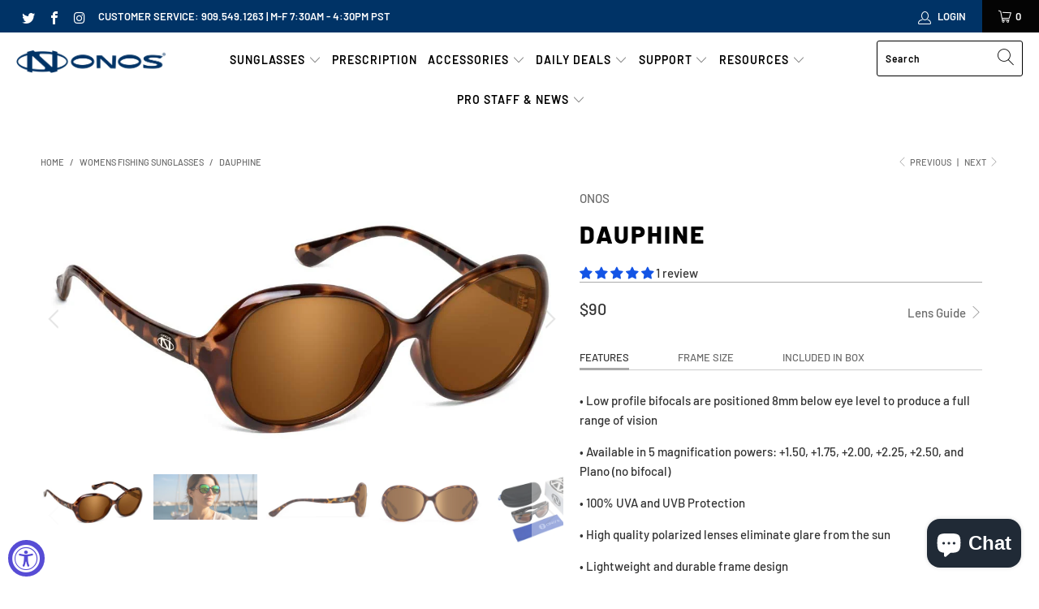

--- FILE ---
content_type: text/html; charset=utf-8
request_url: https://onos.com/collections/womens-fishing-polarized-sunglasses/products/daphnie
body_size: 50926
content:


 <!DOCTYPE html>
<html lang="en"> <script type="text/javascript">
    (function(c,l,a,r,i,t,y){
        c[a]=c[a]||function(){(c[a].q=c[a].q||[]).push(arguments)};
        t=l.createElement(r);t.async=1;t.src="https://www.clarity.ms/tag/"+i;
        y=l.getElementsByTagName(r)[0];y.parentNode.insertBefore(t,y);
    })(window, document, "clarity", "script", "od0u48ke5i");
</script> <head> <meta charset="utf-8"> <meta http-equiv="cleartype" content="on"> <meta name="robots" content="index,follow"> <!-- Mobile Specific Metas --> <meta name="HandheldFriendly" content="True"> <meta name="MobileOptimized" content="320"> <meta name="viewport" content="width=device-width,initial-scale=1"> <meta name="theme-color" content="#ffffff"> <title>
      Dauphine | Onos Polarized Bifocal Reader Sunglasses | 100% UVA + UVB - ONOS</title> <link rel="preconnect dns-prefetch" href="https://fonts.shopifycdn.com" /> <link rel="preconnect dns-prefetch" href="https://cdn.shopify.com" /> <link rel="preconnect dns-prefetch" href="https://v.shopify.com" /> <link rel="preconnect dns-prefetch" href="https://cdn.shopifycloud.com" /> <link rel="preconnect dns-prefetch" href="https://productreviews.shopifycdn.com" /> <link rel="stylesheet" href="https://cdnjs.cloudflare.com/ajax/libs/fancybox/3.5.6/jquery.fancybox.css"> <!-- Stylesheets for Turbo "6.0.3" --> <link href="//onos.com/cdn/shop/t/17/assets/styles.scss.css?v=112628846833695082051764105711" rel="stylesheet" type="text/css" media="all" /> <script>
      window.lazySizesConfig = window.lazySizesConfig || {};

      lazySizesConfig.expand = 300;
      lazySizesConfig.loadHidden = false;

      /*! lazysizes - v4.1.4 */
      !function(a,b){var c=b(a,a.document);a.lazySizes=c,"object"==typeof module&&module.exports&&(module.exports=c)}(window,function(a,b){"use strict";if(b.getElementsByClassName){var c,d,e=b.documentElement,f=a.Date,g=a.HTMLPictureElement,h="addEventListener",i="getAttribute",j=a[h],k=a.setTimeout,l=a.requestAnimationFrame||k,m=a.requestIdleCallback,n=/^picture$/i,o=["load","error","lazyincluded","_lazyloaded"],p={},q=Array.prototype.forEach,r=function(a,b){return p[b]||(p[b]=new RegExp("(\\s|^)"+b+"(\\s|$)")),p[b].test(a[i]("class")||"")&&p[b]},s=function(a,b){r(a,b)||a.setAttribute("class",(a[i]("class")||"").trim()+" "+b)},t=function(a,b){var c;(c=r(a,b))&&a.setAttribute("class",(a[i]("class")||"").replace(c," "))},u=function(a,b,c){var d=c?h:"removeEventListener";c&&u(a,b),o.forEach(function(c){a[d](c,b)})},v=function(a,d,e,f,g){var h=b.createEvent("Event");return e||(e={}),e.instance=c,h.initEvent(d,!f,!g),h.detail=e,a.dispatchEvent(h),h},w=function(b,c){var e;!g&&(e=a.picturefill||d.pf)?(c&&c.src&&!b[i]("srcset")&&b.setAttribute("srcset",c.src),e({reevaluate:!0,elements:[b]})):c&&c.src&&(b.src=c.src)},x=function(a,b){return(getComputedStyle(a,null)||{})[b]},y=function(a,b,c){for(c=c||a.offsetWidth;c<d.minSize&&b&&!a._lazysizesWidth;)c=b.offsetWidth,b=b.parentNode;return c},z=function(){var a,c,d=[],e=[],f=d,g=function(){var b=f;for(f=d.length?e:d,a=!0,c=!1;b.length;)b.shift()();a=!1},h=function(d,e){a&&!e?d.apply(this,arguments):(f.push(d),c||(c=!0,(b.hidden?k:l)(g)))};return h._lsFlush=g,h}(),A=function(a,b){return b?function(){z(a)}:function(){var b=this,c=arguments;z(function(){a.apply(b,c)})}},B=function(a){var b,c=0,e=d.throttleDelay,g=d.ricTimeout,h=function(){b=!1,c=f.now(),a()},i=m&&g>49?function(){m(h,{timeout:g}),g!==d.ricTimeout&&(g=d.ricTimeout)}:A(function(){k(h)},!0);return function(a){var d;(a=a===!0)&&(g=33),b||(b=!0,d=e-(f.now()-c),0>d&&(d=0),a||9>d?i():k(i,d))}},C=function(a){var b,c,d=99,e=function(){b=null,a()},g=function(){var a=f.now()-c;d>a?k(g,d-a):(m||e)(e)};return function(){c=f.now(),b||(b=k(g,d))}};!function(){var b,c={lazyClass:"lazyload",loadedClass:"lazyloaded",loadingClass:"lazyloading",preloadClass:"lazypreload",errorClass:"lazyerror",autosizesClass:"lazyautosizes",srcAttr:"data-src",srcsetAttr:"data-srcset",sizesAttr:"data-sizes",minSize:40,customMedia:{},init:!0,expFactor:1.5,hFac:.8,loadMode:2,loadHidden:!0,ricTimeout:0,throttleDelay:125};d=a.lazySizesConfig||a.lazysizesConfig||{};for(b in c)b in d||(d[b]=c[b]);a.lazySizesConfig=d,k(function(){d.init&&F()})}();var D=function(){var g,l,m,o,p,y,D,F,G,H,I,J,K,L,M=/^img$/i,N=/^iframe$/i,O="onscroll"in a&&!/(gle|ing)bot/.test(navigator.userAgent),P=0,Q=0,R=0,S=-1,T=function(a){R--,a&&a.target&&u(a.target,T),(!a||0>R||!a.target)&&(R=0)},U=function(a,c){var d,f=a,g="hidden"==x(b.body,"visibility")||"hidden"!=x(a.parentNode,"visibility")&&"hidden"!=x(a,"visibility");for(F-=c,I+=c,G-=c,H+=c;g&&(f=f.offsetParent)&&f!=b.body&&f!=e;)g=(x(f,"opacity")||1)>0,g&&"visible"!=x(f,"overflow")&&(d=f.getBoundingClientRect(),g=H>d.left&&G<d.right&&I>d.top-1&&F<d.bottom+1);return g},V=function(){var a,f,h,j,k,m,n,p,q,r=c.elements;if((o=d.loadMode)&&8>R&&(a=r.length)){f=0,S++,null==K&&("expand"in d||(d.expand=e.clientHeight>500&&e.clientWidth>500?500:370),J=d.expand,K=J*d.expFactor),K>Q&&1>R&&S>2&&o>2&&!b.hidden?(Q=K,S=0):Q=o>1&&S>1&&6>R?J:P;for(;a>f;f++)if(r[f]&&!r[f]._lazyRace)if(O)if((p=r[f][i]("data-expand"))&&(m=1*p)||(m=Q),q!==m&&(y=innerWidth+m*L,D=innerHeight+m,n=-1*m,q=m),h=r[f].getBoundingClientRect(),(I=h.bottom)>=n&&(F=h.top)<=D&&(H=h.right)>=n*L&&(G=h.left)<=y&&(I||H||G||F)&&(d.loadHidden||"hidden"!=x(r[f],"visibility"))&&(l&&3>R&&!p&&(3>o||4>S)||U(r[f],m))){if(ba(r[f]),k=!0,R>9)break}else!k&&l&&!j&&4>R&&4>S&&o>2&&(g[0]||d.preloadAfterLoad)&&(g[0]||!p&&(I||H||G||F||"auto"!=r[f][i](d.sizesAttr)))&&(j=g[0]||r[f]);else ba(r[f]);j&&!k&&ba(j)}},W=B(V),X=function(a){s(a.target,d.loadedClass),t(a.target,d.loadingClass),u(a.target,Z),v(a.target,"lazyloaded")},Y=A(X),Z=function(a){Y({target:a.target})},$=function(a,b){try{a.contentWindow.location.replace(b)}catch(c){a.src=b}},_=function(a){var b,c=a[i](d.srcsetAttr);(b=d.customMedia[a[i]("data-media")||a[i]("media")])&&a.setAttribute("media",b),c&&a.setAttribute("srcset",c)},aa=A(function(a,b,c,e,f){var g,h,j,l,o,p;(o=v(a,"lazybeforeunveil",b)).defaultPrevented||(e&&(c?s(a,d.autosizesClass):a.setAttribute("sizes",e)),h=a[i](d.srcsetAttr),g=a[i](d.srcAttr),f&&(j=a.parentNode,l=j&&n.test(j.nodeName||"")),p=b.firesLoad||"src"in a&&(h||g||l),o={target:a},p&&(u(a,T,!0),clearTimeout(m),m=k(T,2500),s(a,d.loadingClass),u(a,Z,!0)),l&&q.call(j.getElementsByTagName("source"),_),h?a.setAttribute("srcset",h):g&&!l&&(N.test(a.nodeName)?$(a,g):a.src=g),f&&(h||l)&&w(a,{src:g})),a._lazyRace&&delete a._lazyRace,t(a,d.lazyClass),z(function(){(!p||a.complete&&a.naturalWidth>1)&&(p?T(o):R--,X(o))},!0)}),ba=function(a){var b,c=M.test(a.nodeName),e=c&&(a[i](d.sizesAttr)||a[i]("sizes")),f="auto"==e;(!f&&l||!c||!a[i]("src")&&!a.srcset||a.complete||r(a,d.errorClass)||!r(a,d.lazyClass))&&(b=v(a,"lazyunveilread").detail,f&&E.updateElem(a,!0,a.offsetWidth),a._lazyRace=!0,R++,aa(a,b,f,e,c))},ca=function(){if(!l){if(f.now()-p<999)return void k(ca,999);var a=C(function(){d.loadMode=3,W()});l=!0,d.loadMode=3,W(),j("scroll",function(){3==d.loadMode&&(d.loadMode=2),a()},!0)}};return{_:function(){p=f.now(),c.elements=b.getElementsByClassName(d.lazyClass),g=b.getElementsByClassName(d.lazyClass+" "+d.preloadClass),L=d.hFac,j("scroll",W,!0),j("resize",W,!0),a.MutationObserver?new MutationObserver(W).observe(e,{childList:!0,subtree:!0,attributes:!0}):(e[h]("DOMNodeInserted",W,!0),e[h]("DOMAttrModified",W,!0),setInterval(W,999)),j("hashchange",W,!0),["focus","mouseover","click","load","transitionend","animationend","webkitAnimationEnd"].forEach(function(a){b[h](a,W,!0)}),/d$|^c/.test(b.readyState)?ca():(j("load",ca),b[h]("DOMContentLoaded",W),k(ca,2e4)),c.elements.length?(V(),z._lsFlush()):W()},checkElems:W,unveil:ba}}(),E=function(){var a,c=A(function(a,b,c,d){var e,f,g;if(a._lazysizesWidth=d,d+="px",a.setAttribute("sizes",d),n.test(b.nodeName||""))for(e=b.getElementsByTagName("source"),f=0,g=e.length;g>f;f++)e[f].setAttribute("sizes",d);c.detail.dataAttr||w(a,c.detail)}),e=function(a,b,d){var e,f=a.parentNode;f&&(d=y(a,f,d),e=v(a,"lazybeforesizes",{width:d,dataAttr:!!b}),e.defaultPrevented||(d=e.detail.width,d&&d!==a._lazysizesWidth&&c(a,f,e,d)))},f=function(){var b,c=a.length;if(c)for(b=0;c>b;b++)e(a[b])},g=C(f);return{_:function(){a=b.getElementsByClassName(d.autosizesClass),j("resize",g)},checkElems:g,updateElem:e}}(),F=function(){F.i||(F.i=!0,E._(),D._())};return c={cfg:d,autoSizer:E,loader:D,init:F,uP:w,aC:s,rC:t,hC:r,fire:v,gW:y,rAF:z}}});

      /*! lazysizes - v4.1.4 */
      !function(a,b){var c=function(){b(a.lazySizes),a.removeEventListener("lazyunveilread",c,!0)};b=b.bind(null,a,a.document),"object"==typeof module&&module.exports?b(require("lazysizes")):a.lazySizes?c():a.addEventListener("lazyunveilread",c,!0)}(window,function(a,b,c){"use strict";function d(){this.ratioElems=b.getElementsByClassName("lazyaspectratio"),this._setupEvents(),this.processImages()}if(a.addEventListener){var e,f,g,h=Array.prototype.forEach,i=/^picture$/i,j="data-aspectratio",k="img["+j+"]",l=function(b){return a.matchMedia?(l=function(a){return!a||(matchMedia(a)||{}).matches})(b):a.Modernizr&&Modernizr.mq?!b||Modernizr.mq(b):!b},m=c.aC,n=c.rC,o=c.cfg;d.prototype={_setupEvents:function(){var a=this,c=function(b){b.naturalWidth<36?a.addAspectRatio(b,!0):a.removeAspectRatio(b,!0)},d=function(){a.processImages()};b.addEventListener("load",function(a){a.target.getAttribute&&a.target.getAttribute(j)&&c(a.target)},!0),addEventListener("resize",function(){var b,d=function(){h.call(a.ratioElems,c)};return function(){clearTimeout(b),b=setTimeout(d,99)}}()),b.addEventListener("DOMContentLoaded",d),addEventListener("load",d)},processImages:function(a){var c,d;a||(a=b),c="length"in a&&!a.nodeName?a:a.querySelectorAll(k);for(d=0;d<c.length;d++)c[d].naturalWidth>36?this.removeAspectRatio(c[d]):this.addAspectRatio(c[d])},getSelectedRatio:function(a){var b,c,d,e,f,g=a.parentNode;if(g&&i.test(g.nodeName||""))for(d=g.getElementsByTagName("source"),b=0,c=d.length;c>b;b++)if(e=d[b].getAttribute("data-media")||d[b].getAttribute("media"),o.customMedia[e]&&(e=o.customMedia[e]),l(e)){f=d[b].getAttribute(j);break}return f||a.getAttribute(j)||""},parseRatio:function(){var a=/^\s*([+\d\.]+)(\s*[\/x]\s*([+\d\.]+))?\s*$/,b={};return function(c){var d;return!b[c]&&(d=c.match(a))&&(d[3]?b[c]=d[1]/d[3]:b[c]=1*d[1]),b[c]}}(),addAspectRatio:function(b,c){var d,e=b.offsetWidth,f=b.offsetHeight;return c||m(b,"lazyaspectratio"),36>e&&0>=f?void((e||f&&a.console)&&console.log("Define width or height of image, so we can calculate the other dimension")):(d=this.getSelectedRatio(b),d=this.parseRatio(d),void(d&&(e?b.style.height=e/d+"px":b.style.width=f*d+"px")))},removeAspectRatio:function(a){n(a,"lazyaspectratio"),a.style.height="",a.style.width="",a.removeAttribute(j)}},f=function(){g=a.jQuery||a.Zepto||a.shoestring||a.$,g&&g.fn&&!g.fn.imageRatio&&g.fn.filter&&g.fn.add&&g.fn.find?g.fn.imageRatio=function(){return e.processImages(this.find(k).add(this.filter(k))),this}:g=!1},f(),setTimeout(f),e=new d,a.imageRatio=e,"object"==typeof module&&module.exports?module.exports=e:"function"==typeof define&&define.amd&&define(e)}});

        /*! lazysizes - v4.1.5 */
        !function(a,b){var c=function(){b(a.lazySizes),a.removeEventListener("lazyunveilread",c,!0)};b=b.bind(null,a,a.document),"object"==typeof module&&module.exports?b(require("lazysizes")):a.lazySizes?c():a.addEventListener("lazyunveilread",c,!0)}(window,function(a,b,c){"use strict";if(a.addEventListener){var d=/\s+/g,e=/\s*\|\s+|\s+\|\s*/g,f=/^(.+?)(?:\s+\[\s*(.+?)\s*\])(?:\s+\[\s*(.+?)\s*\])?$/,g=/^\s*\(*\s*type\s*:\s*(.+?)\s*\)*\s*$/,h=/\(|\)|'/,i={contain:1,cover:1},j=function(a){var b=c.gW(a,a.parentNode);return(!a._lazysizesWidth||b>a._lazysizesWidth)&&(a._lazysizesWidth=b),a._lazysizesWidth},k=function(a){var b;return b=(getComputedStyle(a)||{getPropertyValue:function(){}}).getPropertyValue("background-size"),!i[b]&&i[a.style.backgroundSize]&&(b=a.style.backgroundSize),b},l=function(a,b){if(b){var c=b.match(g);c&&c[1]?a.setAttribute("type",c[1]):a.setAttribute("media",lazySizesConfig.customMedia[b]||b)}},m=function(a,c,g){var h=b.createElement("picture"),i=c.getAttribute(lazySizesConfig.sizesAttr),j=c.getAttribute("data-ratio"),k=c.getAttribute("data-optimumx");c._lazybgset&&c._lazybgset.parentNode==c&&c.removeChild(c._lazybgset),Object.defineProperty(g,"_lazybgset",{value:c,writable:!0}),Object.defineProperty(c,"_lazybgset",{value:h,writable:!0}),a=a.replace(d," ").split(e),h.style.display="none",g.className=lazySizesConfig.lazyClass,1!=a.length||i||(i="auto"),a.forEach(function(a){var c,d=b.createElement("source");i&&"auto"!=i&&d.setAttribute("sizes",i),(c=a.match(f))?(d.setAttribute(lazySizesConfig.srcsetAttr,c[1]),l(d,c[2]),l(d,c[3])):d.setAttribute(lazySizesConfig.srcsetAttr,a),h.appendChild(d)}),i&&(g.setAttribute(lazySizesConfig.sizesAttr,i),c.removeAttribute(lazySizesConfig.sizesAttr),c.removeAttribute("sizes")),k&&g.setAttribute("data-optimumx",k),j&&g.setAttribute("data-ratio",j),h.appendChild(g),c.appendChild(h)},n=function(a){if(a.target._lazybgset){var b=a.target,d=b._lazybgset,e=b.currentSrc||b.src;if(e){var f=c.fire(d,"bgsetproxy",{src:e,useSrc:h.test(e)?JSON.stringify(e):e});f.defaultPrevented||(d.style.backgroundImage="url("+f.detail.useSrc+")")}b._lazybgsetLoading&&(c.fire(d,"_lazyloaded",{},!1,!0),delete b._lazybgsetLoading)}};addEventListener("lazybeforeunveil",function(a){var d,e,f;!a.defaultPrevented&&(d=a.target.getAttribute("data-bgset"))&&(f=a.target,e=b.createElement("img"),e.alt="",e._lazybgsetLoading=!0,a.detail.firesLoad=!0,m(d,f,e),setTimeout(function(){c.loader.unveil(e),c.rAF(function(){c.fire(e,"_lazyloaded",{},!0,!0),e.complete&&n({target:e})})}))}),b.addEventListener("load",n,!0),a.addEventListener("lazybeforesizes",function(a){if(a.detail.instance==c&&a.target._lazybgset&&a.detail.dataAttr){var b=a.target._lazybgset,d=k(b);i[d]&&(a.target._lazysizesParentFit=d,c.rAF(function(){a.target.setAttribute("data-parent-fit",d),a.target._lazysizesParentFit&&delete a.target._lazysizesParentFit}))}},!0),b.documentElement.addEventListener("lazybeforesizes",function(a){!a.defaultPrevented&&a.target._lazybgset&&a.detail.instance==c&&(a.detail.width=j(a.target._lazybgset))})}});</script> <meta name="description" content="Onos provides the best polarized (anti-glare) reader/bifocal sunglasses. ONOS rids from the constant back &amp; forth hassle of switching from readers to sunglasses. Offering more lens colors and diopter choices. Powers range from +1.50 to +2.50. 100% UVA+UVB Protection. Ideal for fishing saltwater, lakes &amp; offshore water." /> <link rel="shortcut icon" type="image/x-icon" href="//onos.com/cdn/shop/files/Onos_Favico_White_-03_180x180.png?v=1614295627"> <link rel="apple-touch-icon" href="//onos.com/cdn/shop/files/Onos_Favico_White_-03_180x180.png?v=1614295627"/> <link rel="apple-touch-icon" sizes="57x57" href="//onos.com/cdn/shop/files/Onos_Favico_White_-03_57x57.png?v=1614295627"/> <link rel="apple-touch-icon" sizes="60x60" href="//onos.com/cdn/shop/files/Onos_Favico_White_-03_60x60.png?v=1614295627"/> <link rel="apple-touch-icon" sizes="72x72" href="//onos.com/cdn/shop/files/Onos_Favico_White_-03_72x72.png?v=1614295627"/> <link rel="apple-touch-icon" sizes="76x76" href="//onos.com/cdn/shop/files/Onos_Favico_White_-03_76x76.png?v=1614295627"/> <link rel="apple-touch-icon" sizes="114x114" href="//onos.com/cdn/shop/files/Onos_Favico_White_-03_114x114.png?v=1614295627"/> <link rel="apple-touch-icon" sizes="180x180" href="//onos.com/cdn/shop/files/Onos_Favico_White_-03_180x180.png?v=1614295627"/> <link rel="apple-touch-icon" sizes="228x228" href="//onos.com/cdn/shop/files/Onos_Favico_White_-03_228x228.png?v=1614295627"/> <link rel="canonical" href="https://onos.com/products/daphnie" /> <script>window.performance && window.performance.mark && window.performance.mark('shopify.content_for_header.start');</script><meta name="google-site-verification" content="0AgPfA89xKPVoxG4ymwQYGZS7rs5eBXjKrd98MCi96M">
<meta id="shopify-digital-wallet" name="shopify-digital-wallet" content="/16601303/digital_wallets/dialog">
<meta name="shopify-checkout-api-token" content="cd9364d851260502644f5512767dc107">
<link rel="alternate" type="application/json+oembed" href="https://onos.com/products/daphnie.oembed">
<script async="async" src="/checkouts/internal/preloads.js?locale=en-US"></script>
<link rel="preconnect" href="https://shop.app" crossorigin="anonymous">
<script async="async" src="https://shop.app/checkouts/internal/preloads.js?locale=en-US&shop_id=16601303" crossorigin="anonymous"></script>
<script id="shopify-features" type="application/json">{"accessToken":"cd9364d851260502644f5512767dc107","betas":["rich-media-storefront-analytics"],"domain":"onos.com","predictiveSearch":true,"shopId":16601303,"locale":"en"}</script>
<script>var Shopify = Shopify || {};
Shopify.shop = "onos-sunglasses.myshopify.com";
Shopify.locale = "en";
Shopify.currency = {"active":"USD","rate":"1.0"};
Shopify.country = "US";
Shopify.theme = {"name":"Updated Theme - Bold 9182020 with Installments ...","id":123100954672,"schema_name":"Turbo","schema_version":"6.0.3","theme_store_id":null,"role":"main"};
Shopify.theme.handle = "null";
Shopify.theme.style = {"id":null,"handle":null};
Shopify.cdnHost = "onos.com/cdn";
Shopify.routes = Shopify.routes || {};
Shopify.routes.root = "/";</script>
<script type="module">!function(o){(o.Shopify=o.Shopify||{}).modules=!0}(window);</script>
<script>!function(o){function n(){var o=[];function n(){o.push(Array.prototype.slice.apply(arguments))}return n.q=o,n}var t=o.Shopify=o.Shopify||{};t.loadFeatures=n(),t.autoloadFeatures=n()}(window);</script>
<script>
  window.ShopifyPay = window.ShopifyPay || {};
  window.ShopifyPay.apiHost = "shop.app\/pay";
  window.ShopifyPay.redirectState = null;
</script>
<script id="shop-js-analytics" type="application/json">{"pageType":"product"}</script>
<script defer="defer" async type="module" src="//onos.com/cdn/shopifycloud/shop-js/modules/v2/client.init-shop-cart-sync_C5BV16lS.en.esm.js"></script>
<script defer="defer" async type="module" src="//onos.com/cdn/shopifycloud/shop-js/modules/v2/chunk.common_CygWptCX.esm.js"></script>
<script type="module">
  await import("//onos.com/cdn/shopifycloud/shop-js/modules/v2/client.init-shop-cart-sync_C5BV16lS.en.esm.js");
await import("//onos.com/cdn/shopifycloud/shop-js/modules/v2/chunk.common_CygWptCX.esm.js");

  window.Shopify.SignInWithShop?.initShopCartSync?.({"fedCMEnabled":true,"windoidEnabled":true});

</script>
<script defer="defer" async type="module" src="//onos.com/cdn/shopifycloud/shop-js/modules/v2/client.payment-terms_CZxnsJam.en.esm.js"></script>
<script defer="defer" async type="module" src="//onos.com/cdn/shopifycloud/shop-js/modules/v2/chunk.common_CygWptCX.esm.js"></script>
<script defer="defer" async type="module" src="//onos.com/cdn/shopifycloud/shop-js/modules/v2/chunk.modal_D71HUcav.esm.js"></script>
<script type="module">
  await import("//onos.com/cdn/shopifycloud/shop-js/modules/v2/client.payment-terms_CZxnsJam.en.esm.js");
await import("//onos.com/cdn/shopifycloud/shop-js/modules/v2/chunk.common_CygWptCX.esm.js");
await import("//onos.com/cdn/shopifycloud/shop-js/modules/v2/chunk.modal_D71HUcav.esm.js");

  
</script>
<script>
  window.Shopify = window.Shopify || {};
  if (!window.Shopify.featureAssets) window.Shopify.featureAssets = {};
  window.Shopify.featureAssets['shop-js'] = {"shop-cart-sync":["modules/v2/client.shop-cart-sync_ZFArdW7E.en.esm.js","modules/v2/chunk.common_CygWptCX.esm.js"],"init-fed-cm":["modules/v2/client.init-fed-cm_CmiC4vf6.en.esm.js","modules/v2/chunk.common_CygWptCX.esm.js"],"shop-button":["modules/v2/client.shop-button_tlx5R9nI.en.esm.js","modules/v2/chunk.common_CygWptCX.esm.js"],"shop-cash-offers":["modules/v2/client.shop-cash-offers_DOA2yAJr.en.esm.js","modules/v2/chunk.common_CygWptCX.esm.js","modules/v2/chunk.modal_D71HUcav.esm.js"],"init-windoid":["modules/v2/client.init-windoid_sURxWdc1.en.esm.js","modules/v2/chunk.common_CygWptCX.esm.js"],"shop-toast-manager":["modules/v2/client.shop-toast-manager_ClPi3nE9.en.esm.js","modules/v2/chunk.common_CygWptCX.esm.js"],"init-shop-email-lookup-coordinator":["modules/v2/client.init-shop-email-lookup-coordinator_B8hsDcYM.en.esm.js","modules/v2/chunk.common_CygWptCX.esm.js"],"init-shop-cart-sync":["modules/v2/client.init-shop-cart-sync_C5BV16lS.en.esm.js","modules/v2/chunk.common_CygWptCX.esm.js"],"avatar":["modules/v2/client.avatar_BTnouDA3.en.esm.js"],"pay-button":["modules/v2/client.pay-button_FdsNuTd3.en.esm.js","modules/v2/chunk.common_CygWptCX.esm.js"],"init-customer-accounts":["modules/v2/client.init-customer-accounts_DxDtT_ad.en.esm.js","modules/v2/client.shop-login-button_C5VAVYt1.en.esm.js","modules/v2/chunk.common_CygWptCX.esm.js","modules/v2/chunk.modal_D71HUcav.esm.js"],"init-shop-for-new-customer-accounts":["modules/v2/client.init-shop-for-new-customer-accounts_ChsxoAhi.en.esm.js","modules/v2/client.shop-login-button_C5VAVYt1.en.esm.js","modules/v2/chunk.common_CygWptCX.esm.js","modules/v2/chunk.modal_D71HUcav.esm.js"],"shop-login-button":["modules/v2/client.shop-login-button_C5VAVYt1.en.esm.js","modules/v2/chunk.common_CygWptCX.esm.js","modules/v2/chunk.modal_D71HUcav.esm.js"],"init-customer-accounts-sign-up":["modules/v2/client.init-customer-accounts-sign-up_CPSyQ0Tj.en.esm.js","modules/v2/client.shop-login-button_C5VAVYt1.en.esm.js","modules/v2/chunk.common_CygWptCX.esm.js","modules/v2/chunk.modal_D71HUcav.esm.js"],"shop-follow-button":["modules/v2/client.shop-follow-button_Cva4Ekp9.en.esm.js","modules/v2/chunk.common_CygWptCX.esm.js","modules/v2/chunk.modal_D71HUcav.esm.js"],"checkout-modal":["modules/v2/client.checkout-modal_BPM8l0SH.en.esm.js","modules/v2/chunk.common_CygWptCX.esm.js","modules/v2/chunk.modal_D71HUcav.esm.js"],"lead-capture":["modules/v2/client.lead-capture_Bi8yE_yS.en.esm.js","modules/v2/chunk.common_CygWptCX.esm.js","modules/v2/chunk.modal_D71HUcav.esm.js"],"shop-login":["modules/v2/client.shop-login_D6lNrXab.en.esm.js","modules/v2/chunk.common_CygWptCX.esm.js","modules/v2/chunk.modal_D71HUcav.esm.js"],"payment-terms":["modules/v2/client.payment-terms_CZxnsJam.en.esm.js","modules/v2/chunk.common_CygWptCX.esm.js","modules/v2/chunk.modal_D71HUcav.esm.js"]};
</script>
<script>(function() {
  var isLoaded = false;
  function asyncLoad() {
    if (isLoaded) return;
    isLoaded = true;
    var urls = ["\/\/code.tidio.co\/ni2y0fnqu3qw0v6ncjltr1bdbtur1nei.js?shop=onos-sunglasses.myshopify.com","https:\/\/id-shop.govx.com\/app\/onos-sunglasses.myshopify.com\/govx.js?shop=onos-sunglasses.myshopify.com"];
    for (var i = 0; i <urls.length; i++) {
      var s = document.createElement('script');
      s.type = 'text/javascript';
      s.async = true;
      s.src = urls[i];
      var x = document.getElementsByTagName('script')[0];
      x.parentNode.insertBefore(s, x);
    }
  };
  if(window.attachEvent) {
    window.attachEvent('onload', asyncLoad);
  } else {
    window.addEventListener('load', asyncLoad, false);
  }
})();</script>
<script id="__st">var __st={"a":16601303,"offset":-28800,"reqid":"c06a6a66-a427-4286-9b85-15070a087008-1768697214","pageurl":"onos.com\/collections\/womens-fishing-polarized-sunglasses\/products\/daphnie","u":"e3ccb6a3b7cd","p":"product","rtyp":"product","rid":6887686661};</script>
<script>window.ShopifyPaypalV4VisibilityTracking = true;</script>
<script id="captcha-bootstrap">!function(){'use strict';const t='contact',e='account',n='new_comment',o=[[t,t],['blogs',n],['comments',n],[t,'customer']],c=[[e,'customer_login'],[e,'guest_login'],[e,'recover_customer_password'],[e,'create_customer']],r=t=>t.map((([t,e])=>`form[action*='/${t}']:not([data-nocaptcha='true']) input[name='form_type'][value='${e}']`)).join(','),a=t=>()=>t?[...document.querySelectorAll(t)].map((t=>t.form)):[];function s(){const t=[...o],e=r(t);return a(e)}const i='password',u='form_key',d=['recaptcha-v3-token','g-recaptcha-response','h-captcha-response',i],f=()=>{try{return window.sessionStorage}catch{return}},m='__shopify_v',_=t=>t.elements[u];function p(t,e,n=!1){try{const o=window.sessionStorage,c=JSON.parse(o.getItem(e)),{data:r}=function(t){const{data:e,action:n}=t;return t[m]||n?{data:e,action:n}:{data:t,action:n}}(c);for(const[e,n]of Object.entries(r))t.elements[e]&&(t.elements[e].value=n);n&&o.removeItem(e)}catch(o){console.error('form repopulation failed',{error:o})}}const l='form_type',E='cptcha';function T(t){t.dataset[E]=!0}const w=window,h=w.document,L='Shopify',v='ce_forms',y='captcha';let A=!1;((t,e)=>{const n=(g='f06e6c50-85a8-45c8-87d0-21a2b65856fe',I='https://cdn.shopify.com/shopifycloud/storefront-forms-hcaptcha/ce_storefront_forms_captcha_hcaptcha.v1.5.2.iife.js',D={infoText:'Protected by hCaptcha',privacyText:'Privacy',termsText:'Terms'},(t,e,n)=>{const o=w[L][v],c=o.bindForm;if(c)return c(t,g,e,D).then(n);var r;o.q.push([[t,g,e,D],n]),r=I,A||(h.body.append(Object.assign(h.createElement('script'),{id:'captcha-provider',async:!0,src:r})),A=!0)});var g,I,D;w[L]=w[L]||{},w[L][v]=w[L][v]||{},w[L][v].q=[],w[L][y]=w[L][y]||{},w[L][y].protect=function(t,e){n(t,void 0,e),T(t)},Object.freeze(w[L][y]),function(t,e,n,w,h,L){const[v,y,A,g]=function(t,e,n){const i=e?o:[],u=t?c:[],d=[...i,...u],f=r(d),m=r(i),_=r(d.filter((([t,e])=>n.includes(e))));return[a(f),a(m),a(_),s()]}(w,h,L),I=t=>{const e=t.target;return e instanceof HTMLFormElement?e:e&&e.form},D=t=>v().includes(t);t.addEventListener('submit',(t=>{const e=I(t);if(!e)return;const n=D(e)&&!e.dataset.hcaptchaBound&&!e.dataset.recaptchaBound,o=_(e),c=g().includes(e)&&(!o||!o.value);(n||c)&&t.preventDefault(),c&&!n&&(function(t){try{if(!f())return;!function(t){const e=f();if(!e)return;const n=_(t);if(!n)return;const o=n.value;o&&e.removeItem(o)}(t);const e=Array.from(Array(32),(()=>Math.random().toString(36)[2])).join('');!function(t,e){_(t)||t.append(Object.assign(document.createElement('input'),{type:'hidden',name:u})),t.elements[u].value=e}(t,e),function(t,e){const n=f();if(!n)return;const o=[...t.querySelectorAll(`input[type='${i}']`)].map((({name:t})=>t)),c=[...d,...o],r={};for(const[a,s]of new FormData(t).entries())c.includes(a)||(r[a]=s);n.setItem(e,JSON.stringify({[m]:1,action:t.action,data:r}))}(t,e)}catch(e){console.error('failed to persist form',e)}}(e),e.submit())}));const S=(t,e)=>{t&&!t.dataset[E]&&(n(t,e.some((e=>e===t))),T(t))};for(const o of['focusin','change'])t.addEventListener(o,(t=>{const e=I(t);D(e)&&S(e,y())}));const B=e.get('form_key'),M=e.get(l),P=B&&M;t.addEventListener('DOMContentLoaded',(()=>{const t=y();if(P)for(const e of t)e.elements[l].value===M&&p(e,B);[...new Set([...A(),...v().filter((t=>'true'===t.dataset.shopifyCaptcha))])].forEach((e=>S(e,t)))}))}(h,new URLSearchParams(w.location.search),n,t,e,['guest_login'])})(!0,!0)}();</script>
<script integrity="sha256-4kQ18oKyAcykRKYeNunJcIwy7WH5gtpwJnB7kiuLZ1E=" data-source-attribution="shopify.loadfeatures" defer="defer" src="//onos.com/cdn/shopifycloud/storefront/assets/storefront/load_feature-a0a9edcb.js" crossorigin="anonymous"></script>
<script crossorigin="anonymous" defer="defer" src="//onos.com/cdn/shopifycloud/storefront/assets/shopify_pay/storefront-65b4c6d7.js?v=20250812"></script>
<script data-source-attribution="shopify.dynamic_checkout.dynamic.init">var Shopify=Shopify||{};Shopify.PaymentButton=Shopify.PaymentButton||{isStorefrontPortableWallets:!0,init:function(){window.Shopify.PaymentButton.init=function(){};var t=document.createElement("script");t.src="https://onos.com/cdn/shopifycloud/portable-wallets/latest/portable-wallets.en.js",t.type="module",document.head.appendChild(t)}};
</script>
<script data-source-attribution="shopify.dynamic_checkout.buyer_consent">
  function portableWalletsHideBuyerConsent(e){var t=document.getElementById("shopify-buyer-consent"),n=document.getElementById("shopify-subscription-policy-button");t&&n&&(t.classList.add("hidden"),t.setAttribute("aria-hidden","true"),n.removeEventListener("click",e))}function portableWalletsShowBuyerConsent(e){var t=document.getElementById("shopify-buyer-consent"),n=document.getElementById("shopify-subscription-policy-button");t&&n&&(t.classList.remove("hidden"),t.removeAttribute("aria-hidden"),n.addEventListener("click",e))}window.Shopify?.PaymentButton&&(window.Shopify.PaymentButton.hideBuyerConsent=portableWalletsHideBuyerConsent,window.Shopify.PaymentButton.showBuyerConsent=portableWalletsShowBuyerConsent);
</script>
<script data-source-attribution="shopify.dynamic_checkout.cart.bootstrap">document.addEventListener("DOMContentLoaded",(function(){function t(){return document.querySelector("shopify-accelerated-checkout-cart, shopify-accelerated-checkout")}if(t())Shopify.PaymentButton.init();else{new MutationObserver((function(e,n){t()&&(Shopify.PaymentButton.init(),n.disconnect())})).observe(document.body,{childList:!0,subtree:!0})}}));
</script>
<link id="shopify-accelerated-checkout-styles" rel="stylesheet" media="screen" href="https://onos.com/cdn/shopifycloud/portable-wallets/latest/accelerated-checkout-backwards-compat.css" crossorigin="anonymous">
<style id="shopify-accelerated-checkout-cart">
        #shopify-buyer-consent {
  margin-top: 1em;
  display: inline-block;
  width: 100%;
}

#shopify-buyer-consent.hidden {
  display: none;
}

#shopify-subscription-policy-button {
  background: none;
  border: none;
  padding: 0;
  text-decoration: underline;
  font-size: inherit;
  cursor: pointer;
}

#shopify-subscription-policy-button::before {
  box-shadow: none;
}

      </style>

<script>window.performance && window.performance.mark && window.performance.mark('shopify.content_for_header.end');</script>

<script>
    window.BOLD = window.BOLD || {};
        window.BOLD.options = window.BOLD.options || {};
        window.BOLD.options.settings = window.BOLD.options.settings || {};
        window.BOLD.options.settings.v1_variant_mode = window.BOLD.options.settings.v1_variant_mode || true;
        window.BOLD.options.settings.hybrid_fix_auto_insert_inputs =
        window.BOLD.options.settings.hybrid_fix_auto_insert_inputs || true;
</script>

<script>window.BOLD = window.BOLD || {};
    window.BOLD.common = window.BOLD.common || {};
    window.BOLD.common.Shopify = window.BOLD.common.Shopify || {};
    window.BOLD.common.Shopify.shop = {
      domain: 'onos.com',
      permanent_domain: 'onos-sunglasses.myshopify.com',
      url: 'https://onos.com',
      secure_url: 'https://onos.com',
      money_format: "${{amount_no_decimals}}",
      currency: "USD"
    };
    window.BOLD.common.Shopify.customer = {
      id: null,
      tags: null,
    };
    window.BOLD.common.Shopify.cart = {"note":null,"attributes":{},"original_total_price":0,"total_price":0,"total_discount":0,"total_weight":0.0,"item_count":0,"items":[],"requires_shipping":false,"currency":"USD","items_subtotal_price":0,"cart_level_discount_applications":[],"checkout_charge_amount":0};
    window.BOLD.common.template = 'product';window.BOLD.common.Shopify.formatMoney = function(money, format) {
        function n(t, e) {
            return "undefined" == typeof t ? e : t
        }
        function r(t, e, r, i) {
            if (e = n(e, 2),
                r = n(r, ","),
                i = n(i, "."),
            isNaN(t) || null == t)
                return 0;
            t = (t / 100).toFixed(e);
            var o = t.split(".")
                , a = o[0].replace(/(\d)(?=(\d\d\d)+(?!\d))/g, "$1" + r)
                , s = o[1] ? i + o[1] : "";
            return a + s
        }
        "string" == typeof money && (money = money.replace(".", ""));
        var i = ""
            , o = /\{\{\s*(\w+)\s*\}\}/
            , a = format || window.BOLD.common.Shopify.shop.money_format || window.Shopify.money_format || "$ {{ amount }}";
        switch (a.match(o)[1]) {
            case "amount":
                i = r(money, 2, ",", ".");
                break;
            case "amount_no_decimals":
                i = r(money, 0, ",", ".");
                break;
            case "amount_with_comma_separator":
                i = r(money, 2, ".", ",");
                break;
            case "amount_no_decimals_with_comma_separator":
                i = r(money, 0, ".", ",");
                break;
            case "amount_with_space_separator":
                i = r(money, 2, " ", ",");
                break;
            case "amount_no_decimals_with_space_separator":
                i = r(money, 0, " ", ",");
                break;
            case "amount_with_apostrophe_separator":
                i = r(money, 2, "'", ".");
                break;
        }
        return a.replace(o, i);
    };
    window.BOLD.common.Shopify.saveProduct = function (handle, product) {
      if (typeof handle === 'string' && typeof window.BOLD.common.Shopify.products[handle] === 'undefined') {
        if (typeof product === 'number') {
          window.BOLD.common.Shopify.handles[product] = handle;
          product = { id: product };
        }
        window.BOLD.common.Shopify.products[handle] = product;
      }
    };
    window.BOLD.common.Shopify.saveVariant = function (variant_id, variant) {
      if (typeof variant_id === 'number' && typeof window.BOLD.common.Shopify.variants[variant_id] === 'undefined') {
        window.BOLD.common.Shopify.variants[variant_id] = variant;
      }
    };window.BOLD.common.Shopify.products = window.BOLD.common.Shopify.products || {};
    window.BOLD.common.Shopify.variants = window.BOLD.common.Shopify.variants || {};
    window.BOLD.common.Shopify.handles = window.BOLD.common.Shopify.handles || {};window.BOLD.common.Shopify.handle = "daphnie"
window.BOLD.common.Shopify.saveProduct("daphnie", 6887686661);window.BOLD.common.Shopify.saveVariant(32582756270128, { product_id: 6887686661, product_handle: "daphnie", price: 9000, group_id: '', csp_metafield: {}});window.BOLD.common.Shopify.saveVariant(34967972101, { product_id: 6887686661, product_handle: "daphnie", price: 10000, group_id: '', csp_metafield: {}});window.BOLD.common.Shopify.saveVariant(34967972357, { product_id: 6887686661, product_handle: "daphnie", price: 10000, group_id: '', csp_metafield: {}});window.BOLD.common.Shopify.saveVariant(34967972613, { product_id: 6887686661, product_handle: "daphnie", price: 10000, group_id: '', csp_metafield: {}});window.BOLD.common.Shopify.saveVariant(34967972869, { product_id: 6887686661, product_handle: "daphnie", price: 10000, group_id: '', csp_metafield: {}});window.BOLD.common.Shopify.saveVariant(34967973125, { product_id: 6887686661, product_handle: "daphnie", price: 10000, group_id: '', csp_metafield: {}});window.BOLD.common.Shopify.saveVariant(32582756302896, { product_id: 6887686661, product_handle: "daphnie", price: 9000, group_id: '', csp_metafield: {}});window.BOLD.common.Shopify.saveVariant(34967972165, { product_id: 6887686661, product_handle: "daphnie", price: 10000, group_id: '', csp_metafield: {}});window.BOLD.common.Shopify.saveVariant(34967972421, { product_id: 6887686661, product_handle: "daphnie", price: 10000, group_id: '', csp_metafield: {}});window.BOLD.common.Shopify.saveVariant(34967972677, { product_id: 6887686661, product_handle: "daphnie", price: 10000, group_id: '', csp_metafield: {}});window.BOLD.common.Shopify.saveVariant(34967972933, { product_id: 6887686661, product_handle: "daphnie", price: 10000, group_id: '', csp_metafield: {}});window.BOLD.common.Shopify.saveVariant(34967973253, { product_id: 6887686661, product_handle: "daphnie", price: 10000, group_id: '', csp_metafield: {}});window.BOLD.common.Shopify.saveVariant(32582756335664, { product_id: 6887686661, product_handle: "daphnie", price: 9000, group_id: '', csp_metafield: {}});window.BOLD.common.Shopify.saveVariant(34967972229, { product_id: 6887686661, product_handle: "daphnie", price: 10000, group_id: '', csp_metafield: {}});window.BOLD.common.Shopify.saveVariant(34967972485, { product_id: 6887686661, product_handle: "daphnie", price: 10000, group_id: '', csp_metafield: {}});window.BOLD.common.Shopify.saveVariant(34967972741, { product_id: 6887686661, product_handle: "daphnie", price: 10000, group_id: '', csp_metafield: {}});window.BOLD.common.Shopify.saveVariant(34967972997, { product_id: 6887686661, product_handle: "daphnie", price: 10000, group_id: '', csp_metafield: {}});window.BOLD.common.Shopify.saveVariant(34967973317, { product_id: 6887686661, product_handle: "daphnie", price: 10000, group_id: '', csp_metafield: {}});window.BOLD.common.Shopify.saveVariant(32582756368432, { product_id: 6887686661, product_handle: "daphnie", price: 9000, group_id: '', csp_metafield: {}});window.BOLD.common.Shopify.saveVariant(34967972293, { product_id: 6887686661, product_handle: "daphnie", price: 10000, group_id: '', csp_metafield: {}});window.BOLD.common.Shopify.saveVariant(34967972549, { product_id: 6887686661, product_handle: "daphnie", price: 10000, group_id: '', csp_metafield: {}});window.BOLD.common.Shopify.saveVariant(34967972805, { product_id: 6887686661, product_handle: "daphnie", price: 10000, group_id: '', csp_metafield: {}});window.BOLD.common.Shopify.saveVariant(34967973061, { product_id: 6887686661, product_handle: "daphnie", price: 10000, group_id: '', csp_metafield: {}});window.BOLD.common.Shopify.saveVariant(34967973381, { product_id: 6887686661, product_handle: "daphnie", price: 10000, group_id: '', csp_metafield: {}});window.BOLD.apps_installed = {"Product Options":2} || {};window.BOLD.common.Shopify.saveProduct("araya", 744965275696);window.BOLD.common.Shopify.saveVariant(32582672154672, { product_id: 744965275696, product_handle: "araya", price: 9000, group_id: '', csp_metafield: {}});window.BOLD.common.Shopify.saveVariant(7996164046896, { product_id: 744965275696, product_handle: "araya", price: 10000, group_id: '', csp_metafield: {}});window.BOLD.common.Shopify.saveVariant(7996164079664, { product_id: 744965275696, product_handle: "araya", price: 10000, group_id: '', csp_metafield: {}});window.BOLD.common.Shopify.saveVariant(7996164112432, { product_id: 744965275696, product_handle: "araya", price: 10000, group_id: '', csp_metafield: {}});window.BOLD.common.Shopify.saveVariant(7996164145200, { product_id: 744965275696, product_handle: "araya", price: 10000, group_id: '', csp_metafield: {}});window.BOLD.common.Shopify.saveVariant(7996164177968, { product_id: 744965275696, product_handle: "araya", price: 10000, group_id: '', csp_metafield: {}});window.BOLD.common.Shopify.saveVariant(32582672187440, { product_id: 744965275696, product_handle: "araya", price: 9000, group_id: '', csp_metafield: {}});window.BOLD.common.Shopify.saveVariant(7996163850288, { product_id: 744965275696, product_handle: "araya", price: 10000, group_id: '', csp_metafield: {}});window.BOLD.common.Shopify.saveVariant(7996163883056, { product_id: 744965275696, product_handle: "araya", price: 10000, group_id: '', csp_metafield: {}});window.BOLD.common.Shopify.saveVariant(7996163915824, { product_id: 744965275696, product_handle: "araya", price: 10000, group_id: '', csp_metafield: {}});window.BOLD.common.Shopify.saveVariant(7996163948592, { product_id: 744965275696, product_handle: "araya", price: 10000, group_id: '', csp_metafield: {}});window.BOLD.common.Shopify.saveVariant(7996163981360, { product_id: 744965275696, product_handle: "araya", price: 10000, group_id: '', csp_metafield: {}});window.BOLD.common.Shopify.saveVariant(32582672220208, { product_id: 744965275696, product_handle: "araya", price: 9000, group_id: '', csp_metafield: {}});window.BOLD.common.Shopify.saveVariant(7996164243504, { product_id: 744965275696, product_handle: "araya", price: 10000, group_id: '', csp_metafield: {}});window.BOLD.common.Shopify.saveVariant(7996164276272, { product_id: 744965275696, product_handle: "araya", price: 10000, group_id: '', csp_metafield: {}});window.BOLD.common.Shopify.saveVariant(7996164309040, { product_id: 744965275696, product_handle: "araya", price: 10000, group_id: '', csp_metafield: {}});window.BOLD.common.Shopify.saveVariant(7996164341808, { product_id: 744965275696, product_handle: "araya", price: 10000, group_id: '', csp_metafield: {}});window.BOLD.common.Shopify.saveVariant(7996164374576, { product_id: 744965275696, product_handle: "araya", price: 10000, group_id: '', csp_metafield: {}});window.BOLD.common.Shopify.saveVariant(32582672252976, { product_id: 744965275696, product_handle: "araya", price: 9000, group_id: '', csp_metafield: {}});window.BOLD.common.Shopify.saveVariant(7996163653680, { product_id: 744965275696, product_handle: "araya", price: 10000, group_id: '', csp_metafield: {}});window.BOLD.common.Shopify.saveVariant(7996163686448, { product_id: 744965275696, product_handle: "araya", price: 10000, group_id: '', csp_metafield: {}});window.BOLD.common.Shopify.saveVariant(7996163719216, { product_id: 744965275696, product_handle: "araya", price: 10000, group_id: '', csp_metafield: {}});window.BOLD.common.Shopify.saveVariant(7996163751984, { product_id: 744965275696, product_handle: "araya", price: 10000, group_id: '', csp_metafield: {}});window.BOLD.common.Shopify.saveVariant(7996163784752, { product_id: 744965275696, product_handle: "araya", price: 10000, group_id: '', csp_metafield: {}});window.BOLD.common.Shopify.saveProduct("breeze", 6887679301);window.BOLD.common.Shopify.saveVariant(32582674972720, { product_id: 6887679301, product_handle: "breeze", price: 9000, group_id: '', csp_metafield: {}});window.BOLD.common.Shopify.saveVariant(34967092101, { product_id: 6887679301, product_handle: "breeze", price: 10000, group_id: '', csp_metafield: {}});window.BOLD.common.Shopify.saveVariant(34967092997, { product_id: 6887679301, product_handle: "breeze", price: 10000, group_id: '', csp_metafield: {}});window.BOLD.common.Shopify.saveVariant(34967093381, { product_id: 6887679301, product_handle: "breeze", price: 10000, group_id: '', csp_metafield: {}});window.BOLD.common.Shopify.saveVariant(34967093701, { product_id: 6887679301, product_handle: "breeze", price: 10000, group_id: '', csp_metafield: {}});window.BOLD.common.Shopify.saveVariant(34967094021, { product_id: 6887679301, product_handle: "breeze", price: 10000, group_id: '', csp_metafield: {}});window.BOLD.common.Shopify.saveVariant(32582675005488, { product_id: 6887679301, product_handle: "breeze", price: 9000, group_id: '', csp_metafield: {}});window.BOLD.common.Shopify.saveVariant(34967092357, { product_id: 6887679301, product_handle: "breeze", price: 10000, group_id: '', csp_metafield: {}});window.BOLD.common.Shopify.saveVariant(34967093189, { product_id: 6887679301, product_handle: "breeze", price: 10000, group_id: '', csp_metafield: {}});window.BOLD.common.Shopify.saveVariant(34967093445, { product_id: 6887679301, product_handle: "breeze", price: 10000, group_id: '', csp_metafield: {}});window.BOLD.common.Shopify.saveVariant(34967093765, { product_id: 6887679301, product_handle: "breeze", price: 10000, group_id: '', csp_metafield: {}});window.BOLD.common.Shopify.saveVariant(34967094085, { product_id: 6887679301, product_handle: "breeze", price: 10000, group_id: '', csp_metafield: {}});window.BOLD.common.Shopify.saveVariant(32582675038256, { product_id: 6887679301, product_handle: "breeze", price: 9000, group_id: '', csp_metafield: {}});window.BOLD.common.Shopify.saveVariant(34967092549, { product_id: 6887679301, product_handle: "breeze", price: 10000, group_id: '', csp_metafield: {}});window.BOLD.common.Shopify.saveVariant(34967093253, { product_id: 6887679301, product_handle: "breeze", price: 10000, group_id: '', csp_metafield: {}});window.BOLD.common.Shopify.saveVariant(34967093573, { product_id: 6887679301, product_handle: "breeze", price: 10000, group_id: '', csp_metafield: {}});window.BOLD.common.Shopify.saveVariant(34967093829, { product_id: 6887679301, product_handle: "breeze", price: 10000, group_id: '', csp_metafield: {}});window.BOLD.common.Shopify.saveVariant(34967094149, { product_id: 6887679301, product_handle: "breeze", price: 10000, group_id: '', csp_metafield: {}});window.BOLD.common.Shopify.saveVariant(32582675071024, { product_id: 6887679301, product_handle: "breeze", price: 9000, group_id: '', csp_metafield: {}});window.BOLD.common.Shopify.saveVariant(34967092805, { product_id: 6887679301, product_handle: "breeze", price: 10000, group_id: '', csp_metafield: {}});window.BOLD.common.Shopify.saveVariant(34967093317, { product_id: 6887679301, product_handle: "breeze", price: 10000, group_id: '', csp_metafield: {}});window.BOLD.common.Shopify.saveVariant(34967093637, { product_id: 6887679301, product_handle: "breeze", price: 10000, group_id: '', csp_metafield: {}});window.BOLD.common.Shopify.saveVariant(34967093957, { product_id: 6887679301, product_handle: "breeze", price: 10000, group_id: '', csp_metafield: {}});window.BOLD.common.Shopify.saveVariant(34967094213, { product_id: 6887679301, product_handle: "breeze", price: 10000, group_id: '', csp_metafield: {}});window.BOLD.common.Shopify.saveProduct("carabelle", 6887668741);window.BOLD.common.Shopify.saveVariant(32582681886768, { product_id: 6887668741, product_handle: "carabelle", price: 9000, group_id: '', csp_metafield: {}});window.BOLD.common.Shopify.saveVariant(34967098757, { product_id: 6887668741, product_handle: "carabelle", price: 10000, group_id: '', csp_metafield: {}});window.BOLD.common.Shopify.saveVariant(34967099077, { product_id: 6887668741, product_handle: "carabelle", price: 10000, group_id: '', csp_metafield: {}});window.BOLD.common.Shopify.saveVariant(34967099397, { product_id: 6887668741, product_handle: "carabelle", price: 10000, group_id: '', csp_metafield: {}});window.BOLD.common.Shopify.saveVariant(34967099653, { product_id: 6887668741, product_handle: "carabelle", price: 10000, group_id: '', csp_metafield: {}});window.BOLD.common.Shopify.saveVariant(34967099909, { product_id: 6887668741, product_handle: "carabelle", price: 10000, group_id: '', csp_metafield: {}});window.BOLD.common.Shopify.saveVariant(32582681919536, { product_id: 6887668741, product_handle: "carabelle", price: 9000, group_id: '', csp_metafield: {}});window.BOLD.common.Shopify.saveVariant(34967098693, { product_id: 6887668741, product_handle: "carabelle", price: 10000, group_id: '', csp_metafield: {}});window.BOLD.common.Shopify.saveVariant(34967099013, { product_id: 6887668741, product_handle: "carabelle", price: 10000, group_id: '', csp_metafield: {}});window.BOLD.common.Shopify.saveVariant(34967099269, { product_id: 6887668741, product_handle: "carabelle", price: 10000, group_id: '', csp_metafield: {}});window.BOLD.common.Shopify.saveVariant(34967099589, { product_id: 6887668741, product_handle: "carabelle", price: 10000, group_id: '', csp_metafield: {}});window.BOLD.common.Shopify.saveVariant(34967099845, { product_id: 6887668741, product_handle: "carabelle", price: 10000, group_id: '', csp_metafield: {}});window.BOLD.common.Shopify.saveVariant(32582681952304, { product_id: 6887668741, product_handle: "carabelle", price: 9000, group_id: '', csp_metafield: {}});window.BOLD.common.Shopify.saveVariant(34967098629, { product_id: 6887668741, product_handle: "carabelle", price: 10000, group_id: '', csp_metafield: {}});window.BOLD.common.Shopify.saveVariant(34967098949, { product_id: 6887668741, product_handle: "carabelle", price: 10000, group_id: '', csp_metafield: {}});window.BOLD.common.Shopify.saveVariant(34967099205, { product_id: 6887668741, product_handle: "carabelle", price: 10000, group_id: '', csp_metafield: {}});window.BOLD.common.Shopify.saveVariant(34967099525, { product_id: 6887668741, product_handle: "carabelle", price: 10000, group_id: '', csp_metafield: {}});window.BOLD.common.Shopify.saveVariant(34967099781, { product_id: 6887668741, product_handle: "carabelle", price: 10000, group_id: '', csp_metafield: {}});window.BOLD.common.Shopify.saveVariant(32582681985072, { product_id: 6887668741, product_handle: "carabelle", price: 9000, group_id: '', csp_metafield: {}});window.BOLD.common.Shopify.saveVariant(34967098565, { product_id: 6887668741, product_handle: "carabelle", price: 10000, group_id: '', csp_metafield: {}});window.BOLD.common.Shopify.saveVariant(34967098821, { product_id: 6887668741, product_handle: "carabelle", price: 10000, group_id: '', csp_metafield: {}});window.BOLD.common.Shopify.saveVariant(34967099141, { product_id: 6887668741, product_handle: "carabelle", price: 10000, group_id: '', csp_metafield: {}});window.BOLD.common.Shopify.saveVariant(34967099461, { product_id: 6887668741, product_handle: "carabelle", price: 10000, group_id: '', csp_metafield: {}});window.BOLD.common.Shopify.saveVariant(34967099717, { product_id: 6887668741, product_handle: "carabelle", price: 10000, group_id: '', csp_metafield: {}});window.BOLD.common.Shopify.saveVariant(41782511829040, { product_id: 6887668741, product_handle: "carabelle", price: 9000, group_id: '', csp_metafield: {}});window.BOLD.common.Shopify.saveVariant(41782511861808, { product_id: 6887668741, product_handle: "carabelle", price: 10000, group_id: '', csp_metafield: {}});window.BOLD.common.Shopify.saveVariant(41782511894576, { product_id: 6887668741, product_handle: "carabelle", price: 10000, group_id: '', csp_metafield: {}});window.BOLD.common.Shopify.saveVariant(41782511927344, { product_id: 6887668741, product_handle: "carabelle", price: 10000, group_id: '', csp_metafield: {}});window.BOLD.common.Shopify.saveVariant(41782511960112, { product_id: 6887668741, product_handle: "carabelle", price: 10000, group_id: '', csp_metafield: {}});window.BOLD.common.Shopify.saveVariant(41782511992880, { product_id: 6887668741, product_handle: "carabelle", price: 10000, group_id: '', csp_metafield: {}});window.BOLD.common.Shopify.saveProduct("cat-island", 6887683717);window.BOLD.common.Shopify.saveVariant(32582751813680, { product_id: 6887683717, product_handle: "cat-island", price: 9000, group_id: '', csp_metafield: {}});window.BOLD.common.Shopify.saveVariant(7996193177648, { product_id: 6887683717, product_handle: "cat-island", price: 10000, group_id: '', csp_metafield: {}});window.BOLD.common.Shopify.saveVariant(7996193210416, { product_id: 6887683717, product_handle: "cat-island", price: 10000, group_id: '', csp_metafield: {}});window.BOLD.common.Shopify.saveVariant(7996193243184, { product_id: 6887683717, product_handle: "cat-island", price: 10000, group_id: '', csp_metafield: {}});window.BOLD.common.Shopify.saveVariant(7996193275952, { product_id: 6887683717, product_handle: "cat-island", price: 10000, group_id: '', csp_metafield: {}});window.BOLD.common.Shopify.saveVariant(7996193308720, { product_id: 6887683717, product_handle: "cat-island", price: 10000, group_id: '', csp_metafield: {}});window.BOLD.common.Shopify.saveVariant(32582751846448, { product_id: 6887683717, product_handle: "cat-island", price: 9000, group_id: '', csp_metafield: {}});window.BOLD.common.Shopify.saveVariant(7996192981040, { product_id: 6887683717, product_handle: "cat-island", price: 10000, group_id: '', csp_metafield: {}});window.BOLD.common.Shopify.saveVariant(7996193013808, { product_id: 6887683717, product_handle: "cat-island", price: 10000, group_id: '', csp_metafield: {}});window.BOLD.common.Shopify.saveVariant(7996193046576, { product_id: 6887683717, product_handle: "cat-island", price: 10000, group_id: '', csp_metafield: {}});window.BOLD.common.Shopify.saveVariant(7996193079344, { product_id: 6887683717, product_handle: "cat-island", price: 10000, group_id: '', csp_metafield: {}});window.BOLD.common.Shopify.saveVariant(7996193112112, { product_id: 6887683717, product_handle: "cat-island", price: 10000, group_id: '', csp_metafield: {}});window.BOLD.common.Shopify.saveVariant(32582751879216, { product_id: 6887683717, product_handle: "cat-island", price: 9000, group_id: '', csp_metafield: {}});window.BOLD.common.Shopify.saveVariant(7996193374256, { product_id: 6887683717, product_handle: "cat-island", price: 10000, group_id: '', csp_metafield: {}});window.BOLD.common.Shopify.saveVariant(7996193407024, { product_id: 6887683717, product_handle: "cat-island", price: 10000, group_id: '', csp_metafield: {}});window.BOLD.common.Shopify.saveVariant(7996193439792, { product_id: 6887683717, product_handle: "cat-island", price: 10000, group_id: '', csp_metafield: {}});window.BOLD.common.Shopify.saveVariant(7996193472560, { product_id: 6887683717, product_handle: "cat-island", price: 10000, group_id: '', csp_metafield: {}});window.BOLD.common.Shopify.saveVariant(7996193505328, { product_id: 6887683717, product_handle: "cat-island", price: 10000, group_id: '', csp_metafield: {}});window.BOLD.common.Shopify.saveVariant(32582751911984, { product_id: 6887683717, product_handle: "cat-island", price: 9000, group_id: '', csp_metafield: {}});window.BOLD.common.Shopify.saveVariant(7996192784432, { product_id: 6887683717, product_handle: "cat-island", price: 10000, group_id: '', csp_metafield: {}});window.BOLD.common.Shopify.saveVariant(7996192817200, { product_id: 6887683717, product_handle: "cat-island", price: 10000, group_id: '', csp_metafield: {}});window.BOLD.common.Shopify.saveVariant(7996192849968, { product_id: 6887683717, product_handle: "cat-island", price: 10000, group_id: '', csp_metafield: {}});window.BOLD.common.Shopify.saveVariant(7996192882736, { product_id: 6887683717, product_handle: "cat-island", price: 10000, group_id: '', csp_metafield: {}});window.BOLD.common.Shopify.saveVariant(7996192915504, { product_id: 6887683717, product_handle: "cat-island", price: 10000, group_id: '', csp_metafield: {}});window.BOLD.common.Shopify.saveProduct("daphnie", 6887686661);window.BOLD.common.Shopify.saveVariant(32582756270128, { product_id: 6887686661, product_handle: "daphnie", price: 9000, group_id: '', csp_metafield: {}});window.BOLD.common.Shopify.saveVariant(34967972101, { product_id: 6887686661, product_handle: "daphnie", price: 10000, group_id: '', csp_metafield: {}});window.BOLD.common.Shopify.saveVariant(34967972357, { product_id: 6887686661, product_handle: "daphnie", price: 10000, group_id: '', csp_metafield: {}});window.BOLD.common.Shopify.saveVariant(34967972613, { product_id: 6887686661, product_handle: "daphnie", price: 10000, group_id: '', csp_metafield: {}});window.BOLD.common.Shopify.saveVariant(34967972869, { product_id: 6887686661, product_handle: "daphnie", price: 10000, group_id: '', csp_metafield: {}});window.BOLD.common.Shopify.saveVariant(34967973125, { product_id: 6887686661, product_handle: "daphnie", price: 10000, group_id: '', csp_metafield: {}});window.BOLD.common.Shopify.saveVariant(32582756302896, { product_id: 6887686661, product_handle: "daphnie", price: 9000, group_id: '', csp_metafield: {}});window.BOLD.common.Shopify.saveVariant(34967972165, { product_id: 6887686661, product_handle: "daphnie", price: 10000, group_id: '', csp_metafield: {}});window.BOLD.common.Shopify.saveVariant(34967972421, { product_id: 6887686661, product_handle: "daphnie", price: 10000, group_id: '', csp_metafield: {}});window.BOLD.common.Shopify.saveVariant(34967972677, { product_id: 6887686661, product_handle: "daphnie", price: 10000, group_id: '', csp_metafield: {}});window.BOLD.common.Shopify.saveVariant(34967972933, { product_id: 6887686661, product_handle: "daphnie", price: 10000, group_id: '', csp_metafield: {}});window.BOLD.common.Shopify.saveVariant(34967973253, { product_id: 6887686661, product_handle: "daphnie", price: 10000, group_id: '', csp_metafield: {}});window.BOLD.common.Shopify.saveVariant(32582756335664, { product_id: 6887686661, product_handle: "daphnie", price: 9000, group_id: '', csp_metafield: {}});window.BOLD.common.Shopify.saveVariant(34967972229, { product_id: 6887686661, product_handle: "daphnie", price: 10000, group_id: '', csp_metafield: {}});window.BOLD.common.Shopify.saveVariant(34967972485, { product_id: 6887686661, product_handle: "daphnie", price: 10000, group_id: '', csp_metafield: {}});window.BOLD.common.Shopify.saveVariant(34967972741, { product_id: 6887686661, product_handle: "daphnie", price: 10000, group_id: '', csp_metafield: {}});window.BOLD.common.Shopify.saveVariant(34967972997, { product_id: 6887686661, product_handle: "daphnie", price: 10000, group_id: '', csp_metafield: {}});window.BOLD.common.Shopify.saveVariant(34967973317, { product_id: 6887686661, product_handle: "daphnie", price: 10000, group_id: '', csp_metafield: {}});window.BOLD.common.Shopify.saveVariant(32582756368432, { product_id: 6887686661, product_handle: "daphnie", price: 9000, group_id: '', csp_metafield: {}});window.BOLD.common.Shopify.saveVariant(34967972293, { product_id: 6887686661, product_handle: "daphnie", price: 10000, group_id: '', csp_metafield: {}});window.BOLD.common.Shopify.saveVariant(34967972549, { product_id: 6887686661, product_handle: "daphnie", price: 10000, group_id: '', csp_metafield: {}});window.BOLD.common.Shopify.saveVariant(34967972805, { product_id: 6887686661, product_handle: "daphnie", price: 10000, group_id: '', csp_metafield: {}});window.BOLD.common.Shopify.saveVariant(34967973061, { product_id: 6887686661, product_handle: "daphnie", price: 10000, group_id: '', csp_metafield: {}});window.BOLD.common.Shopify.saveVariant(34967973381, { product_id: 6887686661, product_handle: "daphnie", price: 10000, group_id: '', csp_metafield: {}});window.BOLD.common.Shopify.saveProduct("grand-lagoon", 6887474757);window.BOLD.common.Shopify.saveVariant(32582763544624, { product_id: 6887474757, product_handle: "grand-lagoon", price: 9000, group_id: '', csp_metafield: {}});window.BOLD.common.Shopify.saveVariant(34968803589, { product_id: 6887474757, product_handle: "grand-lagoon", price: 10000, group_id: '', csp_metafield: {}});window.BOLD.common.Shopify.saveVariant(34968805125, { product_id: 6887474757, product_handle: "grand-lagoon", price: 10000, group_id: '', csp_metafield: {}});window.BOLD.common.Shopify.saveVariant(34968806277, { product_id: 6887474757, product_handle: "grand-lagoon", price: 10000, group_id: '', csp_metafield: {}});window.BOLD.common.Shopify.saveVariant(34968808005, { product_id: 6887474757, product_handle: "grand-lagoon", price: 10000, group_id: '', csp_metafield: {}});window.BOLD.common.Shopify.saveVariant(34968809413, { product_id: 6887474757, product_handle: "grand-lagoon", price: 10000, group_id: '', csp_metafield: {}});window.BOLD.common.Shopify.saveVariant(32582763577392, { product_id: 6887474757, product_handle: "grand-lagoon", price: 9000, group_id: '', csp_metafield: {}});window.BOLD.common.Shopify.saveVariant(34968802949, { product_id: 6887474757, product_handle: "grand-lagoon", price: 10000, group_id: '', csp_metafield: {}});window.BOLD.common.Shopify.saveVariant(34968804869, { product_id: 6887474757, product_handle: "grand-lagoon", price: 10000, group_id: '', csp_metafield: {}});window.BOLD.common.Shopify.saveVariant(34968805957, { product_id: 6887474757, product_handle: "grand-lagoon", price: 10000, group_id: '', csp_metafield: {}});window.BOLD.common.Shopify.saveVariant(34968807941, { product_id: 6887474757, product_handle: "grand-lagoon", price: 10000, group_id: '', csp_metafield: {}});window.BOLD.common.Shopify.saveVariant(34968808901, { product_id: 6887474757, product_handle: "grand-lagoon", price: 10000, group_id: '', csp_metafield: {}});window.BOLD.common.Shopify.saveVariant(32582763642928, { product_id: 6887474757, product_handle: "grand-lagoon", price: 9000, group_id: '', csp_metafield: {}});window.BOLD.common.Shopify.saveVariant(34968804421, { product_id: 6887474757, product_handle: "grand-lagoon", price: 10000, group_id: '', csp_metafield: {}});window.BOLD.common.Shopify.saveVariant(34968805701, { product_id: 6887474757, product_handle: "grand-lagoon", price: 10000, group_id: '', csp_metafield: {}});window.BOLD.common.Shopify.saveVariant(34968807685, { product_id: 6887474757, product_handle: "grand-lagoon", price: 10000, group_id: '', csp_metafield: {}});window.BOLD.common.Shopify.saveVariant(34968808581, { product_id: 6887474757, product_handle: "grand-lagoon", price: 10000, group_id: '', csp_metafield: {}});window.BOLD.common.Shopify.saveVariant(34968810245, { product_id: 6887474757, product_handle: "grand-lagoon", price: 10000, group_id: '', csp_metafield: {}});window.BOLD.common.Shopify.saveVariant(32582763675696, { product_id: 6887474757, product_handle: "grand-lagoon", price: 9000, group_id: '', csp_metafield: {}});window.BOLD.common.Shopify.saveVariant(34968803973, { product_id: 6887474757, product_handle: "grand-lagoon", price: 10000, group_id: '', csp_metafield: {}});window.BOLD.common.Shopify.saveVariant(34968805445, { product_id: 6887474757, product_handle: "grand-lagoon", price: 10000, group_id: '', csp_metafield: {}});window.BOLD.common.Shopify.saveVariant(34968806789, { product_id: 6887474757, product_handle: "grand-lagoon", price: 10000, group_id: '', csp_metafield: {}});window.BOLD.common.Shopify.saveVariant(34968808261, { product_id: 6887474757, product_handle: "grand-lagoon", price: 10000, group_id: '', csp_metafield: {}});window.BOLD.common.Shopify.saveVariant(34968810053, { product_id: 6887474757, product_handle: "grand-lagoon", price: 10000, group_id: '', csp_metafield: {}});window.BOLD.common.Shopify.saveProduct("krater", 6887613317);window.BOLD.common.Shopify.saveVariant(32582777438256, { product_id: 6887613317, product_handle: "krater", price: 9000, group_id: '', csp_metafield: {}});window.BOLD.common.Shopify.saveVariant(34969040261, { product_id: 6887613317, product_handle: "krater", price: 10000, group_id: '', csp_metafield: {}});window.BOLD.common.Shopify.saveVariant(34969040517, { product_id: 6887613317, product_handle: "krater", price: 10000, group_id: '', csp_metafield: {}});window.BOLD.common.Shopify.saveVariant(34969040837, { product_id: 6887613317, product_handle: "krater", price: 10000, group_id: '', csp_metafield: {}});window.BOLD.common.Shopify.saveVariant(34969041157, { product_id: 6887613317, product_handle: "krater", price: 10000, group_id: '', csp_metafield: {}});window.BOLD.common.Shopify.saveVariant(41845544779824, { product_id: 6887613317, product_handle: "krater", price: 10000, group_id: '', csp_metafield: {}});window.BOLD.common.Shopify.saveProduct("loon", 798545412144);window.BOLD.common.Shopify.saveVariant(32582791954480, { product_id: 798545412144, product_handle: "loon", price: 9000, group_id: '', csp_metafield: {}});window.BOLD.common.Shopify.saveVariant(7819062738992, { product_id: 798545412144, product_handle: "loon", price: 10000, group_id: '', csp_metafield: {}});window.BOLD.common.Shopify.saveVariant(7819062870064, { product_id: 798545412144, product_handle: "loon", price: 10000, group_id: '', csp_metafield: {}});window.BOLD.common.Shopify.saveVariant(7819063001136, { product_id: 798545412144, product_handle: "loon", price: 10000, group_id: '', csp_metafield: {}});window.BOLD.common.Shopify.saveVariant(7819063132208, { product_id: 798545412144, product_handle: "loon", price: 10000, group_id: '', csp_metafield: {}});window.BOLD.common.Shopify.saveVariant(7819063263280, { product_id: 798545412144, product_handle: "loon", price: 10000, group_id: '', csp_metafield: {}});window.BOLD.common.Shopify.saveVariant(32582791987248, { product_id: 798545412144, product_handle: "loon", price: 9000, group_id: '', csp_metafield: {}});window.BOLD.common.Shopify.saveVariant(7819062706224, { product_id: 798545412144, product_handle: "loon", price: 10000, group_id: '', csp_metafield: {}});window.BOLD.common.Shopify.saveVariant(7819062837296, { product_id: 798545412144, product_handle: "loon", price: 10000, group_id: '', csp_metafield: {}});window.BOLD.common.Shopify.saveVariant(7819062968368, { product_id: 798545412144, product_handle: "loon", price: 10000, group_id: '', csp_metafield: {}});window.BOLD.common.Shopify.saveVariant(7819063099440, { product_id: 798545412144, product_handle: "loon", price: 10000, group_id: '', csp_metafield: {}});window.BOLD.common.Shopify.saveVariant(7819063230512, { product_id: 798545412144, product_handle: "loon", price: 10000, group_id: '', csp_metafield: {}});window.BOLD.common.Shopify.saveVariant(32582792052784, { product_id: 798545412144, product_handle: "loon", price: 9000, group_id: '', csp_metafield: {}});window.BOLD.common.Shopify.saveVariant(7819062804528, { product_id: 798545412144, product_handle: "loon", price: 10000, group_id: '', csp_metafield: {}});window.BOLD.common.Shopify.saveVariant(7819062935600, { product_id: 798545412144, product_handle: "loon", price: 10000, group_id: '', csp_metafield: {}});window.BOLD.common.Shopify.saveVariant(7819063066672, { product_id: 798545412144, product_handle: "loon", price: 10000, group_id: '', csp_metafield: {}});window.BOLD.common.Shopify.saveVariant(7819063197744, { product_id: 798545412144, product_handle: "loon", price: 10000, group_id: '', csp_metafield: {}});window.BOLD.common.Shopify.saveVariant(7819063328816, { product_id: 798545412144, product_handle: "loon", price: 10000, group_id: '', csp_metafield: {}});window.BOLD.common.Shopify.saveVariant(32582792085552, { product_id: 798545412144, product_handle: "loon", price: 9000, group_id: '', csp_metafield: {}});window.BOLD.common.Shopify.saveVariant(7819062771760, { product_id: 798545412144, product_handle: "loon", price: 10000, group_id: '', csp_metafield: {}});window.BOLD.common.Shopify.saveVariant(7819062902832, { product_id: 798545412144, product_handle: "loon", price: 10000, group_id: '', csp_metafield: {}});window.BOLD.common.Shopify.saveVariant(7819063033904, { product_id: 798545412144, product_handle: "loon", price: 10000, group_id: '', csp_metafield: {}});window.BOLD.common.Shopify.saveVariant(7819063164976, { product_id: 798545412144, product_handle: "loon", price: 10000, group_id: '', csp_metafield: {}});window.BOLD.common.Shopify.saveVariant(7819063296048, { product_id: 798545412144, product_handle: "loon", price: 10000, group_id: '', csp_metafield: {}});window.BOLD.common.Shopify.saveProduct("new-castle", 6887651461);window.BOLD.common.Shopify.saveVariant(32582803226672, { product_id: 6887651461, product_handle: "new-castle", price: 9000, group_id: '', csp_metafield: {}});window.BOLD.common.Shopify.saveVariant(34969185925, { product_id: 6887651461, product_handle: "new-castle", price: 10000, group_id: '', csp_metafield: {}});window.BOLD.common.Shopify.saveVariant(34969186245, { product_id: 6887651461, product_handle: "new-castle", price: 10000, group_id: '', csp_metafield: {}});window.BOLD.common.Shopify.saveVariant(34969186949, { product_id: 6887651461, product_handle: "new-castle", price: 10000, group_id: '', csp_metafield: {}});window.BOLD.common.Shopify.saveVariant(34969187269, { product_id: 6887651461, product_handle: "new-castle", price: 10000, group_id: '', csp_metafield: {}});window.BOLD.common.Shopify.saveVariant(34969187525, { product_id: 6887651461, product_handle: "new-castle", price: 10000, group_id: '', csp_metafield: {}});window.BOLD.common.Shopify.saveVariant(32582803324976, { product_id: 6887651461, product_handle: "new-castle", price: 9000, group_id: '', csp_metafield: {}});window.BOLD.common.Shopify.saveVariant(34969185861, { product_id: 6887651461, product_handle: "new-castle", price: 10000, group_id: '', csp_metafield: {}});window.BOLD.common.Shopify.saveVariant(34969186117, { product_id: 6887651461, product_handle: "new-castle", price: 10000, group_id: '', csp_metafield: {}});window.BOLD.common.Shopify.saveVariant(34969186757, { product_id: 6887651461, product_handle: "new-castle", price: 10000, group_id: '', csp_metafield: {}});window.BOLD.common.Shopify.saveVariant(34969187205, { product_id: 6887651461, product_handle: "new-castle", price: 10000, group_id: '', csp_metafield: {}});window.BOLD.common.Shopify.saveVariant(34969187461, { product_id: 6887651461, product_handle: "new-castle", price: 10000, group_id: '', csp_metafield: {}});window.BOLD.common.Shopify.saveVariant(32582803357744, { product_id: 6887651461, product_handle: "new-castle", price: 9000, group_id: '', csp_metafield: {}});window.BOLD.common.Shopify.saveVariant(34969185797, { product_id: 6887651461, product_handle: "new-castle", price: 10000, group_id: '', csp_metafield: {}});window.BOLD.common.Shopify.saveVariant(34969186053, { product_id: 6887651461, product_handle: "new-castle", price: 10000, group_id: '', csp_metafield: {}});window.BOLD.common.Shopify.saveVariant(34969186501, { product_id: 6887651461, product_handle: "new-castle", price: 10000, group_id: '', csp_metafield: {}});window.BOLD.common.Shopify.saveVariant(34969187141, { product_id: 6887651461, product_handle: "new-castle", price: 10000, group_id: '', csp_metafield: {}});window.BOLD.common.Shopify.saveVariant(34969187397, { product_id: 6887651461, product_handle: "new-castle", price: 10000, group_id: '', csp_metafield: {}});window.BOLD.common.Shopify.saveVariant(32582803423280, { product_id: 6887651461, product_handle: "new-castle", price: 9000, group_id: '', csp_metafield: {}});window.BOLD.common.Shopify.saveVariant(34969185733, { product_id: 6887651461, product_handle: "new-castle", price: 10000, group_id: '', csp_metafield: {}});window.BOLD.common.Shopify.saveVariant(34969185989, { product_id: 6887651461, product_handle: "new-castle", price: 10000, group_id: '', csp_metafield: {}});window.BOLD.common.Shopify.saveVariant(34969186373, { product_id: 6887651461, product_handle: "new-castle", price: 10000, group_id: '', csp_metafield: {}});window.BOLD.common.Shopify.saveVariant(34969187077, { product_id: 6887651461, product_handle: "new-castle", price: 10000, group_id: '', csp_metafield: {}});window.BOLD.common.Shopify.saveVariant(34969187333, { product_id: 6887651461, product_handle: "new-castle", price: 10000, group_id: '', csp_metafield: {}});window.BOLD.common.Shopify.saveProduct("nolin", 6887615877);window.BOLD.common.Shopify.saveVariant(32582823411760, { product_id: 6887615877, product_handle: "nolin", price: 9000, group_id: '', csp_metafield: {}});window.BOLD.common.Shopify.saveVariant(34969371205, { product_id: 6887615877, product_handle: "nolin", price: 10000, group_id: '', csp_metafield: {}});window.BOLD.common.Shopify.saveVariant(34969371461, { product_id: 6887615877, product_handle: "nolin", price: 10000, group_id: '', csp_metafield: {}});window.BOLD.common.Shopify.saveVariant(34969371781, { product_id: 6887615877, product_handle: "nolin", price: 10000, group_id: '', csp_metafield: {}});window.BOLD.common.Shopify.saveVariant(34969372037, { product_id: 6887615877, product_handle: "nolin", price: 10000, group_id: '', csp_metafield: {}});window.BOLD.common.Shopify.saveVariant(34969372421, { product_id: 6887615877, product_handle: "nolin", price: 10000, group_id: '', csp_metafield: {}});window.BOLD.common.Shopify.saveVariant(32582823444528, { product_id: 6887615877, product_handle: "nolin", price: 9000, group_id: '', csp_metafield: {}});window.BOLD.common.Shopify.saveVariant(34969371269, { product_id: 6887615877, product_handle: "nolin", price: 10000, group_id: '', csp_metafield: {}});window.BOLD.common.Shopify.saveVariant(34969371525, { product_id: 6887615877, product_handle: "nolin", price: 10000, group_id: '', csp_metafield: {}});window.BOLD.common.Shopify.saveVariant(34969371845, { product_id: 6887615877, product_handle: "nolin", price: 10000, group_id: '', csp_metafield: {}});window.BOLD.common.Shopify.saveVariant(34969372101, { product_id: 6887615877, product_handle: "nolin", price: 10000, group_id: '', csp_metafield: {}});window.BOLD.common.Shopify.saveVariant(34969372549, { product_id: 6887615877, product_handle: "nolin", price: 10000, group_id: '', csp_metafield: {}});window.BOLD.common.Shopify.saveVariant(32582823477296, { product_id: 6887615877, product_handle: "nolin", price: 9000, group_id: '', csp_metafield: {}});window.BOLD.common.Shopify.saveVariant(34969370821, { product_id: 6887615877, product_handle: "nolin", price: 10000, group_id: '', csp_metafield: {}});window.BOLD.common.Shopify.saveVariant(34969371333, { product_id: 6887615877, product_handle: "nolin", price: 10000, group_id: '', csp_metafield: {}});window.BOLD.common.Shopify.saveVariant(34969371589, { product_id: 6887615877, product_handle: "nolin", price: 10000, group_id: '', csp_metafield: {}});window.BOLD.common.Shopify.saveVariant(34969371909, { product_id: 6887615877, product_handle: "nolin", price: 10000, group_id: '', csp_metafield: {}});window.BOLD.common.Shopify.saveVariant(34969372165, { product_id: 6887615877, product_handle: "nolin", price: 10000, group_id: '', csp_metafield: {}});window.BOLD.common.Shopify.saveVariant(32582823510064, { product_id: 6887615877, product_handle: "nolin", price: 9000, group_id: '', csp_metafield: {}});window.BOLD.common.Shopify.saveVariant(34969370885, { product_id: 6887615877, product_handle: "nolin", price: 10000, group_id: '', csp_metafield: {}});window.BOLD.common.Shopify.saveVariant(34969371397, { product_id: 6887615877, product_handle: "nolin", price: 10000, group_id: '', csp_metafield: {}});window.BOLD.common.Shopify.saveVariant(34969371717, { product_id: 6887615877, product_handle: "nolin", price: 10000, group_id: '', csp_metafield: {}});window.BOLD.common.Shopify.saveVariant(34969371973, { product_id: 6887615877, product_handle: "nolin", price: 10000, group_id: '', csp_metafield: {}});window.BOLD.common.Shopify.saveVariant(34969372293, { product_id: 6887615877, product_handle: "nolin", price: 10000, group_id: '', csp_metafield: {}});window.BOLD.common.Shopify.saveProduct("nolin-ii", 554762764336);window.BOLD.common.Shopify.saveVariant(32582826459184, { product_id: 554762764336, product_handle: "nolin-ii", price: 9000, group_id: '', csp_metafield: {}});window.BOLD.common.Shopify.saveVariant(7170574024752, { product_id: 554762764336, product_handle: "nolin-ii", price: 10000, group_id: '', csp_metafield: {}});window.BOLD.common.Shopify.saveVariant(7170574155824, { product_id: 554762764336, product_handle: "nolin-ii", price: 10000, group_id: '', csp_metafield: {}});window.BOLD.common.Shopify.saveVariant(7170574286896, { product_id: 554762764336, product_handle: "nolin-ii", price: 10000, group_id: '', csp_metafield: {}});window.BOLD.common.Shopify.saveVariant(7170574417968, { product_id: 554762764336, product_handle: "nolin-ii", price: 10000, group_id: '', csp_metafield: {}});window.BOLD.common.Shopify.saveVariant(7170574549040, { product_id: 554762764336, product_handle: "nolin-ii", price: 10000, group_id: '', csp_metafield: {}});window.BOLD.common.Shopify.saveVariant(32582826491952, { product_id: 554762764336, product_handle: "nolin-ii", price: 9000, group_id: '', csp_metafield: {}});window.BOLD.common.Shopify.saveVariant(7170573893680, { product_id: 554762764336, product_handle: "nolin-ii", price: 10000, group_id: '', csp_metafield: {}});window.BOLD.common.Shopify.saveVariant(7170574057520, { product_id: 554762764336, product_handle: "nolin-ii", price: 10000, group_id: '', csp_metafield: {}});window.BOLD.common.Shopify.saveVariant(7170574188592, { product_id: 554762764336, product_handle: "nolin-ii", price: 10000, group_id: '', csp_metafield: {}});window.BOLD.common.Shopify.saveVariant(7170574319664, { product_id: 554762764336, product_handle: "nolin-ii", price: 10000, group_id: '', csp_metafield: {}});window.BOLD.common.Shopify.saveVariant(7170574450736, { product_id: 554762764336, product_handle: "nolin-ii", price: 10000, group_id: '', csp_metafield: {}});window.BOLD.common.Shopify.saveVariant(32582826524720, { product_id: 554762764336, product_handle: "nolin-ii", price: 9000, group_id: '', csp_metafield: {}});window.BOLD.common.Shopify.saveVariant(7170573959216, { product_id: 554762764336, product_handle: "nolin-ii", price: 10000, group_id: '', csp_metafield: {}});window.BOLD.common.Shopify.saveVariant(7170574123056, { product_id: 554762764336, product_handle: "nolin-ii", price: 10000, group_id: '', csp_metafield: {}});window.BOLD.common.Shopify.saveVariant(7170574254128, { product_id: 554762764336, product_handle: "nolin-ii", price: 10000, group_id: '', csp_metafield: {}});window.BOLD.common.Shopify.saveVariant(7170574385200, { product_id: 554762764336, product_handle: "nolin-ii", price: 10000, group_id: '', csp_metafield: {}});window.BOLD.common.Shopify.saveVariant(7170574516272, { product_id: 554762764336, product_handle: "nolin-ii", price: 10000, group_id: '', csp_metafield: {}});window.BOLD.common.Shopify.saveVariant(32582826557488, { product_id: 554762764336, product_handle: "nolin-ii", price: 9000, group_id: '', csp_metafield: {}});window.BOLD.common.Shopify.saveVariant(7170573926448, { product_id: 554762764336, product_handle: "nolin-ii", price: 10000, group_id: '', csp_metafield: {}});window.BOLD.common.Shopify.saveVariant(7170574090288, { product_id: 554762764336, product_handle: "nolin-ii", price: 10000, group_id: '', csp_metafield: {}});window.BOLD.common.Shopify.saveVariant(7170574221360, { product_id: 554762764336, product_handle: "nolin-ii", price: 10000, group_id: '', csp_metafield: {}});window.BOLD.common.Shopify.saveVariant(7170574352432, { product_id: 554762764336, product_handle: "nolin-ii", price: 10000, group_id: '', csp_metafield: {}});window.BOLD.common.Shopify.saveVariant(7170574483504, { product_id: 554762764336, product_handle: "nolin-ii", price: 10000, group_id: '', csp_metafield: {}});window.BOLD.common.Shopify.saveProduct("oak-harbor", 6887672709);window.BOLD.common.Shopify.saveVariant(32582833373232, { product_id: 6887672709, product_handle: "oak-harbor", price: 9000, group_id: '', csp_metafield: {}});window.BOLD.common.Shopify.saveVariant(34970851461, { product_id: 6887672709, product_handle: "oak-harbor", price: 10000, group_id: '', csp_metafield: {}});window.BOLD.common.Shopify.saveVariant(34970851717, { product_id: 6887672709, product_handle: "oak-harbor", price: 10000, group_id: '', csp_metafield: {}});window.BOLD.common.Shopify.saveVariant(34970851973, { product_id: 6887672709, product_handle: "oak-harbor", price: 10000, group_id: '', csp_metafield: {}});window.BOLD.common.Shopify.saveVariant(34970852293, { product_id: 6887672709, product_handle: "oak-harbor", price: 10000, group_id: '', csp_metafield: {}});window.BOLD.common.Shopify.saveVariant(34970852549, { product_id: 6887672709, product_handle: "oak-harbor", price: 10000, group_id: '', csp_metafield: {}});window.BOLD.common.Shopify.saveVariant(32582833406000, { product_id: 6887672709, product_handle: "oak-harbor", price: 9000, group_id: '', csp_metafield: {}});window.BOLD.common.Shopify.saveVariant(34970851397, { product_id: 6887672709, product_handle: "oak-harbor", price: 10000, group_id: '', csp_metafield: {}});window.BOLD.common.Shopify.saveVariant(34970851653, { product_id: 6887672709, product_handle: "oak-harbor", price: 10000, group_id: '', csp_metafield: {}});window.BOLD.common.Shopify.saveVariant(34970851909, { product_id: 6887672709, product_handle: "oak-harbor", price: 10000, group_id: '', csp_metafield: {}});window.BOLD.common.Shopify.saveVariant(34970852229, { product_id: 6887672709, product_handle: "oak-harbor", price: 10000, group_id: '', csp_metafield: {}});window.BOLD.common.Shopify.saveVariant(34970852485, { product_id: 6887672709, product_handle: "oak-harbor", price: 10000, group_id: '', csp_metafield: {}});window.BOLD.common.Shopify.saveVariant(32582833438768, { product_id: 6887672709, product_handle: "oak-harbor", price: 9000, group_id: '', csp_metafield: {}});window.BOLD.common.Shopify.saveVariant(34970851589, { product_id: 6887672709, product_handle: "oak-harbor", price: 10000, group_id: '', csp_metafield: {}});window.BOLD.common.Shopify.saveVariant(34970851845, { product_id: 6887672709, product_handle: "oak-harbor", price: 10000, group_id: '', csp_metafield: {}});window.BOLD.common.Shopify.saveVariant(34970852165, { product_id: 6887672709, product_handle: "oak-harbor", price: 10000, group_id: '', csp_metafield: {}});window.BOLD.common.Shopify.saveVariant(34970852421, { product_id: 6887672709, product_handle: "oak-harbor", price: 10000, group_id: '', csp_metafield: {}});window.BOLD.common.Shopify.saveVariant(34970852741, { product_id: 6887672709, product_handle: "oak-harbor", price: 10000, group_id: '', csp_metafield: {}});window.BOLD.common.Shopify.saveVariant(32582833471536, { product_id: 6887672709, product_handle: "oak-harbor", price: 9000, group_id: '', csp_metafield: {}});window.BOLD.common.Shopify.saveVariant(34970851525, { product_id: 6887672709, product_handle: "oak-harbor", price: 10000, group_id: '', csp_metafield: {}});window.BOLD.common.Shopify.saveVariant(34970851781, { product_id: 6887672709, product_handle: "oak-harbor", price: 10000, group_id: '', csp_metafield: {}});window.BOLD.common.Shopify.saveVariant(34970852037, { product_id: 6887672709, product_handle: "oak-harbor", price: 10000, group_id: '', csp_metafield: {}});window.BOLD.common.Shopify.saveVariant(34970852357, { product_id: 6887672709, product_handle: "oak-harbor", price: 10000, group_id: '', csp_metafield: {}});window.BOLD.common.Shopify.saveVariant(34970852677, { product_id: 6887672709, product_handle: "oak-harbor", price: 10000, group_id: '', csp_metafield: {}});window.BOLD.common.Shopify.saveVariant(41782531457072, { product_id: 6887672709, product_handle: "oak-harbor", price: 9000, group_id: '', csp_metafield: {}});window.BOLD.common.Shopify.saveVariant(41782531489840, { product_id: 6887672709, product_handle: "oak-harbor", price: 10000, group_id: '', csp_metafield: {}});window.BOLD.common.Shopify.saveVariant(41782531522608, { product_id: 6887672709, product_handle: "oak-harbor", price: 10000, group_id: '', csp_metafield: {}});window.BOLD.common.Shopify.saveVariant(41782531555376, { product_id: 6887672709, product_handle: "oak-harbor", price: 10000, group_id: '', csp_metafield: {}});window.BOLD.common.Shopify.saveVariant(41782531588144, { product_id: 6887672709, product_handle: "oak-harbor", price: 10000, group_id: '', csp_metafield: {}});window.BOLD.common.Shopify.saveVariant(41782531620912, { product_id: 6887672709, product_handle: "oak-harbor", price: 10000, group_id: '', csp_metafield: {}});window.BOLD.common.Shopify.saveProduct("ocracoke", 6887451781);window.BOLD.common.Shopify.saveVariant(32582836027440, { product_id: 6887451781, product_handle: "ocracoke", price: 9000, group_id: '', csp_metafield: {}});window.BOLD.common.Shopify.saveVariant(34970799173, { product_id: 6887451781, product_handle: "ocracoke", price: 10000, group_id: '', csp_metafield: {}});window.BOLD.common.Shopify.saveVariant(34970799493, { product_id: 6887451781, product_handle: "ocracoke", price: 10000, group_id: '', csp_metafield: {}});window.BOLD.common.Shopify.saveVariant(34970799877, { product_id: 6887451781, product_handle: "ocracoke", price: 10000, group_id: '', csp_metafield: {}});window.BOLD.common.Shopify.saveVariant(34970800133, { product_id: 6887451781, product_handle: "ocracoke", price: 10000, group_id: '', csp_metafield: {}});window.BOLD.common.Shopify.saveVariant(34970800517, { product_id: 6887451781, product_handle: "ocracoke", price: 10000, group_id: '', csp_metafield: {}});window.BOLD.common.Shopify.saveVariant(32582836060208, { product_id: 6887451781, product_handle: "ocracoke", price: 9000, group_id: '', csp_metafield: {}});window.BOLD.common.Shopify.saveVariant(34970799237, { product_id: 6887451781, product_handle: "ocracoke", price: 10000, group_id: '', csp_metafield: {}});window.BOLD.common.Shopify.saveVariant(34970799557, { product_id: 6887451781, product_handle: "ocracoke", price: 10000, group_id: '', csp_metafield: {}});window.BOLD.common.Shopify.saveVariant(34970799941, { product_id: 6887451781, product_handle: "ocracoke", price: 10000, group_id: '', csp_metafield: {}});window.BOLD.common.Shopify.saveVariant(34970800197, { product_id: 6887451781, product_handle: "ocracoke", price: 10000, group_id: '', csp_metafield: {}});window.BOLD.common.Shopify.saveVariant(34970800581, { product_id: 6887451781, product_handle: "ocracoke", price: 10000, group_id: '', csp_metafield: {}});window.BOLD.common.Shopify.saveVariant(32582836092976, { product_id: 6887451781, product_handle: "ocracoke", price: 9000, group_id: '', csp_metafield: {}});window.BOLD.common.Shopify.saveVariant(34970799301, { product_id: 6887451781, product_handle: "ocracoke", price: 10000, group_id: '', csp_metafield: {}});window.BOLD.common.Shopify.saveVariant(34970799685, { product_id: 6887451781, product_handle: "ocracoke", price: 10000, group_id: '', csp_metafield: {}});window.BOLD.common.Shopify.saveVariant(34970800005, { product_id: 6887451781, product_handle: "ocracoke", price: 10000, group_id: '', csp_metafield: {}});window.BOLD.common.Shopify.saveVariant(34970800325, { product_id: 6887451781, product_handle: "ocracoke", price: 10000, group_id: '', csp_metafield: {}});window.BOLD.common.Shopify.saveVariant(34970800645, { product_id: 6887451781, product_handle: "ocracoke", price: 10000, group_id: '', csp_metafield: {}});window.BOLD.common.Shopify.saveVariant(32582836125744, { product_id: 6887451781, product_handle: "ocracoke", price: 9000, group_id: '', csp_metafield: {}});window.BOLD.common.Shopify.saveVariant(34970799429, { product_id: 6887451781, product_handle: "ocracoke", price: 10000, group_id: '', csp_metafield: {}});window.BOLD.common.Shopify.saveVariant(34970799749, { product_id: 6887451781, product_handle: "ocracoke", price: 10000, group_id: '', csp_metafield: {}});window.BOLD.common.Shopify.saveVariant(34970800069, { product_id: 6887451781, product_handle: "ocracoke", price: 10000, group_id: '', csp_metafield: {}});window.BOLD.common.Shopify.saveVariant(34970800453, { product_id: 6887451781, product_handle: "ocracoke", price: 10000, group_id: '', csp_metafield: {}});window.BOLD.common.Shopify.saveVariant(34970800773, { product_id: 6887451781, product_handle: "ocracoke", price: 10000, group_id: '', csp_metafield: {}});window.BOLD.common.Shopify.saveProduct("oreti-1", 1490457264176);window.BOLD.common.Shopify.saveVariant(32582928859184, { product_id: 1490457264176, product_handle: "oreti-1", price: 9000, group_id: '', csp_metafield: {}});window.BOLD.common.Shopify.saveVariant(13626370785328, { product_id: 1490457264176, product_handle: "oreti-1", price: 10000, group_id: '', csp_metafield: {}});window.BOLD.common.Shopify.saveVariant(13626370818096, { product_id: 1490457264176, product_handle: "oreti-1", price: 10000, group_id: '', csp_metafield: {}});window.BOLD.common.Shopify.saveVariant(13626370850864, { product_id: 1490457264176, product_handle: "oreti-1", price: 10000, group_id: '', csp_metafield: {}});window.BOLD.common.Shopify.saveVariant(13626370883632, { product_id: 1490457264176, product_handle: "oreti-1", price: 10000, group_id: '', csp_metafield: {}});window.BOLD.common.Shopify.saveVariant(13626370916400, { product_id: 1490457264176, product_handle: "oreti-1", price: 10000, group_id: '', csp_metafield: {}});window.BOLD.common.Shopify.saveVariant(32582928924720, { product_id: 1490457264176, product_handle: "oreti-1", price: 9000, group_id: '', csp_metafield: {}});window.BOLD.common.Shopify.saveVariant(13626370588720, { product_id: 1490457264176, product_handle: "oreti-1", price: 10000, group_id: '', csp_metafield: {}});window.BOLD.common.Shopify.saveVariant(13626370621488, { product_id: 1490457264176, product_handle: "oreti-1", price: 10000, group_id: '', csp_metafield: {}});window.BOLD.common.Shopify.saveVariant(13626370654256, { product_id: 1490457264176, product_handle: "oreti-1", price: 10000, group_id: '', csp_metafield: {}});window.BOLD.common.Shopify.saveVariant(13626370687024, { product_id: 1490457264176, product_handle: "oreti-1", price: 10000, group_id: '', csp_metafield: {}});window.BOLD.common.Shopify.saveVariant(13626370719792, { product_id: 1490457264176, product_handle: "oreti-1", price: 10000, group_id: '', csp_metafield: {}});window.BOLD.common.Shopify.saveVariant(32582928957488, { product_id: 1490457264176, product_handle: "oreti-1", price: 9000, group_id: '', csp_metafield: {}});window.BOLD.common.Shopify.saveVariant(13626370981936, { product_id: 1490457264176, product_handle: "oreti-1", price: 10000, group_id: '', csp_metafield: {}});window.BOLD.common.Shopify.saveVariant(13626371014704, { product_id: 1490457264176, product_handle: "oreti-1", price: 10000, group_id: '', csp_metafield: {}});window.BOLD.common.Shopify.saveVariant(13626371047472, { product_id: 1490457264176, product_handle: "oreti-1", price: 10000, group_id: '', csp_metafield: {}});window.BOLD.common.Shopify.saveVariant(13626371080240, { product_id: 1490457264176, product_handle: "oreti-1", price: 10000, group_id: '', csp_metafield: {}});window.BOLD.common.Shopify.saveVariant(13626371113008, { product_id: 1490457264176, product_handle: "oreti-1", price: 10000, group_id: '', csp_metafield: {}});window.BOLD.common.Shopify.saveVariant(32582928990256, { product_id: 1490457264176, product_handle: "oreti-1", price: 9000, group_id: '', csp_metafield: {}});window.BOLD.common.Shopify.saveVariant(13626371178544, { product_id: 1490457264176, product_handle: "oreti-1", price: 10000, group_id: '', csp_metafield: {}});window.BOLD.common.Shopify.saveVariant(13626371211312, { product_id: 1490457264176, product_handle: "oreti-1", price: 10000, group_id: '', csp_metafield: {}});window.BOLD.common.Shopify.saveVariant(13626371244080, { product_id: 1490457264176, product_handle: "oreti-1", price: 10000, group_id: '', csp_metafield: {}});window.BOLD.common.Shopify.saveVariant(13626371276848, { product_id: 1490457264176, product_handle: "oreti-1", price: 10000, group_id: '', csp_metafield: {}});window.BOLD.common.Shopify.saveVariant(13626371309616, { product_id: 1490457264176, product_handle: "oreti-1", price: 10000, group_id: '', csp_metafield: {}});window.BOLD.common.Shopify.saveProduct("petit-boy", 6887512709);window.BOLD.common.Shopify.saveVariant(32582941671472, { product_id: 6887512709, product_handle: "petit-boy", price: 9000, group_id: '', csp_metafield: {}});window.BOLD.common.Shopify.saveVariant(34970808133, { product_id: 6887512709, product_handle: "petit-boy", price: 10000, group_id: '', csp_metafield: {}});window.BOLD.common.Shopify.saveVariant(34970808453, { product_id: 6887512709, product_handle: "petit-boy", price: 10000, group_id: '', csp_metafield: {}});window.BOLD.common.Shopify.saveVariant(34970808837, { product_id: 6887512709, product_handle: "petit-boy", price: 10000, group_id: '', csp_metafield: {}});window.BOLD.common.Shopify.saveVariant(34970809221, { product_id: 6887512709, product_handle: "petit-boy", price: 10000, group_id: '', csp_metafield: {}});window.BOLD.common.Shopify.saveVariant(34970809541, { product_id: 6887512709, product_handle: "petit-boy", price: 10000, group_id: '', csp_metafield: {}});window.BOLD.common.Shopify.saveVariant(32582941737008, { product_id: 6887512709, product_handle: "petit-boy", price: 9000, group_id: '', csp_metafield: {}});window.BOLD.common.Shopify.saveVariant(34970808069, { product_id: 6887512709, product_handle: "petit-boy", price: 10000, group_id: '', csp_metafield: {}});window.BOLD.common.Shopify.saveVariant(34970808389, { product_id: 6887512709, product_handle: "petit-boy", price: 10000, group_id: '', csp_metafield: {}});window.BOLD.common.Shopify.saveVariant(34970808709, { product_id: 6887512709, product_handle: "petit-boy", price: 10000, group_id: '', csp_metafield: {}});window.BOLD.common.Shopify.saveVariant(34970809157, { product_id: 6887512709, product_handle: "petit-boy", price: 10000, group_id: '', csp_metafield: {}});window.BOLD.common.Shopify.saveVariant(34970809477, { product_id: 6887512709, product_handle: "petit-boy", price: 10000, group_id: '', csp_metafield: {}});window.BOLD.common.Shopify.saveVariant(32582941769776, { product_id: 6887512709, product_handle: "petit-boy", price: 9000, group_id: '', csp_metafield: {}});window.BOLD.common.Shopify.saveVariant(34970807813, { product_id: 6887512709, product_handle: "petit-boy", price: 10000, group_id: '', csp_metafield: {}});window.BOLD.common.Shopify.saveVariant(34970808325, { product_id: 6887512709, product_handle: "petit-boy", price: 10000, group_id: '', csp_metafield: {}});window.BOLD.common.Shopify.saveVariant(34970808645, { product_id: 6887512709, product_handle: "petit-boy", price: 10000, group_id: '', csp_metafield: {}});window.BOLD.common.Shopify.saveVariant(34970809093, { product_id: 6887512709, product_handle: "petit-boy", price: 10000, group_id: '', csp_metafield: {}});window.BOLD.common.Shopify.saveVariant(34970809413, { product_id: 6887512709, product_handle: "petit-boy", price: 10000, group_id: '', csp_metafield: {}});window.BOLD.common.Shopify.saveVariant(32582941802544, { product_id: 6887512709, product_handle: "petit-boy", price: 9000, group_id: '', csp_metafield: {}});window.BOLD.common.Shopify.saveVariant(34970807621, { product_id: 6887512709, product_handle: "petit-boy", price: 10000, group_id: '', csp_metafield: {}});window.BOLD.common.Shopify.saveVariant(34970808197, { product_id: 6887512709, product_handle: "petit-boy", price: 10000, group_id: '', csp_metafield: {}});window.BOLD.common.Shopify.saveVariant(34970808581, { product_id: 6887512709, product_handle: "petit-boy", price: 10000, group_id: '', csp_metafield: {}});window.BOLD.common.Shopify.saveVariant(34970809029, { product_id: 6887512709, product_handle: "petit-boy", price: 10000, group_id: '', csp_metafield: {}});window.BOLD.common.Shopify.saveVariant(34970809349, { product_id: 6887512709, product_handle: "petit-boy", price: 10000, group_id: '', csp_metafield: {}});window.BOLD.common.Shopify.saveProduct("ripia", 6887660357);window.BOLD.common.Shopify.saveVariant(32582959988784, { product_id: 6887660357, product_handle: "ripia", price: 9000, group_id: '', csp_metafield: {}});window.BOLD.common.Shopify.saveVariant(34970834437, { product_id: 6887660357, product_handle: "ripia", price: 10000, group_id: '', csp_metafield: {}});window.BOLD.common.Shopify.saveVariant(34970834693, { product_id: 6887660357, product_handle: "ripia", price: 10000, group_id: '', csp_metafield: {}});window.BOLD.common.Shopify.saveVariant(34970834949, { product_id: 6887660357, product_handle: "ripia", price: 10000, group_id: '', csp_metafield: {}});window.BOLD.common.Shopify.saveVariant(34970835205, { product_id: 6887660357, product_handle: "ripia", price: 10000, group_id: '', csp_metafield: {}});window.BOLD.common.Shopify.saveVariant(34970835525, { product_id: 6887660357, product_handle: "ripia", price: 10000, group_id: '', csp_metafield: {}});window.BOLD.common.Shopify.saveVariant(32582960021552, { product_id: 6887660357, product_handle: "ripia", price: 9000, group_id: '', csp_metafield: {}});window.BOLD.common.Shopify.saveVariant(34970834309, { product_id: 6887660357, product_handle: "ripia", price: 10000, group_id: '', csp_metafield: {}});window.BOLD.common.Shopify.saveVariant(34970834629, { product_id: 6887660357, product_handle: "ripia", price: 10000, group_id: '', csp_metafield: {}});window.BOLD.common.Shopify.saveVariant(34970834885, { product_id: 6887660357, product_handle: "ripia", price: 10000, group_id: '', csp_metafield: {}});window.BOLD.common.Shopify.saveVariant(34970835141, { product_id: 6887660357, product_handle: "ripia", price: 10000, group_id: '', csp_metafield: {}});window.BOLD.common.Shopify.saveVariant(34970835397, { product_id: 6887660357, product_handle: "ripia", price: 10000, group_id: '', csp_metafield: {}});window.BOLD.common.Shopify.saveVariant(32582960087088, { product_id: 6887660357, product_handle: "ripia", price: 9000, group_id: '', csp_metafield: {}});window.BOLD.common.Shopify.saveVariant(34970834565, { product_id: 6887660357, product_handle: "ripia", price: 10000, group_id: '', csp_metafield: {}});window.BOLD.common.Shopify.saveVariant(34970834821, { product_id: 6887660357, product_handle: "ripia", price: 10000, group_id: '', csp_metafield: {}});window.BOLD.common.Shopify.saveVariant(34970835077, { product_id: 6887660357, product_handle: "ripia", price: 10000, group_id: '', csp_metafield: {}});window.BOLD.common.Shopify.saveVariant(34970835333, { product_id: 6887660357, product_handle: "ripia", price: 10000, group_id: '', csp_metafield: {}});window.BOLD.common.Shopify.saveVariant(34970835653, { product_id: 6887660357, product_handle: "ripia", price: 10000, group_id: '', csp_metafield: {}});window.BOLD.common.Shopify.saveVariant(32582960119856, { product_id: 6887660357, product_handle: "ripia", price: 9000, group_id: '', csp_metafield: {}});window.BOLD.common.Shopify.saveVariant(34970834501, { product_id: 6887660357, product_handle: "ripia", price: 10000, group_id: '', csp_metafield: {}});window.BOLD.common.Shopify.saveVariant(34970834757, { product_id: 6887660357, product_handle: "ripia", price: 10000, group_id: '', csp_metafield: {}});window.BOLD.common.Shopify.saveVariant(34970835013, { product_id: 6887660357, product_handle: "ripia", price: 10000, group_id: '', csp_metafield: {}});window.BOLD.common.Shopify.saveVariant(34970835269, { product_id: 6887660357, product_handle: "ripia", price: 10000, group_id: '', csp_metafield: {}});window.BOLD.common.Shopify.saveVariant(34970835589, { product_id: 6887660357, product_handle: "ripia", price: 10000, group_id: '', csp_metafield: {}});window.BOLD.common.Shopify.saveProduct("sand-island", 6887582213);window.BOLD.common.Shopify.saveVariant(32582976733232, { product_id: 6887582213, product_handle: "sand-island", price: 9000, group_id: '', csp_metafield: {}});window.BOLD.common.Shopify.saveVariant(34970822853, { product_id: 6887582213, product_handle: "sand-island", price: 10000, group_id: '', csp_metafield: {}});window.BOLD.common.Shopify.saveVariant(34970823237, { product_id: 6887582213, product_handle: "sand-island", price: 10000, group_id: '', csp_metafield: {}});window.BOLD.common.Shopify.saveVariant(34970823493, { product_id: 6887582213, product_handle: "sand-island", price: 10000, group_id: '', csp_metafield: {}});window.BOLD.common.Shopify.saveVariant(34970823749, { product_id: 6887582213, product_handle: "sand-island", price: 10000, group_id: '', csp_metafield: {}});window.BOLD.common.Shopify.saveVariant(34970824005, { product_id: 6887582213, product_handle: "sand-island", price: 10000, group_id: '', csp_metafield: {}});window.BOLD.common.Shopify.saveVariant(32582976766000, { product_id: 6887582213, product_handle: "sand-island", price: 9000, group_id: '', csp_metafield: {}});window.BOLD.common.Shopify.saveVariant(34970822917, { product_id: 6887582213, product_handle: "sand-island", price: 10000, group_id: '', csp_metafield: {}});window.BOLD.common.Shopify.saveVariant(34970823301, { product_id: 6887582213, product_handle: "sand-island", price: 10000, group_id: '', csp_metafield: {}});window.BOLD.common.Shopify.saveVariant(34970823557, { product_id: 6887582213, product_handle: "sand-island", price: 10000, group_id: '', csp_metafield: {}});window.BOLD.common.Shopify.saveVariant(34970823813, { product_id: 6887582213, product_handle: "sand-island", price: 10000, group_id: '', csp_metafield: {}});window.BOLD.common.Shopify.saveVariant(34970824069, { product_id: 6887582213, product_handle: "sand-island", price: 10000, group_id: '', csp_metafield: {}});window.BOLD.common.Shopify.saveVariant(32582976798768, { product_id: 6887582213, product_handle: "sand-island", price: 9000, group_id: '', csp_metafield: {}});window.BOLD.common.Shopify.saveVariant(34970823109, { product_id: 6887582213, product_handle: "sand-island", price: 10000, group_id: '', csp_metafield: {}});window.BOLD.common.Shopify.saveVariant(34970823365, { product_id: 6887582213, product_handle: "sand-island", price: 10000, group_id: '', csp_metafield: {}});window.BOLD.common.Shopify.saveVariant(34970823621, { product_id: 6887582213, product_handle: "sand-island", price: 10000, group_id: '', csp_metafield: {}});window.BOLD.common.Shopify.saveVariant(34970823877, { product_id: 6887582213, product_handle: "sand-island", price: 10000, group_id: '', csp_metafield: {}});window.BOLD.common.Shopify.saveVariant(34970824133, { product_id: 6887582213, product_handle: "sand-island", price: 10000, group_id: '', csp_metafield: {}});window.BOLD.common.Shopify.saveVariant(32582976831536, { product_id: 6887582213, product_handle: "sand-island", price: 9000, group_id: '', csp_metafield: {}});window.BOLD.common.Shopify.saveVariant(34970823173, { product_id: 6887582213, product_handle: "sand-island", price: 10000, group_id: '', csp_metafield: {}});window.BOLD.common.Shopify.saveVariant(34970823429, { product_id: 6887582213, product_handle: "sand-island", price: 10000, group_id: '', csp_metafield: {}});window.BOLD.common.Shopify.saveVariant(34970823685, { product_id: 6887582213, product_handle: "sand-island", price: 10000, group_id: '', csp_metafield: {}});window.BOLD.common.Shopify.saveVariant(34970823941, { product_id: 6887582213, product_handle: "sand-island", price: 10000, group_id: '', csp_metafield: {}});window.BOLD.common.Shopify.saveVariant(34970824197, { product_id: 6887582213, product_handle: "sand-island", price: 10000, group_id: '', csp_metafield: {}});window.BOLD.common.Shopify.saveProduct("sierra", 6887676741);window.BOLD.common.Shopify.saveVariant(32582982828080, { product_id: 6887676741, product_handle: "sierra", price: 9000, group_id: '', csp_metafield: {}});window.BOLD.common.Shopify.saveVariant(34970859077, { product_id: 6887676741, product_handle: "sierra", price: 10000, group_id: '', csp_metafield: {}});window.BOLD.common.Shopify.saveVariant(34970859525, { product_id: 6887676741, product_handle: "sierra", price: 10000, group_id: '', csp_metafield: {}});window.BOLD.common.Shopify.saveVariant(34970860037, { product_id: 6887676741, product_handle: "sierra", price: 10000, group_id: '', csp_metafield: {}});window.BOLD.common.Shopify.saveVariant(34970860997, { product_id: 6887676741, product_handle: "sierra", price: 10000, group_id: '', csp_metafield: {}});window.BOLD.common.Shopify.saveVariant(34970861701, { product_id: 6887676741, product_handle: "sierra", price: 10000, group_id: '', csp_metafield: {}});window.BOLD.common.Shopify.saveVariant(32582982860848, { product_id: 6887676741, product_handle: "sierra", price: 9000, group_id: '', csp_metafield: {}});window.BOLD.common.Shopify.saveVariant(34970859013, { product_id: 6887676741, product_handle: "sierra", price: 10000, group_id: '', csp_metafield: {}});window.BOLD.common.Shopify.saveVariant(34970859333, { product_id: 6887676741, product_handle: "sierra", price: 10000, group_id: '', csp_metafield: {}});window.BOLD.common.Shopify.saveVariant(34970859909, { product_id: 6887676741, product_handle: "sierra", price: 10000, group_id: '', csp_metafield: {}});window.BOLD.common.Shopify.saveVariant(34970860677, { product_id: 6887676741, product_handle: "sierra", price: 10000, group_id: '', csp_metafield: {}});window.BOLD.common.Shopify.saveVariant(34970861445, { product_id: 6887676741, product_handle: "sierra", price: 10000, group_id: '', csp_metafield: {}});window.BOLD.common.Shopify.saveVariant(32582982893616, { product_id: 6887676741, product_handle: "sierra", price: 9000, group_id: '', csp_metafield: {}});window.BOLD.common.Shopify.saveVariant(34970858949, { product_id: 6887676741, product_handle: "sierra", price: 10000, group_id: '', csp_metafield: {}});window.BOLD.common.Shopify.saveVariant(34970859205, { product_id: 6887676741, product_handle: "sierra", price: 10000, group_id: '', csp_metafield: {}});window.BOLD.common.Shopify.saveVariant(34970859781, { product_id: 6887676741, product_handle: "sierra", price: 10000, group_id: '', csp_metafield: {}});window.BOLD.common.Shopify.saveVariant(34970860485, { product_id: 6887676741, product_handle: "sierra", price: 10000, group_id: '', csp_metafield: {}});window.BOLD.common.Shopify.saveVariant(34970861253, { product_id: 6887676741, product_handle: "sierra", price: 10000, group_id: '', csp_metafield: {}});window.BOLD.common.Shopify.saveVariant(32582982926384, { product_id: 6887676741, product_handle: "sierra", price: 9000, group_id: '', csp_metafield: {}});window.BOLD.common.Shopify.saveVariant(34970858885, { product_id: 6887676741, product_handle: "sierra", price: 10000, group_id: '', csp_metafield: {}});window.BOLD.common.Shopify.saveVariant(34970859141, { product_id: 6887676741, product_handle: "sierra", price: 10000, group_id: '', csp_metafield: {}});window.BOLD.common.Shopify.saveVariant(34970859717, { product_id: 6887676741, product_handle: "sierra", price: 10000, group_id: '', csp_metafield: {}});window.BOLD.common.Shopify.saveVariant(34970860229, { product_id: 6887676741, product_handle: "sierra", price: 10000, group_id: '', csp_metafield: {}});window.BOLD.common.Shopify.saveVariant(34970861189, { product_id: 6887676741, product_handle: "sierra", price: 10000, group_id: '', csp_metafield: {}});window.BOLD.common.Shopify.saveProduct("superior", 6887645189);window.BOLD.common.Shopify.saveVariant(32582986137648, { product_id: 6887645189, product_handle: "superior", price: 9000, group_id: '', csp_metafield: {}});window.BOLD.common.Shopify.saveVariant(34970828485, { product_id: 6887645189, product_handle: "superior", price: 10000, group_id: '', csp_metafield: {}});window.BOLD.common.Shopify.saveVariant(34970828869, { product_id: 6887645189, product_handle: "superior", price: 10000, group_id: '', csp_metafield: {}});window.BOLD.common.Shopify.saveVariant(34970829189, { product_id: 6887645189, product_handle: "superior", price: 10000, group_id: '', csp_metafield: {}});window.BOLD.common.Shopify.saveVariant(34970829573, { product_id: 6887645189, product_handle: "superior", price: 10000, group_id: '', csp_metafield: {}});window.BOLD.common.Shopify.saveVariant(34970829957, { product_id: 6887645189, product_handle: "superior", price: 10000, group_id: '', csp_metafield: {}});window.BOLD.common.Shopify.saveVariant(32582986170416, { product_id: 6887645189, product_handle: "superior", price: 9000, group_id: '', csp_metafield: {}});window.BOLD.common.Shopify.saveVariant(34970828421, { product_id: 6887645189, product_handle: "superior", price: 10000, group_id: '', csp_metafield: {}});window.BOLD.common.Shopify.saveVariant(34970828805, { product_id: 6887645189, product_handle: "superior", price: 10000, group_id: '', csp_metafield: {}});window.BOLD.common.Shopify.saveVariant(34970829061, { product_id: 6887645189, product_handle: "superior", price: 10000, group_id: '', csp_metafield: {}});window.BOLD.common.Shopify.saveVariant(34970829445, { product_id: 6887645189, product_handle: "superior", price: 10000, group_id: '', csp_metafield: {}});window.BOLD.common.Shopify.saveVariant(34970829829, { product_id: 6887645189, product_handle: "superior", price: 10000, group_id: '', csp_metafield: {}});window.BOLD.common.Shopify.saveVariant(32582986203184, { product_id: 6887645189, product_handle: "superior", price: 9000, group_id: '', csp_metafield: {}});window.BOLD.common.Shopify.saveVariant(34970828741, { product_id: 6887645189, product_handle: "superior", price: 10000, group_id: '', csp_metafield: {}});window.BOLD.common.Shopify.saveVariant(34970828997, { product_id: 6887645189, product_handle: "superior", price: 10000, group_id: '', csp_metafield: {}});window.BOLD.common.Shopify.saveVariant(34970829381, { product_id: 6887645189, product_handle: "superior", price: 10000, group_id: '', csp_metafield: {}});window.BOLD.common.Shopify.saveVariant(34970829765, { product_id: 6887645189, product_handle: "superior", price: 10000, group_id: '', csp_metafield: {}});window.BOLD.common.Shopify.saveVariant(34970830085, { product_id: 6887645189, product_handle: "superior", price: 10000, group_id: '', csp_metafield: {}});window.BOLD.common.Shopify.saveVariant(32582986235952, { product_id: 6887645189, product_handle: "superior", price: 9000, group_id: '', csp_metafield: {}});window.BOLD.common.Shopify.saveVariant(34970828613, { product_id: 6887645189, product_handle: "superior", price: 10000, group_id: '', csp_metafield: {}});window.BOLD.common.Shopify.saveVariant(34970828933, { product_id: 6887645189, product_handle: "superior", price: 10000, group_id: '', csp_metafield: {}});window.BOLD.common.Shopify.saveVariant(34970829253, { product_id: 6887645189, product_handle: "superior", price: 10000, group_id: '', csp_metafield: {}});window.BOLD.common.Shopify.saveVariant(34970829637, { product_id: 6887645189, product_handle: "superior", price: 10000, group_id: '', csp_metafield: {}});window.BOLD.common.Shopify.saveVariant(34970830021, { product_id: 6887645189, product_handle: "superior", price: 10000, group_id: '', csp_metafield: {}});window.BOLD.common.Shopify.saveProduct("wolfbay-1", 7336551579696);window.BOLD.common.Shopify.saveVariant(41112641077296, { product_id: 7336551579696, product_handle: "wolfbay-1", price: 9000, group_id: '', csp_metafield: {}});window.BOLD.common.Shopify.saveVariant(41112640913456, { product_id: 7336551579696, product_handle: "wolfbay-1", price: 10000, group_id: '', csp_metafield: {}});window.BOLD.common.Shopify.saveVariant(41112640946224, { product_id: 7336551579696, product_handle: "wolfbay-1", price: 10000, group_id: '', csp_metafield: {}});window.BOLD.common.Shopify.saveVariant(41112640978992, { product_id: 7336551579696, product_handle: "wolfbay-1", price: 10000, group_id: '', csp_metafield: {}});window.BOLD.common.Shopify.saveVariant(41112641011760, { product_id: 7336551579696, product_handle: "wolfbay-1", price: 10000, group_id: '', csp_metafield: {}});window.BOLD.common.Shopify.saveVariant(41112641044528, { product_id: 7336551579696, product_handle: "wolfbay-1", price: 10000, group_id: '', csp_metafield: {}});window.BOLD.common.Shopify.saveVariant(41112641273904, { product_id: 7336551579696, product_handle: "wolfbay-1", price: 9000, group_id: '', csp_metafield: {}});window.BOLD.common.Shopify.saveVariant(41112641110064, { product_id: 7336551579696, product_handle: "wolfbay-1", price: 10000, group_id: '', csp_metafield: {}});window.BOLD.common.Shopify.saveVariant(41112641142832, { product_id: 7336551579696, product_handle: "wolfbay-1", price: 10000, group_id: '', csp_metafield: {}});window.BOLD.common.Shopify.saveVariant(41112641175600, { product_id: 7336551579696, product_handle: "wolfbay-1", price: 10000, group_id: '', csp_metafield: {}});window.BOLD.common.Shopify.saveVariant(41112641208368, { product_id: 7336551579696, product_handle: "wolfbay-1", price: 10000, group_id: '', csp_metafield: {}});window.BOLD.common.Shopify.saveVariant(41112641241136, { product_id: 7336551579696, product_handle: "wolfbay-1", price: 10000, group_id: '', csp_metafield: {}});window.BOLD.common.Shopify.saveVariant(41112641470512, { product_id: 7336551579696, product_handle: "wolfbay-1", price: 9000, group_id: '', csp_metafield: {}});window.BOLD.common.Shopify.saveVariant(41112641306672, { product_id: 7336551579696, product_handle: "wolfbay-1", price: 10000, group_id: '', csp_metafield: {}});window.BOLD.common.Shopify.saveVariant(41112641339440, { product_id: 7336551579696, product_handle: "wolfbay-1", price: 10000, group_id: '', csp_metafield: {}});window.BOLD.common.Shopify.saveVariant(41112641372208, { product_id: 7336551579696, product_handle: "wolfbay-1", price: 10000, group_id: '', csp_metafield: {}});window.BOLD.common.Shopify.saveVariant(41112641404976, { product_id: 7336551579696, product_handle: "wolfbay-1", price: 10000, group_id: '', csp_metafield: {}});window.BOLD.common.Shopify.saveVariant(41112641437744, { product_id: 7336551579696, product_handle: "wolfbay-1", price: 10000, group_id: '', csp_metafield: {}});window.BOLD.common.Shopify.saveVariant(41112641667120, { product_id: 7336551579696, product_handle: "wolfbay-1", price: 9000, group_id: '', csp_metafield: {}});window.BOLD.common.Shopify.saveVariant(41112641503280, { product_id: 7336551579696, product_handle: "wolfbay-1", price: 10000, group_id: '', csp_metafield: {}});window.BOLD.common.Shopify.saveVariant(41112641536048, { product_id: 7336551579696, product_handle: "wolfbay-1", price: 10000, group_id: '', csp_metafield: {}});window.BOLD.common.Shopify.saveVariant(41112641568816, { product_id: 7336551579696, product_handle: "wolfbay-1", price: 10000, group_id: '', csp_metafield: {}});window.BOLD.common.Shopify.saveVariant(41112641601584, { product_id: 7336551579696, product_handle: "wolfbay-1", price: 10000, group_id: '', csp_metafield: {}});window.BOLD.common.Shopify.saveVariant(41112641634352, { product_id: 7336551579696, product_handle: "wolfbay-1", price: 10000, group_id: '', csp_metafield: {}});window.BOLD.common.Shopify.saveVariant(41112641863728, { product_id: 7336551579696, product_handle: "wolfbay-1", price: 9000, group_id: '', csp_metafield: {}});window.BOLD.common.Shopify.saveVariant(41112641699888, { product_id: 7336551579696, product_handle: "wolfbay-1", price: 10000, group_id: '', csp_metafield: {}});window.BOLD.common.Shopify.saveVariant(41112641732656, { product_id: 7336551579696, product_handle: "wolfbay-1", price: 10000, group_id: '', csp_metafield: {}});window.BOLD.common.Shopify.saveVariant(41112641765424, { product_id: 7336551579696, product_handle: "wolfbay-1", price: 10000, group_id: '', csp_metafield: {}});window.BOLD.common.Shopify.saveVariant(41112641798192, { product_id: 7336551579696, product_handle: "wolfbay-1", price: 10000, group_id: '', csp_metafield: {}});window.BOLD.common.Shopify.saveVariant(41112641830960, { product_id: 7336551579696, product_handle: "wolfbay-1", price: 10000, group_id: '', csp_metafield: {}});window.BOLD.common.Shopify.saveVariant(41112642060336, { product_id: 7336551579696, product_handle: "wolfbay-1", price: 9000, group_id: '', csp_metafield: {}});window.BOLD.common.Shopify.saveVariant(41112641896496, { product_id: 7336551579696, product_handle: "wolfbay-1", price: 10000, group_id: '', csp_metafield: {}});window.BOLD.common.Shopify.saveVariant(41112641929264, { product_id: 7336551579696, product_handle: "wolfbay-1", price: 10000, group_id: '', csp_metafield: {}});window.BOLD.common.Shopify.saveVariant(41112641962032, { product_id: 7336551579696, product_handle: "wolfbay-1", price: 10000, group_id: '', csp_metafield: {}});window.BOLD.common.Shopify.saveVariant(41112641994800, { product_id: 7336551579696, product_handle: "wolfbay-1", price: 10000, group_id: '', csp_metafield: {}});window.BOLD.common.Shopify.saveVariant(41112642027568, { product_id: 7336551579696, product_handle: "wolfbay-1", price: 10000, group_id: '', csp_metafield: {}});window.BOLD.common.Shopify.saveVariant(41112642256944, { product_id: 7336551579696, product_handle: "wolfbay-1", price: 9000, group_id: '', csp_metafield: {}});window.BOLD.common.Shopify.saveVariant(41112642093104, { product_id: 7336551579696, product_handle: "wolfbay-1", price: 10000, group_id: '', csp_metafield: {}});window.BOLD.common.Shopify.saveVariant(41112642125872, { product_id: 7336551579696, product_handle: "wolfbay-1", price: 10000, group_id: '', csp_metafield: {}});window.BOLD.common.Shopify.saveVariant(41112642158640, { product_id: 7336551579696, product_handle: "wolfbay-1", price: 10000, group_id: '', csp_metafield: {}});window.BOLD.common.Shopify.saveVariant(41112642191408, { product_id: 7336551579696, product_handle: "wolfbay-1", price: 10000, group_id: '', csp_metafield: {}});window.BOLD.common.Shopify.saveVariant(41112642224176, { product_id: 7336551579696, product_handle: "wolfbay-1", price: 10000, group_id: '', csp_metafield: {}});window.BOLD.common.Shopify.saveVariant(41112642453552, { product_id: 7336551579696, product_handle: "wolfbay-1", price: 9000, group_id: '', csp_metafield: {}});window.BOLD.common.Shopify.saveVariant(41112642289712, { product_id: 7336551579696, product_handle: "wolfbay-1", price: 10000, group_id: '', csp_metafield: {}});window.BOLD.common.Shopify.saveVariant(41112642322480, { product_id: 7336551579696, product_handle: "wolfbay-1", price: 10000, group_id: '', csp_metafield: {}});window.BOLD.common.Shopify.saveVariant(41112642355248, { product_id: 7336551579696, product_handle: "wolfbay-1", price: 10000, group_id: '', csp_metafield: {}});window.BOLD.common.Shopify.saveVariant(41112642388016, { product_id: 7336551579696, product_handle: "wolfbay-1", price: 10000, group_id: '', csp_metafield: {}});window.BOLD.common.Shopify.saveVariant(41112642420784, { product_id: 7336551579696, product_handle: "wolfbay-1", price: 10000, group_id: '', csp_metafield: {}});window.BOLD.common.Shopify.saveVariant(41112642650160, { product_id: 7336551579696, product_handle: "wolfbay-1", price: 9000, group_id: '', csp_metafield: {}});window.BOLD.common.Shopify.saveVariant(41112642486320, { product_id: 7336551579696, product_handle: "wolfbay-1", price: 10000, group_id: '', csp_metafield: {}});window.BOLD.common.Shopify.saveVariant(41112642519088, { product_id: 7336551579696, product_handle: "wolfbay-1", price: 10000, group_id: '', csp_metafield: {}});window.BOLD.common.Shopify.saveVariant(41112642551856, { product_id: 7336551579696, product_handle: "wolfbay-1", price: 10000, group_id: '', csp_metafield: {}});window.BOLD.common.Shopify.saveVariant(41112642584624, { product_id: 7336551579696, product_handle: "wolfbay-1", price: 10000, group_id: '', csp_metafield: {}});window.BOLD.common.Shopify.saveVariant(41112642617392, { product_id: 7336551579696, product_handle: "wolfbay-1", price: 10000, group_id: '', csp_metafield: {}});window.BOLD.common.Shopify.saveVariant(41112642879536, { product_id: 7336551579696, product_handle: "wolfbay-1", price: 9000, group_id: '', csp_metafield: {}});window.BOLD.common.Shopify.saveVariant(41112642682928, { product_id: 7336551579696, product_handle: "wolfbay-1", price: 10000, group_id: '', csp_metafield: {}});window.BOLD.common.Shopify.saveVariant(41112642715696, { product_id: 7336551579696, product_handle: "wolfbay-1", price: 10000, group_id: '', csp_metafield: {}});window.BOLD.common.Shopify.saveVariant(41112642748464, { product_id: 7336551579696, product_handle: "wolfbay-1", price: 10000, group_id: '', csp_metafield: {}});window.BOLD.common.Shopify.saveVariant(41112642814000, { product_id: 7336551579696, product_handle: "wolfbay-1", price: 10000, group_id: '', csp_metafield: {}});window.BOLD.common.Shopify.saveVariant(41112642846768, { product_id: 7336551579696, product_handle: "wolfbay-1", price: 10000, group_id: '', csp_metafield: {}});window.BOLD.common.Shopify.saveVariant(41112643076144, { product_id: 7336551579696, product_handle: "wolfbay-1", price: 9000, group_id: '', csp_metafield: {}});window.BOLD.common.Shopify.saveVariant(41112642912304, { product_id: 7336551579696, product_handle: "wolfbay-1", price: 10000, group_id: '', csp_metafield: {}});window.BOLD.common.Shopify.saveVariant(41112642945072, { product_id: 7336551579696, product_handle: "wolfbay-1", price: 10000, group_id: '', csp_metafield: {}});window.BOLD.common.Shopify.saveVariant(41112642977840, { product_id: 7336551579696, product_handle: "wolfbay-1", price: 10000, group_id: '', csp_metafield: {}});window.BOLD.common.Shopify.saveVariant(41112643010608, { product_id: 7336551579696, product_handle: "wolfbay-1", price: 10000, group_id: '', csp_metafield: {}});window.BOLD.common.Shopify.saveVariant(41112643043376, { product_id: 7336551579696, product_handle: "wolfbay-1", price: 10000, group_id: '', csp_metafield: {}});window.BOLD.common.Shopify.saveVariant(41112643272752, { product_id: 7336551579696, product_handle: "wolfbay-1", price: 9000, group_id: '', csp_metafield: {}});window.BOLD.common.Shopify.saveVariant(41112643108912, { product_id: 7336551579696, product_handle: "wolfbay-1", price: 10000, group_id: '', csp_metafield: {}});window.BOLD.common.Shopify.saveVariant(41112643141680, { product_id: 7336551579696, product_handle: "wolfbay-1", price: 10000, group_id: '', csp_metafield: {}});window.BOLD.common.Shopify.saveVariant(41112643174448, { product_id: 7336551579696, product_handle: "wolfbay-1", price: 10000, group_id: '', csp_metafield: {}});window.BOLD.common.Shopify.saveVariant(41112643207216, { product_id: 7336551579696, product_handle: "wolfbay-1", price: 10000, group_id: '', csp_metafield: {}});window.BOLD.common.Shopify.saveVariant(41112643239984, { product_id: 7336551579696, product_handle: "wolfbay-1", price: 10000, group_id: '', csp_metafield: {}});window.BOLD.common.Shopify.saveProduct("zoar", 6887570245);window.BOLD.common.Shopify.saveVariant(32582990102576, { product_id: 6887570245, product_handle: "zoar", price: 9000, group_id: '', csp_metafield: {}});window.BOLD.common.Shopify.saveVariant(34970815685, { product_id: 6887570245, product_handle: "zoar", price: 10000, group_id: '', csp_metafield: {}});window.BOLD.common.Shopify.saveVariant(34970816005, { product_id: 6887570245, product_handle: "zoar", price: 10000, group_id: '', csp_metafield: {}});window.BOLD.common.Shopify.saveVariant(34970816261, { product_id: 6887570245, product_handle: "zoar", price: 10000, group_id: '', csp_metafield: {}});window.BOLD.common.Shopify.saveVariant(34970816517, { product_id: 6887570245, product_handle: "zoar", price: 10000, group_id: '', csp_metafield: {}});window.BOLD.common.Shopify.saveVariant(34970816773, { product_id: 6887570245, product_handle: "zoar", price: 10000, group_id: '', csp_metafield: {}});window.BOLD.common.Shopify.saveVariant(32582990135344, { product_id: 6887570245, product_handle: "zoar", price: 9000, group_id: '', csp_metafield: {}});window.BOLD.common.Shopify.saveVariant(34970815621, { product_id: 6887570245, product_handle: "zoar", price: 10000, group_id: '', csp_metafield: {}});window.BOLD.common.Shopify.saveVariant(34970815941, { product_id: 6887570245, product_handle: "zoar", price: 10000, group_id: '', csp_metafield: {}});window.BOLD.common.Shopify.saveVariant(34970816197, { product_id: 6887570245, product_handle: "zoar", price: 10000, group_id: '', csp_metafield: {}});window.BOLD.common.Shopify.saveVariant(34970816453, { product_id: 6887570245, product_handle: "zoar", price: 10000, group_id: '', csp_metafield: {}});window.BOLD.common.Shopify.saveVariant(34970816709, { product_id: 6887570245, product_handle: "zoar", price: 10000, group_id: '', csp_metafield: {}});window.BOLD.common.Shopify.saveVariant(32582990168112, { product_id: 6887570245, product_handle: "zoar", price: 9000, group_id: '', csp_metafield: {}});window.BOLD.common.Shopify.saveVariant(34970815557, { product_id: 6887570245, product_handle: "zoar", price: 10000, group_id: '', csp_metafield: {}});window.BOLD.common.Shopify.saveVariant(34970815813, { product_id: 6887570245, product_handle: "zoar", price: 10000, group_id: '', csp_metafield: {}});window.BOLD.common.Shopify.saveVariant(34970816133, { product_id: 6887570245, product_handle: "zoar", price: 10000, group_id: '', csp_metafield: {}});window.BOLD.common.Shopify.saveVariant(34970816389, { product_id: 6887570245, product_handle: "zoar", price: 10000, group_id: '', csp_metafield: {}});window.BOLD.common.Shopify.saveVariant(34970816645, { product_id: 6887570245, product_handle: "zoar", price: 10000, group_id: '', csp_metafield: {}});window.BOLD.common.Shopify.saveVariant(32582990200880, { product_id: 6887570245, product_handle: "zoar", price: 9000, group_id: '', csp_metafield: {}});window.BOLD.common.Shopify.saveVariant(34970815493, { product_id: 6887570245, product_handle: "zoar", price: 10000, group_id: '', csp_metafield: {}});window.BOLD.common.Shopify.saveVariant(34970815749, { product_id: 6887570245, product_handle: "zoar", price: 10000, group_id: '', csp_metafield: {}});window.BOLD.common.Shopify.saveVariant(34970816069, { product_id: 6887570245, product_handle: "zoar", price: 10000, group_id: '', csp_metafield: {}});window.BOLD.common.Shopify.saveVariant(34970816325, { product_id: 6887570245, product_handle: "zoar", price: 10000, group_id: '', csp_metafield: {}});window.BOLD.common.Shopify.saveVariant(34970816581, { product_id: 6887570245, product_handle: "zoar", price: 10000, group_id: '', csp_metafield: {}});window.BOLD.common.Shopify.metafields = window.BOLD.common.Shopify.metafields || {};window.BOLD.common.Shopify.metafields["bold_rp"] = {};window.BOLD.common.Shopify.metafields["bold_csp_defaults"] = {};window.BOLD.common.cacheParams = window.BOLD.common.cacheParams || {};
    window.BOLD.common.cacheParams.options = 1655100692068;
</script><link href="//onos.com/cdn/shop/t/17/assets/bold-options.css?v=44717873056963778761655748159" rel="stylesheet" type="text/css" media="all" />
<script defer src="https://options.shopapps.site/js/options.js"></script><link href="//onos.com/cdn/shop/t/17/assets/bold-options.css?v=44717873056963778761655748159" rel="stylesheet" type="text/css" media="all" />
<script defer src="https://options.shopapps.site/js/options.js"></script>
<script>
    window.BOLD.common.cacheParams.options = 1768586944;
</script>


    

<meta name="author" content="ONOS">
<meta property="og:url" content="https://onos.com/products/daphnie">
<meta property="og:site_name" content="ONOS"> <meta property="og:type" content="product"> <meta property="og:title" content="Dauphine"> <meta property="og:image" content="https://onos.com/cdn/shop/products/Dauphine_Amber_600x.jpg?v=1594276312"> <meta property="og:image:secure_url" content="https://onos.com/cdn/shop/products/Dauphine_Amber_600x.jpg?v=1594276312"> <meta property="og:image:width" content="1000"> <meta property="og:image:height" content="500"> <meta property="og:image" content="https://onos.com/cdn/shop/files/onos-dauphine-fishing-sunglasses-harbor-tortoise_18f2faac-17cb-427f-a267-c1d3bc626b6a_600x.jpg?v=1768421034"> <meta property="og:image:secure_url" content="https://onos.com/cdn/shop/files/onos-dauphine-fishing-sunglasses-harbor-tortoise_18f2faac-17cb-427f-a267-c1d3bc626b6a_600x.jpg?v=1768421034"> <meta property="og:image:width" content="1536"> <meta property="og:image:height" content="672"> <meta property="og:image" content="https://onos.com/cdn/shop/products/0996_600x.jpg?v=1768421034"> <meta property="og:image:secure_url" content="https://onos.com/cdn/shop/products/0996_600x.jpg?v=1768421034"> <meta property="og:image:width" content="1800"> <meta property="og:image:height" content="900"> <meta property="product:price:amount" content="90"> <meta property="product:price:currency" content="USD"> <meta property="og:description" content="Onos provides the best polarized (anti-glare) reader/bifocal sunglasses. ONOS rids from the constant back &amp; forth hassle of switching from readers to sunglasses. Offering more lens colors and diopter choices. Powers range from +1.50 to +2.50. 100% UVA+UVB Protection. Ideal for fishing saltwater, lakes &amp; offshore water."> <meta name="twitter:site" content="@onossunglasses">

<meta name="twitter:card" content="summary"> <meta name="twitter:title" content="Dauphine"> <meta name="twitter:description" content="

 Features 
 Frame Size 
 Included In Box 





• Low profile bifocals are positioned 8mm below eye level to produce a full range of vision
• Available in 5 magnification powers: +1.50, +1.75, +2.00, +2.25, +2.50, and Plano (no bifocal)
• 100% UVA and UVB Protection
• High quality polarized lenses eliminate glare from the sun
• Lightweight and durable frame design




Lens Width: 56mmBridge Width: 16mmArm Length: 135mm
Fits Medium - Large Faces





• Weatherproof zippered hard case with Onos emblem• Microfiber cleaning cloth with Onos emblem





California Prop 65"> <meta name="twitter:image" content="https://onos.com/cdn/shop/products/Dauphine_Amber_240x.jpg?v=1594276312"> <meta name="twitter:image:width" content="240"> <meta name="twitter:image:height" content="240"> <meta name="twitter:image:alt" content="Dauphine - ONOS Polarized Sunglasses with Bifocal Readers - Outdoors + Fishing | Prescription Ready"> <link rel="prev" href="/collections/womens-fishing-polarized-sunglasses/products/cat-island"> <link rel="next" href="/collections/womens-fishing-polarized-sunglasses/products/grand-lagoon"> <link rel="dns-prefetch" href="https://cdn.secomapp.com/">
<link rel="dns-prefetch" href="https://ajax.googleapis.com/">
<link rel="dns-prefetch" href="https://cdnjs.cloudflare.com/">
<link rel="preload" as="stylesheet" href="//onos.com/cdn/shop/t/17/assets/sca-pp.css?v=178374312540912810101682117013">

<link rel="stylesheet" href="//onos.com/cdn/shop/t/17/assets/sca-pp.css?v=178374312540912810101682117013"> <script>
  
  SCAPPShop = {};</script> 
<!-- BEGIN app block: shopify://apps/sc-product-options/blocks/app-embed/873c9b74-306d-4f83-b58b-a2f5043d2187 --><!-- BEGIN app snippet: bold-options-hybrid -->
<script>
    window.BOLD = window.BOLD || {};
        window.BOLD.options = window.BOLD.options || {};
        window.BOLD.options.settings = window.BOLD.options.settings || {};
        window.BOLD.options.settings.v1_variant_mode = window.BOLD.options.settings.v1_variant_mode || true;
        window.BOLD.options.settings.hybrid_fix_auto_insert_inputs =
        window.BOLD.options.settings.hybrid_fix_auto_insert_inputs || true;
</script>
<!-- END app snippet --><!-- BEGIN app snippet: bold-common --><script>window.BOLD = window.BOLD || {};
    window.BOLD.common = window.BOLD.common || {};
    window.BOLD.common.Shopify = window.BOLD.common.Shopify || {};
    window.BOLD.common.Shopify.shop = {
      domain: 'onos.com',
      permanent_domain: 'onos-sunglasses.myshopify.com',
      url: 'https://onos.com',
      secure_url: 'https://onos.com',money_format: "${{amount_no_decimals}}",currency: "USD"
    };
    window.BOLD.common.Shopify.customer = {
      id: null,
      tags: null,
    };
    window.BOLD.common.Shopify.cart = {"note":null,"attributes":{},"original_total_price":0,"total_price":0,"total_discount":0,"total_weight":0.0,"item_count":0,"items":[],"requires_shipping":false,"currency":"USD","items_subtotal_price":0,"cart_level_discount_applications":[],"checkout_charge_amount":0};
    window.BOLD.common.template = 'product';window.BOLD.common.Shopify.formatMoney = function(money, format) {
        function n(t, e) {
            return "undefined" == typeof t ? e : t
        }
        function r(t, e, r, i) {
            if (e = n(e, 2),
                r = n(r, ","),
                i = n(i, "."),
            isNaN(t) || null == t)
                return 0;
            t = (t / 100).toFixed(e);
            var o = t.split(".")
                , a = o[0].replace(/(\d)(?=(\d\d\d)+(?!\d))/g, "$1" + r)
                , s = o[1] ? i + o[1] : "";
            return a + s
        }
        "string" == typeof money && (money = money.replace(".", ""));
        var i = ""
            , o = /\{\{\s*(\w+)\s*\}\}/
            , a = format || window.BOLD.common.Shopify.shop.money_format || window.Shopify.money_format || "$ {{ amount }}";
        switch (a.match(o)[1]) {
            case "amount":
                i = r(money, 2, ",", ".");
                break;
            case "amount_no_decimals":
                i = r(money, 0, ",", ".");
                break;
            case "amount_with_comma_separator":
                i = r(money, 2, ".", ",");
                break;
            case "amount_no_decimals_with_comma_separator":
                i = r(money, 0, ".", ",");
                break;
            case "amount_with_space_separator":
                i = r(money, 2, " ", ",");
                break;
            case "amount_no_decimals_with_space_separator":
                i = r(money, 0, " ", ",");
                break;
            case "amount_with_apostrophe_separator":
                i = r(money, 2, "'", ".");
                break;
        }
        return a.replace(o, i);
    };
    window.BOLD.common.Shopify.saveProduct = function (handle, product) {
      if (typeof handle === 'string' && typeof window.BOLD.common.Shopify.products[handle] === 'undefined') {
        if (typeof product === 'number') {
          window.BOLD.common.Shopify.handles[product] = handle;
          product = { id: product };
        }
        window.BOLD.common.Shopify.products[handle] = product;
      }
    };
    window.BOLD.common.Shopify.saveVariant = function (variant_id, variant) {
      if (typeof variant_id === 'number' && typeof window.BOLD.common.Shopify.variants[variant_id] === 'undefined') {
        window.BOLD.common.Shopify.variants[variant_id] = variant;
      }
    };window.BOLD.common.Shopify.products = window.BOLD.common.Shopify.products || {};
    window.BOLD.common.Shopify.variants = window.BOLD.common.Shopify.variants || {};
    window.BOLD.common.Shopify.handles = window.BOLD.common.Shopify.handles || {};window.BOLD.common.Shopify.handle = "daphnie"
window.BOLD.common.Shopify.saveProduct("daphnie", 6887686661);window.BOLD.common.Shopify.saveVariant(32582756270128, { product_id: 6887686661, product_handle: "daphnie", price: 9000, group_id: '', csp_metafield: {}});window.BOLD.common.Shopify.saveVariant(34967972101, { product_id: 6887686661, product_handle: "daphnie", price: 10000, group_id: '', csp_metafield: {}});window.BOLD.common.Shopify.saveVariant(34967972357, { product_id: 6887686661, product_handle: "daphnie", price: 10000, group_id: '', csp_metafield: {}});window.BOLD.common.Shopify.saveVariant(34967972613, { product_id: 6887686661, product_handle: "daphnie", price: 10000, group_id: '', csp_metafield: {}});window.BOLD.common.Shopify.saveVariant(34967972869, { product_id: 6887686661, product_handle: "daphnie", price: 10000, group_id: '', csp_metafield: {}});window.BOLD.common.Shopify.saveVariant(34967973125, { product_id: 6887686661, product_handle: "daphnie", price: 10000, group_id: '', csp_metafield: {}});window.BOLD.common.Shopify.saveVariant(32582756302896, { product_id: 6887686661, product_handle: "daphnie", price: 9000, group_id: '', csp_metafield: {}});window.BOLD.common.Shopify.saveVariant(34967972165, { product_id: 6887686661, product_handle: "daphnie", price: 10000, group_id: '', csp_metafield: {}});window.BOLD.common.Shopify.saveVariant(34967972421, { product_id: 6887686661, product_handle: "daphnie", price: 10000, group_id: '', csp_metafield: {}});window.BOLD.common.Shopify.saveVariant(34967972677, { product_id: 6887686661, product_handle: "daphnie", price: 10000, group_id: '', csp_metafield: {}});window.BOLD.common.Shopify.saveVariant(34967972933, { product_id: 6887686661, product_handle: "daphnie", price: 10000, group_id: '', csp_metafield: {}});window.BOLD.common.Shopify.saveVariant(34967973253, { product_id: 6887686661, product_handle: "daphnie", price: 10000, group_id: '', csp_metafield: {}});window.BOLD.common.Shopify.saveVariant(32582756335664, { product_id: 6887686661, product_handle: "daphnie", price: 9000, group_id: '', csp_metafield: {}});window.BOLD.common.Shopify.saveVariant(34967972229, { product_id: 6887686661, product_handle: "daphnie", price: 10000, group_id: '', csp_metafield: {}});window.BOLD.common.Shopify.saveVariant(34967972485, { product_id: 6887686661, product_handle: "daphnie", price: 10000, group_id: '', csp_metafield: {}});window.BOLD.common.Shopify.saveVariant(34967972741, { product_id: 6887686661, product_handle: "daphnie", price: 10000, group_id: '', csp_metafield: {}});window.BOLD.common.Shopify.saveVariant(34967972997, { product_id: 6887686661, product_handle: "daphnie", price: 10000, group_id: '', csp_metafield: {}});window.BOLD.common.Shopify.saveVariant(34967973317, { product_id: 6887686661, product_handle: "daphnie", price: 10000, group_id: '', csp_metafield: {}});window.BOLD.common.Shopify.saveVariant(32582756368432, { product_id: 6887686661, product_handle: "daphnie", price: 9000, group_id: '', csp_metafield: {}});window.BOLD.common.Shopify.saveVariant(34967972293, { product_id: 6887686661, product_handle: "daphnie", price: 10000, group_id: '', csp_metafield: {}});window.BOLD.common.Shopify.saveVariant(34967972549, { product_id: 6887686661, product_handle: "daphnie", price: 10000, group_id: '', csp_metafield: {}});window.BOLD.common.Shopify.saveVariant(34967972805, { product_id: 6887686661, product_handle: "daphnie", price: 10000, group_id: '', csp_metafield: {}});window.BOLD.common.Shopify.saveVariant(34967973061, { product_id: 6887686661, product_handle: "daphnie", price: 10000, group_id: '', csp_metafield: {}});window.BOLD.common.Shopify.saveVariant(34967973381, { product_id: 6887686661, product_handle: "daphnie", price: 10000, group_id: '', csp_metafield: {}});window.BOLD.apps_installed = {"Product Options":2} || {};window.BOLD.common.Shopify.saveProduct("araya", 744965275696);window.BOLD.common.Shopify.saveVariant(32582672154672, { product_id: 744965275696, product_handle: "araya", price: 9000, group_id: '', csp_metafield: {}});window.BOLD.common.Shopify.saveVariant(7996164046896, { product_id: 744965275696, product_handle: "araya", price: 10000, group_id: '', csp_metafield: {}});window.BOLD.common.Shopify.saveVariant(7996164079664, { product_id: 744965275696, product_handle: "araya", price: 10000, group_id: '', csp_metafield: {}});window.BOLD.common.Shopify.saveVariant(7996164112432, { product_id: 744965275696, product_handle: "araya", price: 10000, group_id: '', csp_metafield: {}});window.BOLD.common.Shopify.saveVariant(7996164145200, { product_id: 744965275696, product_handle: "araya", price: 10000, group_id: '', csp_metafield: {}});window.BOLD.common.Shopify.saveVariant(7996164177968, { product_id: 744965275696, product_handle: "araya", price: 10000, group_id: '', csp_metafield: {}});window.BOLD.common.Shopify.saveVariant(32582672187440, { product_id: 744965275696, product_handle: "araya", price: 9000, group_id: '', csp_metafield: {}});window.BOLD.common.Shopify.saveVariant(7996163850288, { product_id: 744965275696, product_handle: "araya", price: 10000, group_id: '', csp_metafield: {}});window.BOLD.common.Shopify.saveVariant(7996163883056, { product_id: 744965275696, product_handle: "araya", price: 10000, group_id: '', csp_metafield: {}});window.BOLD.common.Shopify.saveVariant(7996163915824, { product_id: 744965275696, product_handle: "araya", price: 10000, group_id: '', csp_metafield: {}});window.BOLD.common.Shopify.saveVariant(7996163948592, { product_id: 744965275696, product_handle: "araya", price: 10000, group_id: '', csp_metafield: {}});window.BOLD.common.Shopify.saveVariant(7996163981360, { product_id: 744965275696, product_handle: "araya", price: 10000, group_id: '', csp_metafield: {}});window.BOLD.common.Shopify.saveVariant(32582672220208, { product_id: 744965275696, product_handle: "araya", price: 9000, group_id: '', csp_metafield: {}});window.BOLD.common.Shopify.saveVariant(7996164243504, { product_id: 744965275696, product_handle: "araya", price: 10000, group_id: '', csp_metafield: {}});window.BOLD.common.Shopify.saveVariant(7996164276272, { product_id: 744965275696, product_handle: "araya", price: 10000, group_id: '', csp_metafield: {}});window.BOLD.common.Shopify.saveVariant(7996164309040, { product_id: 744965275696, product_handle: "araya", price: 10000, group_id: '', csp_metafield: {}});window.BOLD.common.Shopify.saveVariant(7996164341808, { product_id: 744965275696, product_handle: "araya", price: 10000, group_id: '', csp_metafield: {}});window.BOLD.common.Shopify.saveVariant(7996164374576, { product_id: 744965275696, product_handle: "araya", price: 10000, group_id: '', csp_metafield: {}});window.BOLD.common.Shopify.saveVariant(32582672252976, { product_id: 744965275696, product_handle: "araya", price: 9000, group_id: '', csp_metafield: {}});window.BOLD.common.Shopify.saveVariant(7996163653680, { product_id: 744965275696, product_handle: "araya", price: 10000, group_id: '', csp_metafield: {}});window.BOLD.common.Shopify.saveVariant(7996163686448, { product_id: 744965275696, product_handle: "araya", price: 10000, group_id: '', csp_metafield: {}});window.BOLD.common.Shopify.saveVariant(7996163719216, { product_id: 744965275696, product_handle: "araya", price: 10000, group_id: '', csp_metafield: {}});window.BOLD.common.Shopify.saveVariant(7996163751984, { product_id: 744965275696, product_handle: "araya", price: 10000, group_id: '', csp_metafield: {}});window.BOLD.common.Shopify.saveVariant(7996163784752, { product_id: 744965275696, product_handle: "araya", price: 10000, group_id: '', csp_metafield: {}});window.BOLD.common.Shopify.saveProduct("breeze", 6887679301);window.BOLD.common.Shopify.saveVariant(32582674972720, { product_id: 6887679301, product_handle: "breeze", price: 9000, group_id: '', csp_metafield: {}});window.BOLD.common.Shopify.saveVariant(34967092101, { product_id: 6887679301, product_handle: "breeze", price: 10000, group_id: '', csp_metafield: {}});window.BOLD.common.Shopify.saveVariant(34967092997, { product_id: 6887679301, product_handle: "breeze", price: 10000, group_id: '', csp_metafield: {}});window.BOLD.common.Shopify.saveVariant(34967093381, { product_id: 6887679301, product_handle: "breeze", price: 10000, group_id: '', csp_metafield: {}});window.BOLD.common.Shopify.saveVariant(34967093701, { product_id: 6887679301, product_handle: "breeze", price: 10000, group_id: '', csp_metafield: {}});window.BOLD.common.Shopify.saveVariant(34967094021, { product_id: 6887679301, product_handle: "breeze", price: 10000, group_id: '', csp_metafield: {}});window.BOLD.common.Shopify.saveVariant(32582675005488, { product_id: 6887679301, product_handle: "breeze", price: 9000, group_id: '', csp_metafield: {}});window.BOLD.common.Shopify.saveVariant(34967092357, { product_id: 6887679301, product_handle: "breeze", price: 10000, group_id: '', csp_metafield: {}});window.BOLD.common.Shopify.saveVariant(34967093189, { product_id: 6887679301, product_handle: "breeze", price: 10000, group_id: '', csp_metafield: {}});window.BOLD.common.Shopify.saveVariant(34967093445, { product_id: 6887679301, product_handle: "breeze", price: 10000, group_id: '', csp_metafield: {}});window.BOLD.common.Shopify.saveVariant(34967093765, { product_id: 6887679301, product_handle: "breeze", price: 10000, group_id: '', csp_metafield: {}});window.BOLD.common.Shopify.saveVariant(34967094085, { product_id: 6887679301, product_handle: "breeze", price: 10000, group_id: '', csp_metafield: {}});window.BOLD.common.Shopify.saveVariant(32582675038256, { product_id: 6887679301, product_handle: "breeze", price: 9000, group_id: '', csp_metafield: {}});window.BOLD.common.Shopify.saveVariant(34967092549, { product_id: 6887679301, product_handle: "breeze", price: 10000, group_id: '', csp_metafield: {}});window.BOLD.common.Shopify.saveVariant(34967093253, { product_id: 6887679301, product_handle: "breeze", price: 10000, group_id: '', csp_metafield: {}});window.BOLD.common.Shopify.saveVariant(34967093573, { product_id: 6887679301, product_handle: "breeze", price: 10000, group_id: '', csp_metafield: {}});window.BOLD.common.Shopify.saveVariant(34967093829, { product_id: 6887679301, product_handle: "breeze", price: 10000, group_id: '', csp_metafield: {}});window.BOLD.common.Shopify.saveVariant(34967094149, { product_id: 6887679301, product_handle: "breeze", price: 10000, group_id: '', csp_metafield: {}});window.BOLD.common.Shopify.saveVariant(32582675071024, { product_id: 6887679301, product_handle: "breeze", price: 9000, group_id: '', csp_metafield: {}});window.BOLD.common.Shopify.saveVariant(34967092805, { product_id: 6887679301, product_handle: "breeze", price: 10000, group_id: '', csp_metafield: {}});window.BOLD.common.Shopify.saveVariant(34967093317, { product_id: 6887679301, product_handle: "breeze", price: 10000, group_id: '', csp_metafield: {}});window.BOLD.common.Shopify.saveVariant(34967093637, { product_id: 6887679301, product_handle: "breeze", price: 10000, group_id: '', csp_metafield: {}});window.BOLD.common.Shopify.saveVariant(34967093957, { product_id: 6887679301, product_handle: "breeze", price: 10000, group_id: '', csp_metafield: {}});window.BOLD.common.Shopify.saveVariant(34967094213, { product_id: 6887679301, product_handle: "breeze", price: 10000, group_id: '', csp_metafield: {}});window.BOLD.common.Shopify.saveProduct("carabelle", 6887668741);window.BOLD.common.Shopify.saveVariant(32582681886768, { product_id: 6887668741, product_handle: "carabelle", price: 9000, group_id: '', csp_metafield: {}});window.BOLD.common.Shopify.saveVariant(34967098757, { product_id: 6887668741, product_handle: "carabelle", price: 10000, group_id: '', csp_metafield: {}});window.BOLD.common.Shopify.saveVariant(34967099077, { product_id: 6887668741, product_handle: "carabelle", price: 10000, group_id: '', csp_metafield: {}});window.BOLD.common.Shopify.saveVariant(34967099397, { product_id: 6887668741, product_handle: "carabelle", price: 10000, group_id: '', csp_metafield: {}});window.BOLD.common.Shopify.saveVariant(34967099653, { product_id: 6887668741, product_handle: "carabelle", price: 10000, group_id: '', csp_metafield: {}});window.BOLD.common.Shopify.saveVariant(34967099909, { product_id: 6887668741, product_handle: "carabelle", price: 10000, group_id: '', csp_metafield: {}});window.BOLD.common.Shopify.saveVariant(32582681919536, { product_id: 6887668741, product_handle: "carabelle", price: 9000, group_id: '', csp_metafield: {}});window.BOLD.common.Shopify.saveVariant(34967098693, { product_id: 6887668741, product_handle: "carabelle", price: 10000, group_id: '', csp_metafield: {}});window.BOLD.common.Shopify.saveVariant(34967099013, { product_id: 6887668741, product_handle: "carabelle", price: 10000, group_id: '', csp_metafield: {}});window.BOLD.common.Shopify.saveVariant(34967099269, { product_id: 6887668741, product_handle: "carabelle", price: 10000, group_id: '', csp_metafield: {}});window.BOLD.common.Shopify.saveVariant(34967099589, { product_id: 6887668741, product_handle: "carabelle", price: 10000, group_id: '', csp_metafield: {}});window.BOLD.common.Shopify.saveVariant(34967099845, { product_id: 6887668741, product_handle: "carabelle", price: 10000, group_id: '', csp_metafield: {}});window.BOLD.common.Shopify.saveVariant(32582681952304, { product_id: 6887668741, product_handle: "carabelle", price: 9000, group_id: '', csp_metafield: {}});window.BOLD.common.Shopify.saveVariant(34967098629, { product_id: 6887668741, product_handle: "carabelle", price: 10000, group_id: '', csp_metafield: {}});window.BOLD.common.Shopify.saveVariant(34967098949, { product_id: 6887668741, product_handle: "carabelle", price: 10000, group_id: '', csp_metafield: {}});window.BOLD.common.Shopify.saveVariant(34967099205, { product_id: 6887668741, product_handle: "carabelle", price: 10000, group_id: '', csp_metafield: {}});window.BOLD.common.Shopify.saveVariant(34967099525, { product_id: 6887668741, product_handle: "carabelle", price: 10000, group_id: '', csp_metafield: {}});window.BOLD.common.Shopify.saveVariant(34967099781, { product_id: 6887668741, product_handle: "carabelle", price: 10000, group_id: '', csp_metafield: {}});window.BOLD.common.Shopify.saveVariant(32582681985072, { product_id: 6887668741, product_handle: "carabelle", price: 9000, group_id: '', csp_metafield: {}});window.BOLD.common.Shopify.saveVariant(34967098565, { product_id: 6887668741, product_handle: "carabelle", price: 10000, group_id: '', csp_metafield: {}});window.BOLD.common.Shopify.saveVariant(34967098821, { product_id: 6887668741, product_handle: "carabelle", price: 10000, group_id: '', csp_metafield: {}});window.BOLD.common.Shopify.saveVariant(34967099141, { product_id: 6887668741, product_handle: "carabelle", price: 10000, group_id: '', csp_metafield: {}});window.BOLD.common.Shopify.saveVariant(34967099461, { product_id: 6887668741, product_handle: "carabelle", price: 10000, group_id: '', csp_metafield: {}});window.BOLD.common.Shopify.saveVariant(34967099717, { product_id: 6887668741, product_handle: "carabelle", price: 10000, group_id: '', csp_metafield: {}});window.BOLD.common.Shopify.saveVariant(41782511829040, { product_id: 6887668741, product_handle: "carabelle", price: 9000, group_id: '', csp_metafield: {}});window.BOLD.common.Shopify.saveVariant(41782511861808, { product_id: 6887668741, product_handle: "carabelle", price: 10000, group_id: '', csp_metafield: {}});window.BOLD.common.Shopify.saveVariant(41782511894576, { product_id: 6887668741, product_handle: "carabelle", price: 10000, group_id: '', csp_metafield: {}});window.BOLD.common.Shopify.saveVariant(41782511927344, { product_id: 6887668741, product_handle: "carabelle", price: 10000, group_id: '', csp_metafield: {}});window.BOLD.common.Shopify.saveVariant(41782511960112, { product_id: 6887668741, product_handle: "carabelle", price: 10000, group_id: '', csp_metafield: {}});window.BOLD.common.Shopify.saveVariant(41782511992880, { product_id: 6887668741, product_handle: "carabelle", price: 10000, group_id: '', csp_metafield: {}});window.BOLD.common.Shopify.saveProduct("cat-island", 6887683717);window.BOLD.common.Shopify.saveVariant(32582751813680, { product_id: 6887683717, product_handle: "cat-island", price: 9000, group_id: '', csp_metafield: {}});window.BOLD.common.Shopify.saveVariant(7996193177648, { product_id: 6887683717, product_handle: "cat-island", price: 10000, group_id: '', csp_metafield: {}});window.BOLD.common.Shopify.saveVariant(7996193210416, { product_id: 6887683717, product_handle: "cat-island", price: 10000, group_id: '', csp_metafield: {}});window.BOLD.common.Shopify.saveVariant(7996193243184, { product_id: 6887683717, product_handle: "cat-island", price: 10000, group_id: '', csp_metafield: {}});window.BOLD.common.Shopify.saveVariant(7996193275952, { product_id: 6887683717, product_handle: "cat-island", price: 10000, group_id: '', csp_metafield: {}});window.BOLD.common.Shopify.saveVariant(7996193308720, { product_id: 6887683717, product_handle: "cat-island", price: 10000, group_id: '', csp_metafield: {}});window.BOLD.common.Shopify.saveVariant(32582751846448, { product_id: 6887683717, product_handle: "cat-island", price: 9000, group_id: '', csp_metafield: {}});window.BOLD.common.Shopify.saveVariant(7996192981040, { product_id: 6887683717, product_handle: "cat-island", price: 10000, group_id: '', csp_metafield: {}});window.BOLD.common.Shopify.saveVariant(7996193013808, { product_id: 6887683717, product_handle: "cat-island", price: 10000, group_id: '', csp_metafield: {}});window.BOLD.common.Shopify.saveVariant(7996193046576, { product_id: 6887683717, product_handle: "cat-island", price: 10000, group_id: '', csp_metafield: {}});window.BOLD.common.Shopify.saveVariant(7996193079344, { product_id: 6887683717, product_handle: "cat-island", price: 10000, group_id: '', csp_metafield: {}});window.BOLD.common.Shopify.saveVariant(7996193112112, { product_id: 6887683717, product_handle: "cat-island", price: 10000, group_id: '', csp_metafield: {}});window.BOLD.common.Shopify.saveVariant(32582751879216, { product_id: 6887683717, product_handle: "cat-island", price: 9000, group_id: '', csp_metafield: {}});window.BOLD.common.Shopify.saveVariant(7996193374256, { product_id: 6887683717, product_handle: "cat-island", price: 10000, group_id: '', csp_metafield: {}});window.BOLD.common.Shopify.saveVariant(7996193407024, { product_id: 6887683717, product_handle: "cat-island", price: 10000, group_id: '', csp_metafield: {}});window.BOLD.common.Shopify.saveVariant(7996193439792, { product_id: 6887683717, product_handle: "cat-island", price: 10000, group_id: '', csp_metafield: {}});window.BOLD.common.Shopify.saveVariant(7996193472560, { product_id: 6887683717, product_handle: "cat-island", price: 10000, group_id: '', csp_metafield: {}});window.BOLD.common.Shopify.saveVariant(7996193505328, { product_id: 6887683717, product_handle: "cat-island", price: 10000, group_id: '', csp_metafield: {}});window.BOLD.common.Shopify.saveVariant(32582751911984, { product_id: 6887683717, product_handle: "cat-island", price: 9000, group_id: '', csp_metafield: {}});window.BOLD.common.Shopify.saveVariant(7996192784432, { product_id: 6887683717, product_handle: "cat-island", price: 10000, group_id: '', csp_metafield: {}});window.BOLD.common.Shopify.saveVariant(7996192817200, { product_id: 6887683717, product_handle: "cat-island", price: 10000, group_id: '', csp_metafield: {}});window.BOLD.common.Shopify.saveVariant(7996192849968, { product_id: 6887683717, product_handle: "cat-island", price: 10000, group_id: '', csp_metafield: {}});window.BOLD.common.Shopify.saveVariant(7996192882736, { product_id: 6887683717, product_handle: "cat-island", price: 10000, group_id: '', csp_metafield: {}});window.BOLD.common.Shopify.saveVariant(7996192915504, { product_id: 6887683717, product_handle: "cat-island", price: 10000, group_id: '', csp_metafield: {}});window.BOLD.common.Shopify.saveProduct("daphnie", 6887686661);window.BOLD.common.Shopify.saveVariant(32582756270128, { product_id: 6887686661, product_handle: "daphnie", price: 9000, group_id: '', csp_metafield: {}});window.BOLD.common.Shopify.saveVariant(34967972101, { product_id: 6887686661, product_handle: "daphnie", price: 10000, group_id: '', csp_metafield: {}});window.BOLD.common.Shopify.saveVariant(34967972357, { product_id: 6887686661, product_handle: "daphnie", price: 10000, group_id: '', csp_metafield: {}});window.BOLD.common.Shopify.saveVariant(34967972613, { product_id: 6887686661, product_handle: "daphnie", price: 10000, group_id: '', csp_metafield: {}});window.BOLD.common.Shopify.saveVariant(34967972869, { product_id: 6887686661, product_handle: "daphnie", price: 10000, group_id: '', csp_metafield: {}});window.BOLD.common.Shopify.saveVariant(34967973125, { product_id: 6887686661, product_handle: "daphnie", price: 10000, group_id: '', csp_metafield: {}});window.BOLD.common.Shopify.saveVariant(32582756302896, { product_id: 6887686661, product_handle: "daphnie", price: 9000, group_id: '', csp_metafield: {}});window.BOLD.common.Shopify.saveVariant(34967972165, { product_id: 6887686661, product_handle: "daphnie", price: 10000, group_id: '', csp_metafield: {}});window.BOLD.common.Shopify.saveVariant(34967972421, { product_id: 6887686661, product_handle: "daphnie", price: 10000, group_id: '', csp_metafield: {}});window.BOLD.common.Shopify.saveVariant(34967972677, { product_id: 6887686661, product_handle: "daphnie", price: 10000, group_id: '', csp_metafield: {}});window.BOLD.common.Shopify.saveVariant(34967972933, { product_id: 6887686661, product_handle: "daphnie", price: 10000, group_id: '', csp_metafield: {}});window.BOLD.common.Shopify.saveVariant(34967973253, { product_id: 6887686661, product_handle: "daphnie", price: 10000, group_id: '', csp_metafield: {}});window.BOLD.common.Shopify.saveVariant(32582756335664, { product_id: 6887686661, product_handle: "daphnie", price: 9000, group_id: '', csp_metafield: {}});window.BOLD.common.Shopify.saveVariant(34967972229, { product_id: 6887686661, product_handle: "daphnie", price: 10000, group_id: '', csp_metafield: {}});window.BOLD.common.Shopify.saveVariant(34967972485, { product_id: 6887686661, product_handle: "daphnie", price: 10000, group_id: '', csp_metafield: {}});window.BOLD.common.Shopify.saveVariant(34967972741, { product_id: 6887686661, product_handle: "daphnie", price: 10000, group_id: '', csp_metafield: {}});window.BOLD.common.Shopify.saveVariant(34967972997, { product_id: 6887686661, product_handle: "daphnie", price: 10000, group_id: '', csp_metafield: {}});window.BOLD.common.Shopify.saveVariant(34967973317, { product_id: 6887686661, product_handle: "daphnie", price: 10000, group_id: '', csp_metafield: {}});window.BOLD.common.Shopify.saveVariant(32582756368432, { product_id: 6887686661, product_handle: "daphnie", price: 9000, group_id: '', csp_metafield: {}});window.BOLD.common.Shopify.saveVariant(34967972293, { product_id: 6887686661, product_handle: "daphnie", price: 10000, group_id: '', csp_metafield: {}});window.BOLD.common.Shopify.saveVariant(34967972549, { product_id: 6887686661, product_handle: "daphnie", price: 10000, group_id: '', csp_metafield: {}});window.BOLD.common.Shopify.saveVariant(34967972805, { product_id: 6887686661, product_handle: "daphnie", price: 10000, group_id: '', csp_metafield: {}});window.BOLD.common.Shopify.saveVariant(34967973061, { product_id: 6887686661, product_handle: "daphnie", price: 10000, group_id: '', csp_metafield: {}});window.BOLD.common.Shopify.saveVariant(34967973381, { product_id: 6887686661, product_handle: "daphnie", price: 10000, group_id: '', csp_metafield: {}});window.BOLD.common.Shopify.saveProduct("grand-lagoon", 6887474757);window.BOLD.common.Shopify.saveVariant(32582763544624, { product_id: 6887474757, product_handle: "grand-lagoon", price: 9000, group_id: '', csp_metafield: {}});window.BOLD.common.Shopify.saveVariant(34968803589, { product_id: 6887474757, product_handle: "grand-lagoon", price: 10000, group_id: '', csp_metafield: {}});window.BOLD.common.Shopify.saveVariant(34968805125, { product_id: 6887474757, product_handle: "grand-lagoon", price: 10000, group_id: '', csp_metafield: {}});window.BOLD.common.Shopify.saveVariant(34968806277, { product_id: 6887474757, product_handle: "grand-lagoon", price: 10000, group_id: '', csp_metafield: {}});window.BOLD.common.Shopify.saveVariant(34968808005, { product_id: 6887474757, product_handle: "grand-lagoon", price: 10000, group_id: '', csp_metafield: {}});window.BOLD.common.Shopify.saveVariant(34968809413, { product_id: 6887474757, product_handle: "grand-lagoon", price: 10000, group_id: '', csp_metafield: {}});window.BOLD.common.Shopify.saveVariant(32582763577392, { product_id: 6887474757, product_handle: "grand-lagoon", price: 9000, group_id: '', csp_metafield: {}});window.BOLD.common.Shopify.saveVariant(34968802949, { product_id: 6887474757, product_handle: "grand-lagoon", price: 10000, group_id: '', csp_metafield: {}});window.BOLD.common.Shopify.saveVariant(34968804869, { product_id: 6887474757, product_handle: "grand-lagoon", price: 10000, group_id: '', csp_metafield: {}});window.BOLD.common.Shopify.saveVariant(34968805957, { product_id: 6887474757, product_handle: "grand-lagoon", price: 10000, group_id: '', csp_metafield: {}});window.BOLD.common.Shopify.saveVariant(34968807941, { product_id: 6887474757, product_handle: "grand-lagoon", price: 10000, group_id: '', csp_metafield: {}});window.BOLD.common.Shopify.saveVariant(34968808901, { product_id: 6887474757, product_handle: "grand-lagoon", price: 10000, group_id: '', csp_metafield: {}});window.BOLD.common.Shopify.saveVariant(32582763642928, { product_id: 6887474757, product_handle: "grand-lagoon", price: 9000, group_id: '', csp_metafield: {}});window.BOLD.common.Shopify.saveVariant(34968804421, { product_id: 6887474757, product_handle: "grand-lagoon", price: 10000, group_id: '', csp_metafield: {}});window.BOLD.common.Shopify.saveVariant(34968805701, { product_id: 6887474757, product_handle: "grand-lagoon", price: 10000, group_id: '', csp_metafield: {}});window.BOLD.common.Shopify.saveVariant(34968807685, { product_id: 6887474757, product_handle: "grand-lagoon", price: 10000, group_id: '', csp_metafield: {}});window.BOLD.common.Shopify.saveVariant(34968808581, { product_id: 6887474757, product_handle: "grand-lagoon", price: 10000, group_id: '', csp_metafield: {}});window.BOLD.common.Shopify.saveVariant(34968810245, { product_id: 6887474757, product_handle: "grand-lagoon", price: 10000, group_id: '', csp_metafield: {}});window.BOLD.common.Shopify.saveVariant(32582763675696, { product_id: 6887474757, product_handle: "grand-lagoon", price: 9000, group_id: '', csp_metafield: {}});window.BOLD.common.Shopify.saveVariant(34968803973, { product_id: 6887474757, product_handle: "grand-lagoon", price: 10000, group_id: '', csp_metafield: {}});window.BOLD.common.Shopify.saveVariant(34968805445, { product_id: 6887474757, product_handle: "grand-lagoon", price: 10000, group_id: '', csp_metafield: {}});window.BOLD.common.Shopify.saveVariant(34968806789, { product_id: 6887474757, product_handle: "grand-lagoon", price: 10000, group_id: '', csp_metafield: {}});window.BOLD.common.Shopify.saveVariant(34968808261, { product_id: 6887474757, product_handle: "grand-lagoon", price: 10000, group_id: '', csp_metafield: {}});window.BOLD.common.Shopify.saveVariant(34968810053, { product_id: 6887474757, product_handle: "grand-lagoon", price: 10000, group_id: '', csp_metafield: {}});window.BOLD.common.Shopify.saveProduct("krater", 6887613317);window.BOLD.common.Shopify.saveVariant(32582777438256, { product_id: 6887613317, product_handle: "krater", price: 9000, group_id: '', csp_metafield: {}});window.BOLD.common.Shopify.saveVariant(34969040261, { product_id: 6887613317, product_handle: "krater", price: 10000, group_id: '', csp_metafield: {}});window.BOLD.common.Shopify.saveVariant(34969040517, { product_id: 6887613317, product_handle: "krater", price: 10000, group_id: '', csp_metafield: {}});window.BOLD.common.Shopify.saveVariant(34969040837, { product_id: 6887613317, product_handle: "krater", price: 10000, group_id: '', csp_metafield: {}});window.BOLD.common.Shopify.saveVariant(34969041157, { product_id: 6887613317, product_handle: "krater", price: 10000, group_id: '', csp_metafield: {}});window.BOLD.common.Shopify.saveVariant(41845544779824, { product_id: 6887613317, product_handle: "krater", price: 10000, group_id: '', csp_metafield: {}});window.BOLD.common.Shopify.saveProduct("loon", 798545412144);window.BOLD.common.Shopify.saveVariant(32582791954480, { product_id: 798545412144, product_handle: "loon", price: 9000, group_id: '', csp_metafield: {}});window.BOLD.common.Shopify.saveVariant(7819062738992, { product_id: 798545412144, product_handle: "loon", price: 10000, group_id: '', csp_metafield: {}});window.BOLD.common.Shopify.saveVariant(7819062870064, { product_id: 798545412144, product_handle: "loon", price: 10000, group_id: '', csp_metafield: {}});window.BOLD.common.Shopify.saveVariant(7819063001136, { product_id: 798545412144, product_handle: "loon", price: 10000, group_id: '', csp_metafield: {}});window.BOLD.common.Shopify.saveVariant(7819063132208, { product_id: 798545412144, product_handle: "loon", price: 10000, group_id: '', csp_metafield: {}});window.BOLD.common.Shopify.saveVariant(7819063263280, { product_id: 798545412144, product_handle: "loon", price: 10000, group_id: '', csp_metafield: {}});window.BOLD.common.Shopify.saveVariant(32582791987248, { product_id: 798545412144, product_handle: "loon", price: 9000, group_id: '', csp_metafield: {}});window.BOLD.common.Shopify.saveVariant(7819062706224, { product_id: 798545412144, product_handle: "loon", price: 10000, group_id: '', csp_metafield: {}});window.BOLD.common.Shopify.saveVariant(7819062837296, { product_id: 798545412144, product_handle: "loon", price: 10000, group_id: '', csp_metafield: {}});window.BOLD.common.Shopify.saveVariant(7819062968368, { product_id: 798545412144, product_handle: "loon", price: 10000, group_id: '', csp_metafield: {}});window.BOLD.common.Shopify.saveVariant(7819063099440, { product_id: 798545412144, product_handle: "loon", price: 10000, group_id: '', csp_metafield: {}});window.BOLD.common.Shopify.saveVariant(7819063230512, { product_id: 798545412144, product_handle: "loon", price: 10000, group_id: '', csp_metafield: {}});window.BOLD.common.Shopify.saveVariant(32582792052784, { product_id: 798545412144, product_handle: "loon", price: 9000, group_id: '', csp_metafield: {}});window.BOLD.common.Shopify.saveVariant(7819062804528, { product_id: 798545412144, product_handle: "loon", price: 10000, group_id: '', csp_metafield: {}});window.BOLD.common.Shopify.saveVariant(7819062935600, { product_id: 798545412144, product_handle: "loon", price: 10000, group_id: '', csp_metafield: {}});window.BOLD.common.Shopify.saveVariant(7819063066672, { product_id: 798545412144, product_handle: "loon", price: 10000, group_id: '', csp_metafield: {}});window.BOLD.common.Shopify.saveVariant(7819063197744, { product_id: 798545412144, product_handle: "loon", price: 10000, group_id: '', csp_metafield: {}});window.BOLD.common.Shopify.saveVariant(7819063328816, { product_id: 798545412144, product_handle: "loon", price: 10000, group_id: '', csp_metafield: {}});window.BOLD.common.Shopify.saveVariant(32582792085552, { product_id: 798545412144, product_handle: "loon", price: 9000, group_id: '', csp_metafield: {}});window.BOLD.common.Shopify.saveVariant(7819062771760, { product_id: 798545412144, product_handle: "loon", price: 10000, group_id: '', csp_metafield: {}});window.BOLD.common.Shopify.saveVariant(7819062902832, { product_id: 798545412144, product_handle: "loon", price: 10000, group_id: '', csp_metafield: {}});window.BOLD.common.Shopify.saveVariant(7819063033904, { product_id: 798545412144, product_handle: "loon", price: 10000, group_id: '', csp_metafield: {}});window.BOLD.common.Shopify.saveVariant(7819063164976, { product_id: 798545412144, product_handle: "loon", price: 10000, group_id: '', csp_metafield: {}});window.BOLD.common.Shopify.saveVariant(7819063296048, { product_id: 798545412144, product_handle: "loon", price: 10000, group_id: '', csp_metafield: {}});window.BOLD.common.Shopify.saveProduct("new-castle", 6887651461);window.BOLD.common.Shopify.saveVariant(32582803226672, { product_id: 6887651461, product_handle: "new-castle", price: 9000, group_id: '', csp_metafield: {}});window.BOLD.common.Shopify.saveVariant(34969185925, { product_id: 6887651461, product_handle: "new-castle", price: 10000, group_id: '', csp_metafield: {}});window.BOLD.common.Shopify.saveVariant(34969186245, { product_id: 6887651461, product_handle: "new-castle", price: 10000, group_id: '', csp_metafield: {}});window.BOLD.common.Shopify.saveVariant(34969186949, { product_id: 6887651461, product_handle: "new-castle", price: 10000, group_id: '', csp_metafield: {}});window.BOLD.common.Shopify.saveVariant(34969187269, { product_id: 6887651461, product_handle: "new-castle", price: 10000, group_id: '', csp_metafield: {}});window.BOLD.common.Shopify.saveVariant(34969187525, { product_id: 6887651461, product_handle: "new-castle", price: 10000, group_id: '', csp_metafield: {}});window.BOLD.common.Shopify.saveVariant(32582803324976, { product_id: 6887651461, product_handle: "new-castle", price: 9000, group_id: '', csp_metafield: {}});window.BOLD.common.Shopify.saveVariant(34969185861, { product_id: 6887651461, product_handle: "new-castle", price: 10000, group_id: '', csp_metafield: {}});window.BOLD.common.Shopify.saveVariant(34969186117, { product_id: 6887651461, product_handle: "new-castle", price: 10000, group_id: '', csp_metafield: {}});window.BOLD.common.Shopify.saveVariant(34969186757, { product_id: 6887651461, product_handle: "new-castle", price: 10000, group_id: '', csp_metafield: {}});window.BOLD.common.Shopify.saveVariant(34969187205, { product_id: 6887651461, product_handle: "new-castle", price: 10000, group_id: '', csp_metafield: {}});window.BOLD.common.Shopify.saveVariant(34969187461, { product_id: 6887651461, product_handle: "new-castle", price: 10000, group_id: '', csp_metafield: {}});window.BOLD.common.Shopify.saveVariant(32582803357744, { product_id: 6887651461, product_handle: "new-castle", price: 9000, group_id: '', csp_metafield: {}});window.BOLD.common.Shopify.saveVariant(34969185797, { product_id: 6887651461, product_handle: "new-castle", price: 10000, group_id: '', csp_metafield: {}});window.BOLD.common.Shopify.saveVariant(34969186053, { product_id: 6887651461, product_handle: "new-castle", price: 10000, group_id: '', csp_metafield: {}});window.BOLD.common.Shopify.saveVariant(34969186501, { product_id: 6887651461, product_handle: "new-castle", price: 10000, group_id: '', csp_metafield: {}});window.BOLD.common.Shopify.saveVariant(34969187141, { product_id: 6887651461, product_handle: "new-castle", price: 10000, group_id: '', csp_metafield: {}});window.BOLD.common.Shopify.saveVariant(34969187397, { product_id: 6887651461, product_handle: "new-castle", price: 10000, group_id: '', csp_metafield: {}});window.BOLD.common.Shopify.saveVariant(32582803423280, { product_id: 6887651461, product_handle: "new-castle", price: 9000, group_id: '', csp_metafield: {}});window.BOLD.common.Shopify.saveVariant(34969185733, { product_id: 6887651461, product_handle: "new-castle", price: 10000, group_id: '', csp_metafield: {}});window.BOLD.common.Shopify.saveVariant(34969185989, { product_id: 6887651461, product_handle: "new-castle", price: 10000, group_id: '', csp_metafield: {}});window.BOLD.common.Shopify.saveVariant(34969186373, { product_id: 6887651461, product_handle: "new-castle", price: 10000, group_id: '', csp_metafield: {}});window.BOLD.common.Shopify.saveVariant(34969187077, { product_id: 6887651461, product_handle: "new-castle", price: 10000, group_id: '', csp_metafield: {}});window.BOLD.common.Shopify.saveVariant(34969187333, { product_id: 6887651461, product_handle: "new-castle", price: 10000, group_id: '', csp_metafield: {}});window.BOLD.common.Shopify.saveProduct("nolin", 6887615877);window.BOLD.common.Shopify.saveVariant(32582823411760, { product_id: 6887615877, product_handle: "nolin", price: 9000, group_id: '', csp_metafield: {}});window.BOLD.common.Shopify.saveVariant(34969371205, { product_id: 6887615877, product_handle: "nolin", price: 10000, group_id: '', csp_metafield: {}});window.BOLD.common.Shopify.saveVariant(34969371461, { product_id: 6887615877, product_handle: "nolin", price: 10000, group_id: '', csp_metafield: {}});window.BOLD.common.Shopify.saveVariant(34969371781, { product_id: 6887615877, product_handle: "nolin", price: 10000, group_id: '', csp_metafield: {}});window.BOLD.common.Shopify.saveVariant(34969372037, { product_id: 6887615877, product_handle: "nolin", price: 10000, group_id: '', csp_metafield: {}});window.BOLD.common.Shopify.saveVariant(34969372421, { product_id: 6887615877, product_handle: "nolin", price: 10000, group_id: '', csp_metafield: {}});window.BOLD.common.Shopify.saveVariant(32582823444528, { product_id: 6887615877, product_handle: "nolin", price: 9000, group_id: '', csp_metafield: {}});window.BOLD.common.Shopify.saveVariant(34969371269, { product_id: 6887615877, product_handle: "nolin", price: 10000, group_id: '', csp_metafield: {}});window.BOLD.common.Shopify.saveVariant(34969371525, { product_id: 6887615877, product_handle: "nolin", price: 10000, group_id: '', csp_metafield: {}});window.BOLD.common.Shopify.saveVariant(34969371845, { product_id: 6887615877, product_handle: "nolin", price: 10000, group_id: '', csp_metafield: {}});window.BOLD.common.Shopify.saveVariant(34969372101, { product_id: 6887615877, product_handle: "nolin", price: 10000, group_id: '', csp_metafield: {}});window.BOLD.common.Shopify.saveVariant(34969372549, { product_id: 6887615877, product_handle: "nolin", price: 10000, group_id: '', csp_metafield: {}});window.BOLD.common.Shopify.saveVariant(32582823477296, { product_id: 6887615877, product_handle: "nolin", price: 9000, group_id: '', csp_metafield: {}});window.BOLD.common.Shopify.saveVariant(34969370821, { product_id: 6887615877, product_handle: "nolin", price: 10000, group_id: '', csp_metafield: {}});window.BOLD.common.Shopify.saveVariant(34969371333, { product_id: 6887615877, product_handle: "nolin", price: 10000, group_id: '', csp_metafield: {}});window.BOLD.common.Shopify.saveVariant(34969371589, { product_id: 6887615877, product_handle: "nolin", price: 10000, group_id: '', csp_metafield: {}});window.BOLD.common.Shopify.saveVariant(34969371909, { product_id: 6887615877, product_handle: "nolin", price: 10000, group_id: '', csp_metafield: {}});window.BOLD.common.Shopify.saveVariant(34969372165, { product_id: 6887615877, product_handle: "nolin", price: 10000, group_id: '', csp_metafield: {}});window.BOLD.common.Shopify.saveVariant(32582823510064, { product_id: 6887615877, product_handle: "nolin", price: 9000, group_id: '', csp_metafield: {}});window.BOLD.common.Shopify.saveVariant(34969370885, { product_id: 6887615877, product_handle: "nolin", price: 10000, group_id: '', csp_metafield: {}});window.BOLD.common.Shopify.saveVariant(34969371397, { product_id: 6887615877, product_handle: "nolin", price: 10000, group_id: '', csp_metafield: {}});window.BOLD.common.Shopify.saveVariant(34969371717, { product_id: 6887615877, product_handle: "nolin", price: 10000, group_id: '', csp_metafield: {}});window.BOLD.common.Shopify.saveVariant(34969371973, { product_id: 6887615877, product_handle: "nolin", price: 10000, group_id: '', csp_metafield: {}});window.BOLD.common.Shopify.saveVariant(34969372293, { product_id: 6887615877, product_handle: "nolin", price: 10000, group_id: '', csp_metafield: {}});window.BOLD.common.Shopify.saveProduct("nolin-ii", 554762764336);window.BOLD.common.Shopify.saveVariant(32582826459184, { product_id: 554762764336, product_handle: "nolin-ii", price: 9000, group_id: '', csp_metafield: {}});window.BOLD.common.Shopify.saveVariant(7170574024752, { product_id: 554762764336, product_handle: "nolin-ii", price: 10000, group_id: '', csp_metafield: {}});window.BOLD.common.Shopify.saveVariant(7170574155824, { product_id: 554762764336, product_handle: "nolin-ii", price: 10000, group_id: '', csp_metafield: {}});window.BOLD.common.Shopify.saveVariant(7170574286896, { product_id: 554762764336, product_handle: "nolin-ii", price: 10000, group_id: '', csp_metafield: {}});window.BOLD.common.Shopify.saveVariant(7170574417968, { product_id: 554762764336, product_handle: "nolin-ii", price: 10000, group_id: '', csp_metafield: {}});window.BOLD.common.Shopify.saveVariant(7170574549040, { product_id: 554762764336, product_handle: "nolin-ii", price: 10000, group_id: '', csp_metafield: {}});window.BOLD.common.Shopify.saveVariant(32582826491952, { product_id: 554762764336, product_handle: "nolin-ii", price: 9000, group_id: '', csp_metafield: {}});window.BOLD.common.Shopify.saveVariant(7170573893680, { product_id: 554762764336, product_handle: "nolin-ii", price: 10000, group_id: '', csp_metafield: {}});window.BOLD.common.Shopify.saveVariant(7170574057520, { product_id: 554762764336, product_handle: "nolin-ii", price: 10000, group_id: '', csp_metafield: {}});window.BOLD.common.Shopify.saveVariant(7170574188592, { product_id: 554762764336, product_handle: "nolin-ii", price: 10000, group_id: '', csp_metafield: {}});window.BOLD.common.Shopify.saveVariant(7170574319664, { product_id: 554762764336, product_handle: "nolin-ii", price: 10000, group_id: '', csp_metafield: {}});window.BOLD.common.Shopify.saveVariant(7170574450736, { product_id: 554762764336, product_handle: "nolin-ii", price: 10000, group_id: '', csp_metafield: {}});window.BOLD.common.Shopify.saveVariant(32582826524720, { product_id: 554762764336, product_handle: "nolin-ii", price: 9000, group_id: '', csp_metafield: {}});window.BOLD.common.Shopify.saveVariant(7170573959216, { product_id: 554762764336, product_handle: "nolin-ii", price: 10000, group_id: '', csp_metafield: {}});window.BOLD.common.Shopify.saveVariant(7170574123056, { product_id: 554762764336, product_handle: "nolin-ii", price: 10000, group_id: '', csp_metafield: {}});window.BOLD.common.Shopify.saveVariant(7170574254128, { product_id: 554762764336, product_handle: "nolin-ii", price: 10000, group_id: '', csp_metafield: {}});window.BOLD.common.Shopify.saveVariant(7170574385200, { product_id: 554762764336, product_handle: "nolin-ii", price: 10000, group_id: '', csp_metafield: {}});window.BOLD.common.Shopify.saveVariant(7170574516272, { product_id: 554762764336, product_handle: "nolin-ii", price: 10000, group_id: '', csp_metafield: {}});window.BOLD.common.Shopify.saveVariant(32582826557488, { product_id: 554762764336, product_handle: "nolin-ii", price: 9000, group_id: '', csp_metafield: {}});window.BOLD.common.Shopify.saveVariant(7170573926448, { product_id: 554762764336, product_handle: "nolin-ii", price: 10000, group_id: '', csp_metafield: {}});window.BOLD.common.Shopify.saveVariant(7170574090288, { product_id: 554762764336, product_handle: "nolin-ii", price: 10000, group_id: '', csp_metafield: {}});window.BOLD.common.Shopify.saveVariant(7170574221360, { product_id: 554762764336, product_handle: "nolin-ii", price: 10000, group_id: '', csp_metafield: {}});window.BOLD.common.Shopify.saveVariant(7170574352432, { product_id: 554762764336, product_handle: "nolin-ii", price: 10000, group_id: '', csp_metafield: {}});window.BOLD.common.Shopify.saveVariant(7170574483504, { product_id: 554762764336, product_handle: "nolin-ii", price: 10000, group_id: '', csp_metafield: {}});window.BOLD.common.Shopify.saveProduct("oak-harbor", 6887672709);window.BOLD.common.Shopify.saveVariant(32582833373232, { product_id: 6887672709, product_handle: "oak-harbor", price: 9000, group_id: '', csp_metafield: {}});window.BOLD.common.Shopify.saveVariant(34970851461, { product_id: 6887672709, product_handle: "oak-harbor", price: 10000, group_id: '', csp_metafield: {}});window.BOLD.common.Shopify.saveVariant(34970851717, { product_id: 6887672709, product_handle: "oak-harbor", price: 10000, group_id: '', csp_metafield: {}});window.BOLD.common.Shopify.saveVariant(34970851973, { product_id: 6887672709, product_handle: "oak-harbor", price: 10000, group_id: '', csp_metafield: {}});window.BOLD.common.Shopify.saveVariant(34970852293, { product_id: 6887672709, product_handle: "oak-harbor", price: 10000, group_id: '', csp_metafield: {}});window.BOLD.common.Shopify.saveVariant(34970852549, { product_id: 6887672709, product_handle: "oak-harbor", price: 10000, group_id: '', csp_metafield: {}});window.BOLD.common.Shopify.saveVariant(32582833406000, { product_id: 6887672709, product_handle: "oak-harbor", price: 9000, group_id: '', csp_metafield: {}});window.BOLD.common.Shopify.saveVariant(34970851397, { product_id: 6887672709, product_handle: "oak-harbor", price: 10000, group_id: '', csp_metafield: {}});window.BOLD.common.Shopify.saveVariant(34970851653, { product_id: 6887672709, product_handle: "oak-harbor", price: 10000, group_id: '', csp_metafield: {}});window.BOLD.common.Shopify.saveVariant(34970851909, { product_id: 6887672709, product_handle: "oak-harbor", price: 10000, group_id: '', csp_metafield: {}});window.BOLD.common.Shopify.saveVariant(34970852229, { product_id: 6887672709, product_handle: "oak-harbor", price: 10000, group_id: '', csp_metafield: {}});window.BOLD.common.Shopify.saveVariant(34970852485, { product_id: 6887672709, product_handle: "oak-harbor", price: 10000, group_id: '', csp_metafield: {}});window.BOLD.common.Shopify.saveVariant(32582833438768, { product_id: 6887672709, product_handle: "oak-harbor", price: 9000, group_id: '', csp_metafield: {}});window.BOLD.common.Shopify.saveVariant(34970851589, { product_id: 6887672709, product_handle: "oak-harbor", price: 10000, group_id: '', csp_metafield: {}});window.BOLD.common.Shopify.saveVariant(34970851845, { product_id: 6887672709, product_handle: "oak-harbor", price: 10000, group_id: '', csp_metafield: {}});window.BOLD.common.Shopify.saveVariant(34970852165, { product_id: 6887672709, product_handle: "oak-harbor", price: 10000, group_id: '', csp_metafield: {}});window.BOLD.common.Shopify.saveVariant(34970852421, { product_id: 6887672709, product_handle: "oak-harbor", price: 10000, group_id: '', csp_metafield: {}});window.BOLD.common.Shopify.saveVariant(34970852741, { product_id: 6887672709, product_handle: "oak-harbor", price: 10000, group_id: '', csp_metafield: {}});window.BOLD.common.Shopify.saveVariant(32582833471536, { product_id: 6887672709, product_handle: "oak-harbor", price: 9000, group_id: '', csp_metafield: {}});window.BOLD.common.Shopify.saveVariant(34970851525, { product_id: 6887672709, product_handle: "oak-harbor", price: 10000, group_id: '', csp_metafield: {}});window.BOLD.common.Shopify.saveVariant(34970851781, { product_id: 6887672709, product_handle: "oak-harbor", price: 10000, group_id: '', csp_metafield: {}});window.BOLD.common.Shopify.saveVariant(34970852037, { product_id: 6887672709, product_handle: "oak-harbor", price: 10000, group_id: '', csp_metafield: {}});window.BOLD.common.Shopify.saveVariant(34970852357, { product_id: 6887672709, product_handle: "oak-harbor", price: 10000, group_id: '', csp_metafield: {}});window.BOLD.common.Shopify.saveVariant(34970852677, { product_id: 6887672709, product_handle: "oak-harbor", price: 10000, group_id: '', csp_metafield: {}});window.BOLD.common.Shopify.saveVariant(41782531457072, { product_id: 6887672709, product_handle: "oak-harbor", price: 9000, group_id: '', csp_metafield: {}});window.BOLD.common.Shopify.saveVariant(41782531489840, { product_id: 6887672709, product_handle: "oak-harbor", price: 10000, group_id: '', csp_metafield: {}});window.BOLD.common.Shopify.saveVariant(41782531522608, { product_id: 6887672709, product_handle: "oak-harbor", price: 10000, group_id: '', csp_metafield: {}});window.BOLD.common.Shopify.saveVariant(41782531555376, { product_id: 6887672709, product_handle: "oak-harbor", price: 10000, group_id: '', csp_metafield: {}});window.BOLD.common.Shopify.saveVariant(41782531588144, { product_id: 6887672709, product_handle: "oak-harbor", price: 10000, group_id: '', csp_metafield: {}});window.BOLD.common.Shopify.saveVariant(41782531620912, { product_id: 6887672709, product_handle: "oak-harbor", price: 10000, group_id: '', csp_metafield: {}});window.BOLD.common.Shopify.saveProduct("ocracoke", 6887451781);window.BOLD.common.Shopify.saveVariant(32582836027440, { product_id: 6887451781, product_handle: "ocracoke", price: 9000, group_id: '', csp_metafield: {}});window.BOLD.common.Shopify.saveVariant(34970799173, { product_id: 6887451781, product_handle: "ocracoke", price: 10000, group_id: '', csp_metafield: {}});window.BOLD.common.Shopify.saveVariant(34970799493, { product_id: 6887451781, product_handle: "ocracoke", price: 10000, group_id: '', csp_metafield: {}});window.BOLD.common.Shopify.saveVariant(34970799877, { product_id: 6887451781, product_handle: "ocracoke", price: 10000, group_id: '', csp_metafield: {}});window.BOLD.common.Shopify.saveVariant(34970800133, { product_id: 6887451781, product_handle: "ocracoke", price: 10000, group_id: '', csp_metafield: {}});window.BOLD.common.Shopify.saveVariant(34970800517, { product_id: 6887451781, product_handle: "ocracoke", price: 10000, group_id: '', csp_metafield: {}});window.BOLD.common.Shopify.saveVariant(32582836060208, { product_id: 6887451781, product_handle: "ocracoke", price: 9000, group_id: '', csp_metafield: {}});window.BOLD.common.Shopify.saveVariant(34970799237, { product_id: 6887451781, product_handle: "ocracoke", price: 10000, group_id: '', csp_metafield: {}});window.BOLD.common.Shopify.saveVariant(34970799557, { product_id: 6887451781, product_handle: "ocracoke", price: 10000, group_id: '', csp_metafield: {}});window.BOLD.common.Shopify.saveVariant(34970799941, { product_id: 6887451781, product_handle: "ocracoke", price: 10000, group_id: '', csp_metafield: {}});window.BOLD.common.Shopify.saveVariant(34970800197, { product_id: 6887451781, product_handle: "ocracoke", price: 10000, group_id: '', csp_metafield: {}});window.BOLD.common.Shopify.saveVariant(34970800581, { product_id: 6887451781, product_handle: "ocracoke", price: 10000, group_id: '', csp_metafield: {}});window.BOLD.common.Shopify.saveVariant(32582836092976, { product_id: 6887451781, product_handle: "ocracoke", price: 9000, group_id: '', csp_metafield: {}});window.BOLD.common.Shopify.saveVariant(34970799301, { product_id: 6887451781, product_handle: "ocracoke", price: 10000, group_id: '', csp_metafield: {}});window.BOLD.common.Shopify.saveVariant(34970799685, { product_id: 6887451781, product_handle: "ocracoke", price: 10000, group_id: '', csp_metafield: {}});window.BOLD.common.Shopify.saveVariant(34970800005, { product_id: 6887451781, product_handle: "ocracoke", price: 10000, group_id: '', csp_metafield: {}});window.BOLD.common.Shopify.saveVariant(34970800325, { product_id: 6887451781, product_handle: "ocracoke", price: 10000, group_id: '', csp_metafield: {}});window.BOLD.common.Shopify.saveVariant(34970800645, { product_id: 6887451781, product_handle: "ocracoke", price: 10000, group_id: '', csp_metafield: {}});window.BOLD.common.Shopify.saveVariant(32582836125744, { product_id: 6887451781, product_handle: "ocracoke", price: 9000, group_id: '', csp_metafield: {}});window.BOLD.common.Shopify.saveVariant(34970799429, { product_id: 6887451781, product_handle: "ocracoke", price: 10000, group_id: '', csp_metafield: {}});window.BOLD.common.Shopify.saveVariant(34970799749, { product_id: 6887451781, product_handle: "ocracoke", price: 10000, group_id: '', csp_metafield: {}});window.BOLD.common.Shopify.saveVariant(34970800069, { product_id: 6887451781, product_handle: "ocracoke", price: 10000, group_id: '', csp_metafield: {}});window.BOLD.common.Shopify.saveVariant(34970800453, { product_id: 6887451781, product_handle: "ocracoke", price: 10000, group_id: '', csp_metafield: {}});window.BOLD.common.Shopify.saveVariant(34970800773, { product_id: 6887451781, product_handle: "ocracoke", price: 10000, group_id: '', csp_metafield: {}});window.BOLD.common.Shopify.saveProduct("oreti-1", 1490457264176);window.BOLD.common.Shopify.saveVariant(32582928859184, { product_id: 1490457264176, product_handle: "oreti-1", price: 9000, group_id: '', csp_metafield: {}});window.BOLD.common.Shopify.saveVariant(13626370785328, { product_id: 1490457264176, product_handle: "oreti-1", price: 10000, group_id: '', csp_metafield: {}});window.BOLD.common.Shopify.saveVariant(13626370818096, { product_id: 1490457264176, product_handle: "oreti-1", price: 10000, group_id: '', csp_metafield: {}});window.BOLD.common.Shopify.saveVariant(13626370850864, { product_id: 1490457264176, product_handle: "oreti-1", price: 10000, group_id: '', csp_metafield: {}});window.BOLD.common.Shopify.saveVariant(13626370883632, { product_id: 1490457264176, product_handle: "oreti-1", price: 10000, group_id: '', csp_metafield: {}});window.BOLD.common.Shopify.saveVariant(13626370916400, { product_id: 1490457264176, product_handle: "oreti-1", price: 10000, group_id: '', csp_metafield: {}});window.BOLD.common.Shopify.saveVariant(32582928924720, { product_id: 1490457264176, product_handle: "oreti-1", price: 9000, group_id: '', csp_metafield: {}});window.BOLD.common.Shopify.saveVariant(13626370588720, { product_id: 1490457264176, product_handle: "oreti-1", price: 10000, group_id: '', csp_metafield: {}});window.BOLD.common.Shopify.saveVariant(13626370621488, { product_id: 1490457264176, product_handle: "oreti-1", price: 10000, group_id: '', csp_metafield: {}});window.BOLD.common.Shopify.saveVariant(13626370654256, { product_id: 1490457264176, product_handle: "oreti-1", price: 10000, group_id: '', csp_metafield: {}});window.BOLD.common.Shopify.saveVariant(13626370687024, { product_id: 1490457264176, product_handle: "oreti-1", price: 10000, group_id: '', csp_metafield: {}});window.BOLD.common.Shopify.saveVariant(13626370719792, { product_id: 1490457264176, product_handle: "oreti-1", price: 10000, group_id: '', csp_metafield: {}});window.BOLD.common.Shopify.saveVariant(32582928957488, { product_id: 1490457264176, product_handle: "oreti-1", price: 9000, group_id: '', csp_metafield: {}});window.BOLD.common.Shopify.saveVariant(13626370981936, { product_id: 1490457264176, product_handle: "oreti-1", price: 10000, group_id: '', csp_metafield: {}});window.BOLD.common.Shopify.saveVariant(13626371014704, { product_id: 1490457264176, product_handle: "oreti-1", price: 10000, group_id: '', csp_metafield: {}});window.BOLD.common.Shopify.saveVariant(13626371047472, { product_id: 1490457264176, product_handle: "oreti-1", price: 10000, group_id: '', csp_metafield: {}});window.BOLD.common.Shopify.saveVariant(13626371080240, { product_id: 1490457264176, product_handle: "oreti-1", price: 10000, group_id: '', csp_metafield: {}});window.BOLD.common.Shopify.saveVariant(13626371113008, { product_id: 1490457264176, product_handle: "oreti-1", price: 10000, group_id: '', csp_metafield: {}});window.BOLD.common.Shopify.saveVariant(32582928990256, { product_id: 1490457264176, product_handle: "oreti-1", price: 9000, group_id: '', csp_metafield: {}});window.BOLD.common.Shopify.saveVariant(13626371178544, { product_id: 1490457264176, product_handle: "oreti-1", price: 10000, group_id: '', csp_metafield: {}});window.BOLD.common.Shopify.saveVariant(13626371211312, { product_id: 1490457264176, product_handle: "oreti-1", price: 10000, group_id: '', csp_metafield: {}});window.BOLD.common.Shopify.saveVariant(13626371244080, { product_id: 1490457264176, product_handle: "oreti-1", price: 10000, group_id: '', csp_metafield: {}});window.BOLD.common.Shopify.saveVariant(13626371276848, { product_id: 1490457264176, product_handle: "oreti-1", price: 10000, group_id: '', csp_metafield: {}});window.BOLD.common.Shopify.saveVariant(13626371309616, { product_id: 1490457264176, product_handle: "oreti-1", price: 10000, group_id: '', csp_metafield: {}});window.BOLD.common.Shopify.saveProduct("petit-boy", 6887512709);window.BOLD.common.Shopify.saveVariant(32582941671472, { product_id: 6887512709, product_handle: "petit-boy", price: 9000, group_id: '', csp_metafield: {}});window.BOLD.common.Shopify.saveVariant(34970808133, { product_id: 6887512709, product_handle: "petit-boy", price: 10000, group_id: '', csp_metafield: {}});window.BOLD.common.Shopify.saveVariant(34970808453, { product_id: 6887512709, product_handle: "petit-boy", price: 10000, group_id: '', csp_metafield: {}});window.BOLD.common.Shopify.saveVariant(34970808837, { product_id: 6887512709, product_handle: "petit-boy", price: 10000, group_id: '', csp_metafield: {}});window.BOLD.common.Shopify.saveVariant(34970809221, { product_id: 6887512709, product_handle: "petit-boy", price: 10000, group_id: '', csp_metafield: {}});window.BOLD.common.Shopify.saveVariant(34970809541, { product_id: 6887512709, product_handle: "petit-boy", price: 10000, group_id: '', csp_metafield: {}});window.BOLD.common.Shopify.saveVariant(32582941737008, { product_id: 6887512709, product_handle: "petit-boy", price: 9000, group_id: '', csp_metafield: {}});window.BOLD.common.Shopify.saveVariant(34970808069, { product_id: 6887512709, product_handle: "petit-boy", price: 10000, group_id: '', csp_metafield: {}});window.BOLD.common.Shopify.saveVariant(34970808389, { product_id: 6887512709, product_handle: "petit-boy", price: 10000, group_id: '', csp_metafield: {}});window.BOLD.common.Shopify.saveVariant(34970808709, { product_id: 6887512709, product_handle: "petit-boy", price: 10000, group_id: '', csp_metafield: {}});window.BOLD.common.Shopify.saveVariant(34970809157, { product_id: 6887512709, product_handle: "petit-boy", price: 10000, group_id: '', csp_metafield: {}});window.BOLD.common.Shopify.saveVariant(34970809477, { product_id: 6887512709, product_handle: "petit-boy", price: 10000, group_id: '', csp_metafield: {}});window.BOLD.common.Shopify.saveVariant(32582941769776, { product_id: 6887512709, product_handle: "petit-boy", price: 9000, group_id: '', csp_metafield: {}});window.BOLD.common.Shopify.saveVariant(34970807813, { product_id: 6887512709, product_handle: "petit-boy", price: 10000, group_id: '', csp_metafield: {}});window.BOLD.common.Shopify.saveVariant(34970808325, { product_id: 6887512709, product_handle: "petit-boy", price: 10000, group_id: '', csp_metafield: {}});window.BOLD.common.Shopify.saveVariant(34970808645, { product_id: 6887512709, product_handle: "petit-boy", price: 10000, group_id: '', csp_metafield: {}});window.BOLD.common.Shopify.saveVariant(34970809093, { product_id: 6887512709, product_handle: "petit-boy", price: 10000, group_id: '', csp_metafield: {}});window.BOLD.common.Shopify.saveVariant(34970809413, { product_id: 6887512709, product_handle: "petit-boy", price: 10000, group_id: '', csp_metafield: {}});window.BOLD.common.Shopify.saveVariant(32582941802544, { product_id: 6887512709, product_handle: "petit-boy", price: 9000, group_id: '', csp_metafield: {}});window.BOLD.common.Shopify.saveVariant(34970807621, { product_id: 6887512709, product_handle: "petit-boy", price: 10000, group_id: '', csp_metafield: {}});window.BOLD.common.Shopify.saveVariant(34970808197, { product_id: 6887512709, product_handle: "petit-boy", price: 10000, group_id: '', csp_metafield: {}});window.BOLD.common.Shopify.saveVariant(34970808581, { product_id: 6887512709, product_handle: "petit-boy", price: 10000, group_id: '', csp_metafield: {}});window.BOLD.common.Shopify.saveVariant(34970809029, { product_id: 6887512709, product_handle: "petit-boy", price: 10000, group_id: '', csp_metafield: {}});window.BOLD.common.Shopify.saveVariant(34970809349, { product_id: 6887512709, product_handle: "petit-boy", price: 10000, group_id: '', csp_metafield: {}});window.BOLD.common.Shopify.saveProduct("ripia", 6887660357);window.BOLD.common.Shopify.saveVariant(32582959988784, { product_id: 6887660357, product_handle: "ripia", price: 9000, group_id: '', csp_metafield: {}});window.BOLD.common.Shopify.saveVariant(34970834437, { product_id: 6887660357, product_handle: "ripia", price: 10000, group_id: '', csp_metafield: {}});window.BOLD.common.Shopify.saveVariant(34970834693, { product_id: 6887660357, product_handle: "ripia", price: 10000, group_id: '', csp_metafield: {}});window.BOLD.common.Shopify.saveVariant(34970834949, { product_id: 6887660357, product_handle: "ripia", price: 10000, group_id: '', csp_metafield: {}});window.BOLD.common.Shopify.saveVariant(34970835205, { product_id: 6887660357, product_handle: "ripia", price: 10000, group_id: '', csp_metafield: {}});window.BOLD.common.Shopify.saveVariant(34970835525, { product_id: 6887660357, product_handle: "ripia", price: 10000, group_id: '', csp_metafield: {}});window.BOLD.common.Shopify.saveVariant(32582960021552, { product_id: 6887660357, product_handle: "ripia", price: 9000, group_id: '', csp_metafield: {}});window.BOLD.common.Shopify.saveVariant(34970834309, { product_id: 6887660357, product_handle: "ripia", price: 10000, group_id: '', csp_metafield: {}});window.BOLD.common.Shopify.saveVariant(34970834629, { product_id: 6887660357, product_handle: "ripia", price: 10000, group_id: '', csp_metafield: {}});window.BOLD.common.Shopify.saveVariant(34970834885, { product_id: 6887660357, product_handle: "ripia", price: 10000, group_id: '', csp_metafield: {}});window.BOLD.common.Shopify.saveVariant(34970835141, { product_id: 6887660357, product_handle: "ripia", price: 10000, group_id: '', csp_metafield: {}});window.BOLD.common.Shopify.saveVariant(34970835397, { product_id: 6887660357, product_handle: "ripia", price: 10000, group_id: '', csp_metafield: {}});window.BOLD.common.Shopify.saveVariant(32582960087088, { product_id: 6887660357, product_handle: "ripia", price: 9000, group_id: '', csp_metafield: {}});window.BOLD.common.Shopify.saveVariant(34970834565, { product_id: 6887660357, product_handle: "ripia", price: 10000, group_id: '', csp_metafield: {}});window.BOLD.common.Shopify.saveVariant(34970834821, { product_id: 6887660357, product_handle: "ripia", price: 10000, group_id: '', csp_metafield: {}});window.BOLD.common.Shopify.saveVariant(34970835077, { product_id: 6887660357, product_handle: "ripia", price: 10000, group_id: '', csp_metafield: {}});window.BOLD.common.Shopify.saveVariant(34970835333, { product_id: 6887660357, product_handle: "ripia", price: 10000, group_id: '', csp_metafield: {}});window.BOLD.common.Shopify.saveVariant(34970835653, { product_id: 6887660357, product_handle: "ripia", price: 10000, group_id: '', csp_metafield: {}});window.BOLD.common.Shopify.saveVariant(32582960119856, { product_id: 6887660357, product_handle: "ripia", price: 9000, group_id: '', csp_metafield: {}});window.BOLD.common.Shopify.saveVariant(34970834501, { product_id: 6887660357, product_handle: "ripia", price: 10000, group_id: '', csp_metafield: {}});window.BOLD.common.Shopify.saveVariant(34970834757, { product_id: 6887660357, product_handle: "ripia", price: 10000, group_id: '', csp_metafield: {}});window.BOLD.common.Shopify.saveVariant(34970835013, { product_id: 6887660357, product_handle: "ripia", price: 10000, group_id: '', csp_metafield: {}});window.BOLD.common.Shopify.saveVariant(34970835269, { product_id: 6887660357, product_handle: "ripia", price: 10000, group_id: '', csp_metafield: {}});window.BOLD.common.Shopify.saveVariant(34970835589, { product_id: 6887660357, product_handle: "ripia", price: 10000, group_id: '', csp_metafield: {}});window.BOLD.common.Shopify.saveProduct("sand-island", 6887582213);window.BOLD.common.Shopify.saveVariant(32582976733232, { product_id: 6887582213, product_handle: "sand-island", price: 9000, group_id: '', csp_metafield: {}});window.BOLD.common.Shopify.saveVariant(34970822853, { product_id: 6887582213, product_handle: "sand-island", price: 10000, group_id: '', csp_metafield: {}});window.BOLD.common.Shopify.saveVariant(34970823237, { product_id: 6887582213, product_handle: "sand-island", price: 10000, group_id: '', csp_metafield: {}});window.BOLD.common.Shopify.saveVariant(34970823493, { product_id: 6887582213, product_handle: "sand-island", price: 10000, group_id: '', csp_metafield: {}});window.BOLD.common.Shopify.saveVariant(34970823749, { product_id: 6887582213, product_handle: "sand-island", price: 10000, group_id: '', csp_metafield: {}});window.BOLD.common.Shopify.saveVariant(34970824005, { product_id: 6887582213, product_handle: "sand-island", price: 10000, group_id: '', csp_metafield: {}});window.BOLD.common.Shopify.saveVariant(32582976766000, { product_id: 6887582213, product_handle: "sand-island", price: 9000, group_id: '', csp_metafield: {}});window.BOLD.common.Shopify.saveVariant(34970822917, { product_id: 6887582213, product_handle: "sand-island", price: 10000, group_id: '', csp_metafield: {}});window.BOLD.common.Shopify.saveVariant(34970823301, { product_id: 6887582213, product_handle: "sand-island", price: 10000, group_id: '', csp_metafield: {}});window.BOLD.common.Shopify.saveVariant(34970823557, { product_id: 6887582213, product_handle: "sand-island", price: 10000, group_id: '', csp_metafield: {}});window.BOLD.common.Shopify.saveVariant(34970823813, { product_id: 6887582213, product_handle: "sand-island", price: 10000, group_id: '', csp_metafield: {}});window.BOLD.common.Shopify.saveVariant(34970824069, { product_id: 6887582213, product_handle: "sand-island", price: 10000, group_id: '', csp_metafield: {}});window.BOLD.common.Shopify.saveVariant(32582976798768, { product_id: 6887582213, product_handle: "sand-island", price: 9000, group_id: '', csp_metafield: {}});window.BOLD.common.Shopify.saveVariant(34970823109, { product_id: 6887582213, product_handle: "sand-island", price: 10000, group_id: '', csp_metafield: {}});window.BOLD.common.Shopify.saveVariant(34970823365, { product_id: 6887582213, product_handle: "sand-island", price: 10000, group_id: '', csp_metafield: {}});window.BOLD.common.Shopify.saveVariant(34970823621, { product_id: 6887582213, product_handle: "sand-island", price: 10000, group_id: '', csp_metafield: {}});window.BOLD.common.Shopify.saveVariant(34970823877, { product_id: 6887582213, product_handle: "sand-island", price: 10000, group_id: '', csp_metafield: {}});window.BOLD.common.Shopify.saveVariant(34970824133, { product_id: 6887582213, product_handle: "sand-island", price: 10000, group_id: '', csp_metafield: {}});window.BOLD.common.Shopify.saveVariant(32582976831536, { product_id: 6887582213, product_handle: "sand-island", price: 9000, group_id: '', csp_metafield: {}});window.BOLD.common.Shopify.saveVariant(34970823173, { product_id: 6887582213, product_handle: "sand-island", price: 10000, group_id: '', csp_metafield: {}});window.BOLD.common.Shopify.saveVariant(34970823429, { product_id: 6887582213, product_handle: "sand-island", price: 10000, group_id: '', csp_metafield: {}});window.BOLD.common.Shopify.saveVariant(34970823685, { product_id: 6887582213, product_handle: "sand-island", price: 10000, group_id: '', csp_metafield: {}});window.BOLD.common.Shopify.saveVariant(34970823941, { product_id: 6887582213, product_handle: "sand-island", price: 10000, group_id: '', csp_metafield: {}});window.BOLD.common.Shopify.saveVariant(34970824197, { product_id: 6887582213, product_handle: "sand-island", price: 10000, group_id: '', csp_metafield: {}});window.BOLD.common.Shopify.saveProduct("sierra", 6887676741);window.BOLD.common.Shopify.saveVariant(32582982828080, { product_id: 6887676741, product_handle: "sierra", price: 9000, group_id: '', csp_metafield: {}});window.BOLD.common.Shopify.saveVariant(34970859077, { product_id: 6887676741, product_handle: "sierra", price: 10000, group_id: '', csp_metafield: {}});window.BOLD.common.Shopify.saveVariant(34970859525, { product_id: 6887676741, product_handle: "sierra", price: 10000, group_id: '', csp_metafield: {}});window.BOLD.common.Shopify.saveVariant(34970860037, { product_id: 6887676741, product_handle: "sierra", price: 10000, group_id: '', csp_metafield: {}});window.BOLD.common.Shopify.saveVariant(34970860997, { product_id: 6887676741, product_handle: "sierra", price: 10000, group_id: '', csp_metafield: {}});window.BOLD.common.Shopify.saveVariant(34970861701, { product_id: 6887676741, product_handle: "sierra", price: 10000, group_id: '', csp_metafield: {}});window.BOLD.common.Shopify.saveVariant(32582982860848, { product_id: 6887676741, product_handle: "sierra", price: 9000, group_id: '', csp_metafield: {}});window.BOLD.common.Shopify.saveVariant(34970859013, { product_id: 6887676741, product_handle: "sierra", price: 10000, group_id: '', csp_metafield: {}});window.BOLD.common.Shopify.saveVariant(34970859333, { product_id: 6887676741, product_handle: "sierra", price: 10000, group_id: '', csp_metafield: {}});window.BOLD.common.Shopify.saveVariant(34970859909, { product_id: 6887676741, product_handle: "sierra", price: 10000, group_id: '', csp_metafield: {}});window.BOLD.common.Shopify.saveVariant(34970860677, { product_id: 6887676741, product_handle: "sierra", price: 10000, group_id: '', csp_metafield: {}});window.BOLD.common.Shopify.saveVariant(34970861445, { product_id: 6887676741, product_handle: "sierra", price: 10000, group_id: '', csp_metafield: {}});window.BOLD.common.Shopify.saveVariant(32582982893616, { product_id: 6887676741, product_handle: "sierra", price: 9000, group_id: '', csp_metafield: {}});window.BOLD.common.Shopify.saveVariant(34970858949, { product_id: 6887676741, product_handle: "sierra", price: 10000, group_id: '', csp_metafield: {}});window.BOLD.common.Shopify.saveVariant(34970859205, { product_id: 6887676741, product_handle: "sierra", price: 10000, group_id: '', csp_metafield: {}});window.BOLD.common.Shopify.saveVariant(34970859781, { product_id: 6887676741, product_handle: "sierra", price: 10000, group_id: '', csp_metafield: {}});window.BOLD.common.Shopify.saveVariant(34970860485, { product_id: 6887676741, product_handle: "sierra", price: 10000, group_id: '', csp_metafield: {}});window.BOLD.common.Shopify.saveVariant(34970861253, { product_id: 6887676741, product_handle: "sierra", price: 10000, group_id: '', csp_metafield: {}});window.BOLD.common.Shopify.saveVariant(32582982926384, { product_id: 6887676741, product_handle: "sierra", price: 9000, group_id: '', csp_metafield: {}});window.BOLD.common.Shopify.saveVariant(34970858885, { product_id: 6887676741, product_handle: "sierra", price: 10000, group_id: '', csp_metafield: {}});window.BOLD.common.Shopify.saveVariant(34970859141, { product_id: 6887676741, product_handle: "sierra", price: 10000, group_id: '', csp_metafield: {}});window.BOLD.common.Shopify.saveVariant(34970859717, { product_id: 6887676741, product_handle: "sierra", price: 10000, group_id: '', csp_metafield: {}});window.BOLD.common.Shopify.saveVariant(34970860229, { product_id: 6887676741, product_handle: "sierra", price: 10000, group_id: '', csp_metafield: {}});window.BOLD.common.Shopify.saveVariant(34970861189, { product_id: 6887676741, product_handle: "sierra", price: 10000, group_id: '', csp_metafield: {}});window.BOLD.common.Shopify.saveProduct("superior", 6887645189);window.BOLD.common.Shopify.saveVariant(32582986137648, { product_id: 6887645189, product_handle: "superior", price: 9000, group_id: '', csp_metafield: {}});window.BOLD.common.Shopify.saveVariant(34970828485, { product_id: 6887645189, product_handle: "superior", price: 10000, group_id: '', csp_metafield: {}});window.BOLD.common.Shopify.saveVariant(34970828869, { product_id: 6887645189, product_handle: "superior", price: 10000, group_id: '', csp_metafield: {}});window.BOLD.common.Shopify.saveVariant(34970829189, { product_id: 6887645189, product_handle: "superior", price: 10000, group_id: '', csp_metafield: {}});window.BOLD.common.Shopify.saveVariant(34970829573, { product_id: 6887645189, product_handle: "superior", price: 10000, group_id: '', csp_metafield: {}});window.BOLD.common.Shopify.saveVariant(34970829957, { product_id: 6887645189, product_handle: "superior", price: 10000, group_id: '', csp_metafield: {}});window.BOLD.common.Shopify.saveVariant(32582986170416, { product_id: 6887645189, product_handle: "superior", price: 9000, group_id: '', csp_metafield: {}});window.BOLD.common.Shopify.saveVariant(34970828421, { product_id: 6887645189, product_handle: "superior", price: 10000, group_id: '', csp_metafield: {}});window.BOLD.common.Shopify.saveVariant(34970828805, { product_id: 6887645189, product_handle: "superior", price: 10000, group_id: '', csp_metafield: {}});window.BOLD.common.Shopify.saveVariant(34970829061, { product_id: 6887645189, product_handle: "superior", price: 10000, group_id: '', csp_metafield: {}});window.BOLD.common.Shopify.saveVariant(34970829445, { product_id: 6887645189, product_handle: "superior", price: 10000, group_id: '', csp_metafield: {}});window.BOLD.common.Shopify.saveVariant(34970829829, { product_id: 6887645189, product_handle: "superior", price: 10000, group_id: '', csp_metafield: {}});window.BOLD.common.Shopify.saveVariant(32582986203184, { product_id: 6887645189, product_handle: "superior", price: 9000, group_id: '', csp_metafield: {}});window.BOLD.common.Shopify.saveVariant(34970828741, { product_id: 6887645189, product_handle: "superior", price: 10000, group_id: '', csp_metafield: {}});window.BOLD.common.Shopify.saveVariant(34970828997, { product_id: 6887645189, product_handle: "superior", price: 10000, group_id: '', csp_metafield: {}});window.BOLD.common.Shopify.saveVariant(34970829381, { product_id: 6887645189, product_handle: "superior", price: 10000, group_id: '', csp_metafield: {}});window.BOLD.common.Shopify.saveVariant(34970829765, { product_id: 6887645189, product_handle: "superior", price: 10000, group_id: '', csp_metafield: {}});window.BOLD.common.Shopify.saveVariant(34970830085, { product_id: 6887645189, product_handle: "superior", price: 10000, group_id: '', csp_metafield: {}});window.BOLD.common.Shopify.saveVariant(32582986235952, { product_id: 6887645189, product_handle: "superior", price: 9000, group_id: '', csp_metafield: {}});window.BOLD.common.Shopify.saveVariant(34970828613, { product_id: 6887645189, product_handle: "superior", price: 10000, group_id: '', csp_metafield: {}});window.BOLD.common.Shopify.saveVariant(34970828933, { product_id: 6887645189, product_handle: "superior", price: 10000, group_id: '', csp_metafield: {}});window.BOLD.common.Shopify.saveVariant(34970829253, { product_id: 6887645189, product_handle: "superior", price: 10000, group_id: '', csp_metafield: {}});window.BOLD.common.Shopify.saveVariant(34970829637, { product_id: 6887645189, product_handle: "superior", price: 10000, group_id: '', csp_metafield: {}});window.BOLD.common.Shopify.saveVariant(34970830021, { product_id: 6887645189, product_handle: "superior", price: 10000, group_id: '', csp_metafield: {}});window.BOLD.common.Shopify.saveProduct("wolfbay-1", 7336551579696);window.BOLD.common.Shopify.saveVariant(41112641077296, { product_id: 7336551579696, product_handle: "wolfbay-1", price: 9000, group_id: '', csp_metafield: {}});window.BOLD.common.Shopify.saveVariant(41112640913456, { product_id: 7336551579696, product_handle: "wolfbay-1", price: 10000, group_id: '', csp_metafield: {}});window.BOLD.common.Shopify.saveVariant(41112640946224, { product_id: 7336551579696, product_handle: "wolfbay-1", price: 10000, group_id: '', csp_metafield: {}});window.BOLD.common.Shopify.saveVariant(41112640978992, { product_id: 7336551579696, product_handle: "wolfbay-1", price: 10000, group_id: '', csp_metafield: {}});window.BOLD.common.Shopify.saveVariant(41112641011760, { product_id: 7336551579696, product_handle: "wolfbay-1", price: 10000, group_id: '', csp_metafield: {}});window.BOLD.common.Shopify.saveVariant(41112641044528, { product_id: 7336551579696, product_handle: "wolfbay-1", price: 10000, group_id: '', csp_metafield: {}});window.BOLD.common.Shopify.saveVariant(41112641273904, { product_id: 7336551579696, product_handle: "wolfbay-1", price: 9000, group_id: '', csp_metafield: {}});window.BOLD.common.Shopify.saveVariant(41112641110064, { product_id: 7336551579696, product_handle: "wolfbay-1", price: 10000, group_id: '', csp_metafield: {}});window.BOLD.common.Shopify.saveVariant(41112641142832, { product_id: 7336551579696, product_handle: "wolfbay-1", price: 10000, group_id: '', csp_metafield: {}});window.BOLD.common.Shopify.saveVariant(41112641175600, { product_id: 7336551579696, product_handle: "wolfbay-1", price: 10000, group_id: '', csp_metafield: {}});window.BOLD.common.Shopify.saveVariant(41112641208368, { product_id: 7336551579696, product_handle: "wolfbay-1", price: 10000, group_id: '', csp_metafield: {}});window.BOLD.common.Shopify.saveVariant(41112641241136, { product_id: 7336551579696, product_handle: "wolfbay-1", price: 10000, group_id: '', csp_metafield: {}});window.BOLD.common.Shopify.saveVariant(41112641470512, { product_id: 7336551579696, product_handle: "wolfbay-1", price: 9000, group_id: '', csp_metafield: {}});window.BOLD.common.Shopify.saveVariant(41112641306672, { product_id: 7336551579696, product_handle: "wolfbay-1", price: 10000, group_id: '', csp_metafield: {}});window.BOLD.common.Shopify.saveVariant(41112641339440, { product_id: 7336551579696, product_handle: "wolfbay-1", price: 10000, group_id: '', csp_metafield: {}});window.BOLD.common.Shopify.saveVariant(41112641372208, { product_id: 7336551579696, product_handle: "wolfbay-1", price: 10000, group_id: '', csp_metafield: {}});window.BOLD.common.Shopify.saveVariant(41112641404976, { product_id: 7336551579696, product_handle: "wolfbay-1", price: 10000, group_id: '', csp_metafield: {}});window.BOLD.common.Shopify.saveVariant(41112641437744, { product_id: 7336551579696, product_handle: "wolfbay-1", price: 10000, group_id: '', csp_metafield: {}});window.BOLD.common.Shopify.saveVariant(41112641667120, { product_id: 7336551579696, product_handle: "wolfbay-1", price: 9000, group_id: '', csp_metafield: {}});window.BOLD.common.Shopify.saveVariant(41112641503280, { product_id: 7336551579696, product_handle: "wolfbay-1", price: 10000, group_id: '', csp_metafield: {}});window.BOLD.common.Shopify.saveVariant(41112641536048, { product_id: 7336551579696, product_handle: "wolfbay-1", price: 10000, group_id: '', csp_metafield: {}});window.BOLD.common.Shopify.saveVariant(41112641568816, { product_id: 7336551579696, product_handle: "wolfbay-1", price: 10000, group_id: '', csp_metafield: {}});window.BOLD.common.Shopify.saveVariant(41112641601584, { product_id: 7336551579696, product_handle: "wolfbay-1", price: 10000, group_id: '', csp_metafield: {}});window.BOLD.common.Shopify.saveVariant(41112641634352, { product_id: 7336551579696, product_handle: "wolfbay-1", price: 10000, group_id: '', csp_metafield: {}});window.BOLD.common.Shopify.saveVariant(41112641863728, { product_id: 7336551579696, product_handle: "wolfbay-1", price: 9000, group_id: '', csp_metafield: {}});window.BOLD.common.Shopify.saveVariant(41112641699888, { product_id: 7336551579696, product_handle: "wolfbay-1", price: 10000, group_id: '', csp_metafield: {}});window.BOLD.common.Shopify.saveVariant(41112641732656, { product_id: 7336551579696, product_handle: "wolfbay-1", price: 10000, group_id: '', csp_metafield: {}});window.BOLD.common.Shopify.saveVariant(41112641765424, { product_id: 7336551579696, product_handle: "wolfbay-1", price: 10000, group_id: '', csp_metafield: {}});window.BOLD.common.Shopify.saveVariant(41112641798192, { product_id: 7336551579696, product_handle: "wolfbay-1", price: 10000, group_id: '', csp_metafield: {}});window.BOLD.common.Shopify.saveVariant(41112641830960, { product_id: 7336551579696, product_handle: "wolfbay-1", price: 10000, group_id: '', csp_metafield: {}});window.BOLD.common.Shopify.saveVariant(41112642060336, { product_id: 7336551579696, product_handle: "wolfbay-1", price: 9000, group_id: '', csp_metafield: {}});window.BOLD.common.Shopify.saveVariant(41112641896496, { product_id: 7336551579696, product_handle: "wolfbay-1", price: 10000, group_id: '', csp_metafield: {}});window.BOLD.common.Shopify.saveVariant(41112641929264, { product_id: 7336551579696, product_handle: "wolfbay-1", price: 10000, group_id: '', csp_metafield: {}});window.BOLD.common.Shopify.saveVariant(41112641962032, { product_id: 7336551579696, product_handle: "wolfbay-1", price: 10000, group_id: '', csp_metafield: {}});window.BOLD.common.Shopify.saveVariant(41112641994800, { product_id: 7336551579696, product_handle: "wolfbay-1", price: 10000, group_id: '', csp_metafield: {}});window.BOLD.common.Shopify.saveVariant(41112642027568, { product_id: 7336551579696, product_handle: "wolfbay-1", price: 10000, group_id: '', csp_metafield: {}});window.BOLD.common.Shopify.saveVariant(41112642256944, { product_id: 7336551579696, product_handle: "wolfbay-1", price: 9000, group_id: '', csp_metafield: {}});window.BOLD.common.Shopify.saveVariant(41112642093104, { product_id: 7336551579696, product_handle: "wolfbay-1", price: 10000, group_id: '', csp_metafield: {}});window.BOLD.common.Shopify.saveVariant(41112642125872, { product_id: 7336551579696, product_handle: "wolfbay-1", price: 10000, group_id: '', csp_metafield: {}});window.BOLD.common.Shopify.saveVariant(41112642158640, { product_id: 7336551579696, product_handle: "wolfbay-1", price: 10000, group_id: '', csp_metafield: {}});window.BOLD.common.Shopify.saveVariant(41112642191408, { product_id: 7336551579696, product_handle: "wolfbay-1", price: 10000, group_id: '', csp_metafield: {}});window.BOLD.common.Shopify.saveVariant(41112642224176, { product_id: 7336551579696, product_handle: "wolfbay-1", price: 10000, group_id: '', csp_metafield: {}});window.BOLD.common.Shopify.saveVariant(41112642453552, { product_id: 7336551579696, product_handle: "wolfbay-1", price: 9000, group_id: '', csp_metafield: {}});window.BOLD.common.Shopify.saveVariant(41112642289712, { product_id: 7336551579696, product_handle: "wolfbay-1", price: 10000, group_id: '', csp_metafield: {}});window.BOLD.common.Shopify.saveVariant(41112642322480, { product_id: 7336551579696, product_handle: "wolfbay-1", price: 10000, group_id: '', csp_metafield: {}});window.BOLD.common.Shopify.saveVariant(41112642355248, { product_id: 7336551579696, product_handle: "wolfbay-1", price: 10000, group_id: '', csp_metafield: {}});window.BOLD.common.Shopify.saveVariant(41112642388016, { product_id: 7336551579696, product_handle: "wolfbay-1", price: 10000, group_id: '', csp_metafield: {}});window.BOLD.common.Shopify.saveVariant(41112642420784, { product_id: 7336551579696, product_handle: "wolfbay-1", price: 10000, group_id: '', csp_metafield: {}});window.BOLD.common.Shopify.saveVariant(41112642650160, { product_id: 7336551579696, product_handle: "wolfbay-1", price: 9000, group_id: '', csp_metafield: {}});window.BOLD.common.Shopify.saveVariant(41112642486320, { product_id: 7336551579696, product_handle: "wolfbay-1", price: 10000, group_id: '', csp_metafield: {}});window.BOLD.common.Shopify.saveVariant(41112642519088, { product_id: 7336551579696, product_handle: "wolfbay-1", price: 10000, group_id: '', csp_metafield: {}});window.BOLD.common.Shopify.saveVariant(41112642551856, { product_id: 7336551579696, product_handle: "wolfbay-1", price: 10000, group_id: '', csp_metafield: {}});window.BOLD.common.Shopify.saveVariant(41112642584624, { product_id: 7336551579696, product_handle: "wolfbay-1", price: 10000, group_id: '', csp_metafield: {}});window.BOLD.common.Shopify.saveVariant(41112642617392, { product_id: 7336551579696, product_handle: "wolfbay-1", price: 10000, group_id: '', csp_metafield: {}});window.BOLD.common.Shopify.saveVariant(41112642879536, { product_id: 7336551579696, product_handle: "wolfbay-1", price: 9000, group_id: '', csp_metafield: {}});window.BOLD.common.Shopify.saveVariant(41112642682928, { product_id: 7336551579696, product_handle: "wolfbay-1", price: 10000, group_id: '', csp_metafield: {}});window.BOLD.common.Shopify.saveVariant(41112642715696, { product_id: 7336551579696, product_handle: "wolfbay-1", price: 10000, group_id: '', csp_metafield: {}});window.BOLD.common.Shopify.saveVariant(41112642748464, { product_id: 7336551579696, product_handle: "wolfbay-1", price: 10000, group_id: '', csp_metafield: {}});window.BOLD.common.Shopify.saveVariant(41112642814000, { product_id: 7336551579696, product_handle: "wolfbay-1", price: 10000, group_id: '', csp_metafield: {}});window.BOLD.common.Shopify.saveVariant(41112642846768, { product_id: 7336551579696, product_handle: "wolfbay-1", price: 10000, group_id: '', csp_metafield: {}});window.BOLD.common.Shopify.saveVariant(41112643076144, { product_id: 7336551579696, product_handle: "wolfbay-1", price: 9000, group_id: '', csp_metafield: {}});window.BOLD.common.Shopify.saveVariant(41112642912304, { product_id: 7336551579696, product_handle: "wolfbay-1", price: 10000, group_id: '', csp_metafield: {}});window.BOLD.common.Shopify.saveVariant(41112642945072, { product_id: 7336551579696, product_handle: "wolfbay-1", price: 10000, group_id: '', csp_metafield: {}});window.BOLD.common.Shopify.saveVariant(41112642977840, { product_id: 7336551579696, product_handle: "wolfbay-1", price: 10000, group_id: '', csp_metafield: {}});window.BOLD.common.Shopify.saveVariant(41112643010608, { product_id: 7336551579696, product_handle: "wolfbay-1", price: 10000, group_id: '', csp_metafield: {}});window.BOLD.common.Shopify.saveVariant(41112643043376, { product_id: 7336551579696, product_handle: "wolfbay-1", price: 10000, group_id: '', csp_metafield: {}});window.BOLD.common.Shopify.saveVariant(41112643272752, { product_id: 7336551579696, product_handle: "wolfbay-1", price: 9000, group_id: '', csp_metafield: {}});window.BOLD.common.Shopify.saveVariant(41112643108912, { product_id: 7336551579696, product_handle: "wolfbay-1", price: 10000, group_id: '', csp_metafield: {}});window.BOLD.common.Shopify.saveVariant(41112643141680, { product_id: 7336551579696, product_handle: "wolfbay-1", price: 10000, group_id: '', csp_metafield: {}});window.BOLD.common.Shopify.saveVariant(41112643174448, { product_id: 7336551579696, product_handle: "wolfbay-1", price: 10000, group_id: '', csp_metafield: {}});window.BOLD.common.Shopify.saveVariant(41112643207216, { product_id: 7336551579696, product_handle: "wolfbay-1", price: 10000, group_id: '', csp_metafield: {}});window.BOLD.common.Shopify.saveVariant(41112643239984, { product_id: 7336551579696, product_handle: "wolfbay-1", price: 10000, group_id: '', csp_metafield: {}});window.BOLD.common.Shopify.saveProduct("zoar", 6887570245);window.BOLD.common.Shopify.saveVariant(32582990102576, { product_id: 6887570245, product_handle: "zoar", price: 9000, group_id: '', csp_metafield: {}});window.BOLD.common.Shopify.saveVariant(34970815685, { product_id: 6887570245, product_handle: "zoar", price: 10000, group_id: '', csp_metafield: {}});window.BOLD.common.Shopify.saveVariant(34970816005, { product_id: 6887570245, product_handle: "zoar", price: 10000, group_id: '', csp_metafield: {}});window.BOLD.common.Shopify.saveVariant(34970816261, { product_id: 6887570245, product_handle: "zoar", price: 10000, group_id: '', csp_metafield: {}});window.BOLD.common.Shopify.saveVariant(34970816517, { product_id: 6887570245, product_handle: "zoar", price: 10000, group_id: '', csp_metafield: {}});window.BOLD.common.Shopify.saveVariant(34970816773, { product_id: 6887570245, product_handle: "zoar", price: 10000, group_id: '', csp_metafield: {}});window.BOLD.common.Shopify.saveVariant(32582990135344, { product_id: 6887570245, product_handle: "zoar", price: 9000, group_id: '', csp_metafield: {}});window.BOLD.common.Shopify.saveVariant(34970815621, { product_id: 6887570245, product_handle: "zoar", price: 10000, group_id: '', csp_metafield: {}});window.BOLD.common.Shopify.saveVariant(34970815941, { product_id: 6887570245, product_handle: "zoar", price: 10000, group_id: '', csp_metafield: {}});window.BOLD.common.Shopify.saveVariant(34970816197, { product_id: 6887570245, product_handle: "zoar", price: 10000, group_id: '', csp_metafield: {}});window.BOLD.common.Shopify.saveVariant(34970816453, { product_id: 6887570245, product_handle: "zoar", price: 10000, group_id: '', csp_metafield: {}});window.BOLD.common.Shopify.saveVariant(34970816709, { product_id: 6887570245, product_handle: "zoar", price: 10000, group_id: '', csp_metafield: {}});window.BOLD.common.Shopify.saveVariant(32582990168112, { product_id: 6887570245, product_handle: "zoar", price: 9000, group_id: '', csp_metafield: {}});window.BOLD.common.Shopify.saveVariant(34970815557, { product_id: 6887570245, product_handle: "zoar", price: 10000, group_id: '', csp_metafield: {}});window.BOLD.common.Shopify.saveVariant(34970815813, { product_id: 6887570245, product_handle: "zoar", price: 10000, group_id: '', csp_metafield: {}});window.BOLD.common.Shopify.saveVariant(34970816133, { product_id: 6887570245, product_handle: "zoar", price: 10000, group_id: '', csp_metafield: {}});window.BOLD.common.Shopify.saveVariant(34970816389, { product_id: 6887570245, product_handle: "zoar", price: 10000, group_id: '', csp_metafield: {}});window.BOLD.common.Shopify.saveVariant(34970816645, { product_id: 6887570245, product_handle: "zoar", price: 10000, group_id: '', csp_metafield: {}});window.BOLD.common.Shopify.saveVariant(32582990200880, { product_id: 6887570245, product_handle: "zoar", price: 9000, group_id: '', csp_metafield: {}});window.BOLD.common.Shopify.saveVariant(34970815493, { product_id: 6887570245, product_handle: "zoar", price: 10000, group_id: '', csp_metafield: {}});window.BOLD.common.Shopify.saveVariant(34970815749, { product_id: 6887570245, product_handle: "zoar", price: 10000, group_id: '', csp_metafield: {}});window.BOLD.common.Shopify.saveVariant(34970816069, { product_id: 6887570245, product_handle: "zoar", price: 10000, group_id: '', csp_metafield: {}});window.BOLD.common.Shopify.saveVariant(34970816325, { product_id: 6887570245, product_handle: "zoar", price: 10000, group_id: '', csp_metafield: {}});window.BOLD.common.Shopify.saveVariant(34970816581, { product_id: 6887570245, product_handle: "zoar", price: 10000, group_id: '', csp_metafield: {}});window.BOLD.common.Shopify.metafields = window.BOLD.common.Shopify.metafields || {};window.BOLD.common.Shopify.metafields["bold_rp"] = {};window.BOLD.common.Shopify.metafields["bold_csp_defaults"] = {};window.BOLD.common.Shopify.metafields["sc_product_options"] = {"options_cache":1768586945};window.BOLD.common.cacheParams = window.BOLD.common.cacheParams || {};window.BOLD.common.cacheParams.options = 1768586945;
</script>




<!-- END app snippet -->
<!-- END app block --><!-- BEGIN app block: shopify://apps/judge-me-reviews/blocks/judgeme_core/61ccd3b1-a9f2-4160-9fe9-4fec8413e5d8 --><!-- Start of Judge.me Core -->






<link rel="dns-prefetch" href="https://cdnwidget.judge.me">
<link rel="dns-prefetch" href="https://cdn.judge.me">
<link rel="dns-prefetch" href="https://cdn1.judge.me">
<link rel="dns-prefetch" href="https://api.judge.me">

<script data-cfasync='false' class='jdgm-settings-script'>window.jdgmSettings={"pagination":5,"disable_web_reviews":false,"badge_no_review_text":"No reviews","badge_n_reviews_text":"{{ n }} review/reviews","hide_badge_preview_if_no_reviews":true,"badge_hide_text":false,"enforce_center_preview_badge":false,"widget_title":"Customer Reviews","widget_open_form_text":"Write a review","widget_close_form_text":"Cancel review","widget_refresh_page_text":"Refresh page","widget_summary_text":"Based on {{ number_of_reviews }} review/reviews","widget_no_review_text":"Be the first to write a review","widget_name_field_text":"Display name","widget_verified_name_field_text":"Verified Name (public)","widget_name_placeholder_text":"Display name","widget_required_field_error_text":"This field is required.","widget_email_field_text":"Email address","widget_verified_email_field_text":"Verified Email (private, can not be edited)","widget_email_placeholder_text":"Your email address","widget_email_field_error_text":"Please enter a valid email address.","widget_rating_field_text":"Rating","widget_review_title_field_text":"Review Title","widget_review_title_placeholder_text":"Give your review a title","widget_review_body_field_text":"Review content","widget_review_body_placeholder_text":"Start writing here...","widget_pictures_field_text":"Picture/Video (optional)","widget_submit_review_text":"Submit Review","widget_submit_verified_review_text":"Submit Verified Review","widget_submit_success_msg_with_auto_publish":"Thank you! Please refresh the page in a few moments to see your review. You can remove or edit your review by logging into \u003ca href='https://judge.me/login' target='_blank' rel='nofollow noopener'\u003eJudge.me\u003c/a\u003e","widget_submit_success_msg_no_auto_publish":"Thank you! Your review will be published as soon as it is approved by the shop admin. You can remove or edit your review by logging into \u003ca href='https://judge.me/login' target='_blank' rel='nofollow noopener'\u003eJudge.me\u003c/a\u003e","widget_show_default_reviews_out_of_total_text":"Showing {{ n_reviews_shown }} out of {{ n_reviews }} reviews.","widget_show_all_link_text":"Show all","widget_show_less_link_text":"Show less","widget_author_said_text":"{{ reviewer_name }} said:","widget_days_text":"{{ n }} days ago","widget_weeks_text":"{{ n }} week/weeks ago","widget_months_text":"{{ n }} month/months ago","widget_years_text":"{{ n }} year/years ago","widget_yesterday_text":"Yesterday","widget_today_text":"Today","widget_replied_text":"\u003e\u003e {{ shop_name }} replied:","widget_read_more_text":"Read more","widget_reviewer_name_as_initial":"","widget_rating_filter_color":"#fbcd0a","widget_rating_filter_see_all_text":"See all reviews","widget_sorting_most_recent_text":"Most Recent","widget_sorting_highest_rating_text":"Highest Rating","widget_sorting_lowest_rating_text":"Lowest Rating","widget_sorting_with_pictures_text":"Only Pictures","widget_sorting_most_helpful_text":"Most Helpful","widget_open_question_form_text":"Ask a question","widget_reviews_subtab_text":"Reviews","widget_questions_subtab_text":"Questions","widget_question_label_text":"Question","widget_answer_label_text":"Answer","widget_question_placeholder_text":"Write your question here","widget_submit_question_text":"Submit Question","widget_question_submit_success_text":"Thank you for your question! We will notify you once it gets answered.","verified_badge_text":"Verified","verified_badge_bg_color":"","verified_badge_text_color":"","verified_badge_placement":"left-of-reviewer-name","widget_review_max_height":"","widget_hide_border":false,"widget_social_share":false,"widget_thumb":false,"widget_review_location_show":false,"widget_location_format":"","all_reviews_include_out_of_store_products":true,"all_reviews_out_of_store_text":"(out of store)","all_reviews_pagination":100,"all_reviews_product_name_prefix_text":"about","enable_review_pictures":true,"enable_question_anwser":false,"widget_theme":"default","review_date_format":"mm/dd/yyyy","default_sort_method":"most-recent","widget_product_reviews_subtab_text":"Product Reviews","widget_shop_reviews_subtab_text":"Shop Reviews","widget_other_products_reviews_text":"Reviews for other products","widget_store_reviews_subtab_text":"Store reviews","widget_no_store_reviews_text":"This store hasn't received any reviews yet","widget_web_restriction_product_reviews_text":"This product hasn't received any reviews yet","widget_no_items_text":"No items found","widget_show_more_text":"Show more","widget_write_a_store_review_text":"Write a Store Review","widget_other_languages_heading":"Reviews in Other Languages","widget_translate_review_text":"Translate review to {{ language }}","widget_translating_review_text":"Translating...","widget_show_original_translation_text":"Show original ({{ language }})","widget_translate_review_failed_text":"Review couldn't be translated.","widget_translate_review_retry_text":"Retry","widget_translate_review_try_again_later_text":"Try again later","show_product_url_for_grouped_product":false,"widget_sorting_pictures_first_text":"Pictures First","show_pictures_on_all_rev_page_mobile":false,"show_pictures_on_all_rev_page_desktop":false,"floating_tab_hide_mobile_install_preference":false,"floating_tab_button_name":"★ Reviews","floating_tab_title":"Let customers speak for us","floating_tab_button_color":"","floating_tab_button_background_color":"","floating_tab_url":"","floating_tab_url_enabled":false,"floating_tab_tab_style":"text","all_reviews_text_badge_text":"Customers rate us {{ shop.metafields.judgeme.all_reviews_rating | round: 1 }}/5 based on {{ shop.metafields.judgeme.all_reviews_count }} reviews.","all_reviews_text_badge_text_branded_style":"{{ shop.metafields.judgeme.all_reviews_rating | round: 1 }} out of 5 stars based on {{ shop.metafields.judgeme.all_reviews_count }} reviews","is_all_reviews_text_badge_a_link":false,"show_stars_for_all_reviews_text_badge":false,"all_reviews_text_badge_url":"","all_reviews_text_style":"branded","all_reviews_text_color_style":"judgeme_brand_color","all_reviews_text_color":"#108474","all_reviews_text_show_jm_brand":true,"featured_carousel_show_header":true,"featured_carousel_title":"Let customers speak for us","testimonials_carousel_title":"Customers are saying","videos_carousel_title":"Real customer stories","cards_carousel_title":"Customers are saying","featured_carousel_count_text":"from {{ n }} reviews","featured_carousel_add_link_to_all_reviews_page":false,"featured_carousel_url":"","featured_carousel_show_images":true,"featured_carousel_autoslide_interval":5,"featured_carousel_arrows_on_the_sides":false,"featured_carousel_height":250,"featured_carousel_width":80,"featured_carousel_image_size":0,"featured_carousel_image_height":250,"featured_carousel_arrow_color":"#eeeeee","verified_count_badge_style":"branded","verified_count_badge_orientation":"horizontal","verified_count_badge_color_style":"judgeme_brand_color","verified_count_badge_color":"#108474","is_verified_count_badge_a_link":false,"verified_count_badge_url":"","verified_count_badge_show_jm_brand":true,"widget_rating_preset_default":5,"widget_first_sub_tab":"product-reviews","widget_show_histogram":true,"widget_histogram_use_custom_color":false,"widget_pagination_use_custom_color":false,"widget_star_use_custom_color":false,"widget_verified_badge_use_custom_color":false,"widget_write_review_use_custom_color":false,"picture_reminder_submit_button":"Upload Pictures","enable_review_videos":false,"mute_video_by_default":false,"widget_sorting_videos_first_text":"Videos First","widget_review_pending_text":"Pending","featured_carousel_items_for_large_screen":3,"social_share_options_order":"Facebook,Twitter","remove_microdata_snippet":false,"disable_json_ld":false,"enable_json_ld_products":false,"preview_badge_show_question_text":false,"preview_badge_no_question_text":"No questions","preview_badge_n_question_text":"{{ number_of_questions }} question/questions","qa_badge_show_icon":false,"qa_badge_position":"same-row","remove_judgeme_branding":false,"widget_add_search_bar":false,"widget_search_bar_placeholder":"Search","widget_sorting_verified_only_text":"Verified only","featured_carousel_theme":"default","featured_carousel_show_rating":true,"featured_carousel_show_title":true,"featured_carousel_show_body":true,"featured_carousel_show_date":false,"featured_carousel_show_reviewer":true,"featured_carousel_show_product":false,"featured_carousel_header_background_color":"#108474","featured_carousel_header_text_color":"#ffffff","featured_carousel_name_product_separator":"reviewed","featured_carousel_full_star_background":"#108474","featured_carousel_empty_star_background":"#dadada","featured_carousel_vertical_theme_background":"#f9fafb","featured_carousel_verified_badge_enable":true,"featured_carousel_verified_badge_color":"#108474","featured_carousel_border_style":"round","featured_carousel_review_line_length_limit":3,"featured_carousel_more_reviews_button_text":"Read more reviews","featured_carousel_view_product_button_text":"View product","all_reviews_page_load_reviews_on":"scroll","all_reviews_page_load_more_text":"Load More Reviews","disable_fb_tab_reviews":false,"enable_ajax_cdn_cache":false,"widget_advanced_speed_features":5,"widget_public_name_text":"displayed publicly like","default_reviewer_name":"John Smith","default_reviewer_name_has_non_latin":true,"widget_reviewer_anonymous":"Anonymous","medals_widget_title":"Judge.me Review Medals","medals_widget_background_color":"#f9fafb","medals_widget_position":"footer_all_pages","medals_widget_border_color":"#f9fafb","medals_widget_verified_text_position":"left","medals_widget_use_monochromatic_version":false,"medals_widget_elements_color":"#108474","show_reviewer_avatar":true,"widget_invalid_yt_video_url_error_text":"Not a YouTube video URL","widget_max_length_field_error_text":"Please enter no more than {0} characters.","widget_show_country_flag":false,"widget_show_collected_via_shop_app":true,"widget_verified_by_shop_badge_style":"light","widget_verified_by_shop_text":"Verified by Shop","widget_show_photo_gallery":false,"widget_load_with_code_splitting":true,"widget_ugc_install_preference":false,"widget_ugc_title":"Made by us, Shared by you","widget_ugc_subtitle":"Tag us to see your picture featured in our page","widget_ugc_arrows_color":"#ffffff","widget_ugc_primary_button_text":"Buy Now","widget_ugc_primary_button_background_color":"#108474","widget_ugc_primary_button_text_color":"#ffffff","widget_ugc_primary_button_border_width":"0","widget_ugc_primary_button_border_style":"none","widget_ugc_primary_button_border_color":"#108474","widget_ugc_primary_button_border_radius":"25","widget_ugc_secondary_button_text":"Load More","widget_ugc_secondary_button_background_color":"#ffffff","widget_ugc_secondary_button_text_color":"#108474","widget_ugc_secondary_button_border_width":"2","widget_ugc_secondary_button_border_style":"solid","widget_ugc_secondary_button_border_color":"#108474","widget_ugc_secondary_button_border_radius":"25","widget_ugc_reviews_button_text":"View Reviews","widget_ugc_reviews_button_background_color":"#ffffff","widget_ugc_reviews_button_text_color":"#108474","widget_ugc_reviews_button_border_width":"2","widget_ugc_reviews_button_border_style":"solid","widget_ugc_reviews_button_border_color":"#108474","widget_ugc_reviews_button_border_radius":"25","widget_ugc_reviews_button_link_to":"judgeme-reviews-page","widget_ugc_show_post_date":true,"widget_ugc_max_width":"800","widget_rating_metafield_value_type":true,"widget_primary_color":"#1354E5","widget_enable_secondary_color":false,"widget_secondary_color":"#edf5f5","widget_summary_average_rating_text":"{{ average_rating }} out of 5","widget_media_grid_title":"Customer photos \u0026 videos","widget_media_grid_see_more_text":"See more","widget_round_style":false,"widget_show_product_medals":true,"widget_verified_by_judgeme_text":"Verified by Judge.me","widget_show_store_medals":true,"widget_verified_by_judgeme_text_in_store_medals":"Verified by Judge.me","widget_media_field_exceed_quantity_message":"Sorry, we can only accept {{ max_media }} for one review.","widget_media_field_exceed_limit_message":"{{ file_name }} is too large, please select a {{ media_type }} less than {{ size_limit }}MB.","widget_review_submitted_text":"Review Submitted!","widget_question_submitted_text":"Question Submitted!","widget_close_form_text_question":"Cancel","widget_write_your_answer_here_text":"Write your answer here","widget_enabled_branded_link":true,"widget_show_collected_by_judgeme":true,"widget_reviewer_name_color":"","widget_write_review_text_color":"","widget_write_review_bg_color":"","widget_collected_by_judgeme_text":"collected by Judge.me","widget_pagination_type":"standard","widget_load_more_text":"Load More","widget_load_more_color":"#108474","widget_full_review_text":"Full Review","widget_read_more_reviews_text":"Read More Reviews","widget_read_questions_text":"Read Questions","widget_questions_and_answers_text":"Questions \u0026 Answers","widget_verified_by_text":"Verified by","widget_verified_text":"Verified","widget_number_of_reviews_text":"{{ number_of_reviews }} reviews","widget_back_button_text":"Back","widget_next_button_text":"Next","widget_custom_forms_filter_button":"Filters","custom_forms_style":"horizontal","widget_show_review_information":false,"how_reviews_are_collected":"How reviews are collected?","widget_show_review_keywords":false,"widget_gdpr_statement":"How we use your data: We'll only contact you about the review you left, and only if necessary. By submitting your review, you agree to Judge.me's \u003ca href='https://judge.me/terms' target='_blank' rel='nofollow noopener'\u003eterms\u003c/a\u003e, \u003ca href='https://judge.me/privacy' target='_blank' rel='nofollow noopener'\u003eprivacy\u003c/a\u003e and \u003ca href='https://judge.me/content-policy' target='_blank' rel='nofollow noopener'\u003econtent\u003c/a\u003e policies.","widget_multilingual_sorting_enabled":false,"widget_translate_review_content_enabled":false,"widget_translate_review_content_method":"manual","popup_widget_review_selection":"automatically_with_pictures","popup_widget_round_border_style":true,"popup_widget_show_title":true,"popup_widget_show_body":true,"popup_widget_show_reviewer":false,"popup_widget_show_product":true,"popup_widget_show_pictures":true,"popup_widget_use_review_picture":true,"popup_widget_show_on_home_page":true,"popup_widget_show_on_product_page":true,"popup_widget_show_on_collection_page":true,"popup_widget_show_on_cart_page":true,"popup_widget_position":"bottom_left","popup_widget_first_review_delay":5,"popup_widget_duration":5,"popup_widget_interval":5,"popup_widget_review_count":5,"popup_widget_hide_on_mobile":true,"review_snippet_widget_round_border_style":true,"review_snippet_widget_card_color":"#FFFFFF","review_snippet_widget_slider_arrows_background_color":"#FFFFFF","review_snippet_widget_slider_arrows_color":"#000000","review_snippet_widget_star_color":"#108474","show_product_variant":false,"all_reviews_product_variant_label_text":"Variant: ","widget_show_verified_branding":true,"widget_ai_summary_title":"Customers say","widget_ai_summary_disclaimer":"AI-powered review summary based on recent customer reviews","widget_show_ai_summary":false,"widget_show_ai_summary_bg":false,"widget_show_review_title_input":true,"redirect_reviewers_invited_via_email":"external_form","request_store_review_after_product_review":false,"request_review_other_products_in_order":false,"review_form_color_scheme":"default","review_form_corner_style":"square","review_form_star_color":{},"review_form_text_color":"#333333","review_form_background_color":"#ffffff","review_form_field_background_color":"#fafafa","review_form_button_color":{},"review_form_button_text_color":"#ffffff","review_form_modal_overlay_color":"#000000","review_content_screen_title_text":"How would you rate this product?","review_content_introduction_text":"We would love it if you would share a bit about your experience.","store_review_form_title_text":"How would you rate this store?","store_review_form_introduction_text":"We would love it if you would share a bit about your experience.","show_review_guidance_text":true,"one_star_review_guidance_text":"Poor","five_star_review_guidance_text":"Great","customer_information_screen_title_text":"About you","customer_information_introduction_text":"Please tell us more about you.","custom_questions_screen_title_text":"Your experience in more detail","custom_questions_introduction_text":"Here are a few questions to help us understand more about your experience.","review_submitted_screen_title_text":"Thanks for your review!","review_submitted_screen_thank_you_text":"We are processing it and it will appear on the store soon.","review_submitted_screen_email_verification_text":"Please confirm your email by clicking the link we just sent you. This helps us keep reviews authentic.","review_submitted_request_store_review_text":"Would you like to share your experience of shopping with us?","review_submitted_review_other_products_text":"Would you like to review these products?","store_review_screen_title_text":"Would you like to share your experience of shopping with us?","store_review_introduction_text":"We value your feedback and use it to improve. Please share any thoughts or suggestions you have.","reviewer_media_screen_title_picture_text":"Share a picture","reviewer_media_introduction_picture_text":"Upload a photo to support your review.","reviewer_media_screen_title_video_text":"Share a video","reviewer_media_introduction_video_text":"Upload a video to support your review.","reviewer_media_screen_title_picture_or_video_text":"Share a picture or video","reviewer_media_introduction_picture_or_video_text":"Upload a photo or video to support your review.","reviewer_media_youtube_url_text":"Paste your Youtube URL here","advanced_settings_next_step_button_text":"Next","advanced_settings_close_review_button_text":"Close","modal_write_review_flow":false,"write_review_flow_required_text":"Required","write_review_flow_privacy_message_text":"We respect your privacy.","write_review_flow_anonymous_text":"Post review as anonymous","write_review_flow_visibility_text":"This won't be visible to other customers.","write_review_flow_multiple_selection_help_text":"Select as many as you like","write_review_flow_single_selection_help_text":"Select one option","write_review_flow_required_field_error_text":"This field is required","write_review_flow_invalid_email_error_text":"Please enter a valid email address","write_review_flow_max_length_error_text":"Max. {{ max_length }} characters.","write_review_flow_media_upload_text":"\u003cb\u003eClick to upload\u003c/b\u003e or drag and drop","write_review_flow_gdpr_statement":"We'll only contact you about your review if necessary. By submitting your review, you agree to our \u003ca href='https://judge.me/terms' target='_blank' rel='nofollow noopener'\u003eterms and conditions\u003c/a\u003e and \u003ca href='https://judge.me/privacy' target='_blank' rel='nofollow noopener'\u003eprivacy policy\u003c/a\u003e.","rating_only_reviews_enabled":true,"show_negative_reviews_help_screen":false,"new_review_flow_help_screen_rating_threshold":3,"negative_review_resolution_screen_title_text":"Tell us more","negative_review_resolution_text":"Your experience matters to us. If there were issues with your purchase, we're here to help. Feel free to reach out to us, we'd love the opportunity to make things right.","negative_review_resolution_button_text":"Contact us","negative_review_resolution_proceed_with_review_text":"Leave a review","negative_review_resolution_subject":"Issue with purchase from {{ shop_name }}.{{ order_name }}","preview_badge_collection_page_install_status":false,"widget_review_custom_css":"","preview_badge_custom_css":"","preview_badge_stars_count":"5-stars","featured_carousel_custom_css":"","floating_tab_custom_css":"","all_reviews_widget_custom_css":"","medals_widget_custom_css":"","verified_badge_custom_css":"","all_reviews_text_custom_css":"","transparency_badges_collected_via_store_invite":false,"transparency_badges_from_another_provider":false,"transparency_badges_collected_from_store_visitor":false,"transparency_badges_collected_by_verified_review_provider":false,"transparency_badges_earned_reward":false,"transparency_badges_collected_via_store_invite_text":"Review collected via store invitation","transparency_badges_from_another_provider_text":"Review collected from another provider","transparency_badges_collected_from_store_visitor_text":"Review collected from a store visitor","transparency_badges_written_in_google_text":"Review written in Google","transparency_badges_written_in_etsy_text":"Review written in Etsy","transparency_badges_written_in_shop_app_text":"Review written in Shop App","transparency_badges_earned_reward_text":"Review earned a reward for future purchase","product_review_widget_per_page":10,"widget_store_review_label_text":"Review about the store","checkout_comment_extension_title_on_product_page":"Customer Comments","checkout_comment_extension_num_latest_comment_show":5,"checkout_comment_extension_format":"name_and_timestamp","checkout_comment_customer_name":"last_initial","checkout_comment_comment_notification":true,"preview_badge_collection_page_install_preference":false,"preview_badge_home_page_install_preference":false,"preview_badge_product_page_install_preference":false,"review_widget_install_preference":"","review_carousel_install_preference":false,"floating_reviews_tab_install_preference":"none","verified_reviews_count_badge_install_preference":false,"all_reviews_text_install_preference":false,"review_widget_best_location":false,"judgeme_medals_install_preference":false,"review_widget_revamp_enabled":false,"review_widget_qna_enabled":false,"review_widget_header_theme":"minimal","review_widget_widget_title_enabled":true,"review_widget_header_text_size":"medium","review_widget_header_text_weight":"regular","review_widget_average_rating_style":"compact","review_widget_bar_chart_enabled":true,"review_widget_bar_chart_type":"numbers","review_widget_bar_chart_style":"standard","review_widget_expanded_media_gallery_enabled":false,"review_widget_reviews_section_theme":"standard","review_widget_image_style":"thumbnails","review_widget_review_image_ratio":"square","review_widget_stars_size":"medium","review_widget_verified_badge":"standard_text","review_widget_review_title_text_size":"medium","review_widget_review_text_size":"medium","review_widget_review_text_length":"medium","review_widget_number_of_columns_desktop":3,"review_widget_carousel_transition_speed":5,"review_widget_custom_questions_answers_display":"always","review_widget_button_text_color":"#FFFFFF","review_widget_text_color":"#000000","review_widget_lighter_text_color":"#7B7B7B","review_widget_corner_styling":"soft","review_widget_review_word_singular":"review","review_widget_review_word_plural":"reviews","review_widget_voting_label":"Helpful?","review_widget_shop_reply_label":"Reply from {{ shop_name }}:","review_widget_filters_title":"Filters","qna_widget_question_word_singular":"Question","qna_widget_question_word_plural":"Questions","qna_widget_answer_reply_label":"Answer from {{ answerer_name }}:","qna_content_screen_title_text":"Ask a question about this product","qna_widget_question_required_field_error_text":"Please enter your question.","qna_widget_flow_gdpr_statement":"We'll only contact you about your question if necessary. By submitting your question, you agree to our \u003ca href='https://judge.me/terms' target='_blank' rel='nofollow noopener'\u003eterms and conditions\u003c/a\u003e and \u003ca href='https://judge.me/privacy' target='_blank' rel='nofollow noopener'\u003eprivacy policy\u003c/a\u003e.","qna_widget_question_submitted_text":"Thanks for your question!","qna_widget_close_form_text_question":"Close","qna_widget_question_submit_success_text":"We’ll notify you by email when your question is answered.","all_reviews_widget_v2025_enabled":false,"all_reviews_widget_v2025_header_theme":"default","all_reviews_widget_v2025_widget_title_enabled":true,"all_reviews_widget_v2025_header_text_size":"medium","all_reviews_widget_v2025_header_text_weight":"regular","all_reviews_widget_v2025_average_rating_style":"compact","all_reviews_widget_v2025_bar_chart_enabled":true,"all_reviews_widget_v2025_bar_chart_type":"numbers","all_reviews_widget_v2025_bar_chart_style":"standard","all_reviews_widget_v2025_expanded_media_gallery_enabled":false,"all_reviews_widget_v2025_show_store_medals":true,"all_reviews_widget_v2025_show_photo_gallery":true,"all_reviews_widget_v2025_show_review_keywords":false,"all_reviews_widget_v2025_show_ai_summary":false,"all_reviews_widget_v2025_show_ai_summary_bg":false,"all_reviews_widget_v2025_add_search_bar":false,"all_reviews_widget_v2025_default_sort_method":"most-recent","all_reviews_widget_v2025_reviews_per_page":10,"all_reviews_widget_v2025_reviews_section_theme":"default","all_reviews_widget_v2025_image_style":"thumbnails","all_reviews_widget_v2025_review_image_ratio":"square","all_reviews_widget_v2025_stars_size":"medium","all_reviews_widget_v2025_verified_badge":"bold_badge","all_reviews_widget_v2025_review_title_text_size":"medium","all_reviews_widget_v2025_review_text_size":"medium","all_reviews_widget_v2025_review_text_length":"medium","all_reviews_widget_v2025_number_of_columns_desktop":3,"all_reviews_widget_v2025_carousel_transition_speed":5,"all_reviews_widget_v2025_custom_questions_answers_display":"always","all_reviews_widget_v2025_show_product_variant":false,"all_reviews_widget_v2025_show_reviewer_avatar":true,"all_reviews_widget_v2025_reviewer_name_as_initial":"","all_reviews_widget_v2025_review_location_show":false,"all_reviews_widget_v2025_location_format":"","all_reviews_widget_v2025_show_country_flag":false,"all_reviews_widget_v2025_verified_by_shop_badge_style":"light","all_reviews_widget_v2025_social_share":false,"all_reviews_widget_v2025_social_share_options_order":"Facebook,Twitter,LinkedIn,Pinterest","all_reviews_widget_v2025_pagination_type":"standard","all_reviews_widget_v2025_button_text_color":"#FFFFFF","all_reviews_widget_v2025_text_color":"#000000","all_reviews_widget_v2025_lighter_text_color":"#7B7B7B","all_reviews_widget_v2025_corner_styling":"soft","all_reviews_widget_v2025_title":"Customer reviews","all_reviews_widget_v2025_ai_summary_title":"Customers say about this store","all_reviews_widget_v2025_no_review_text":"Be the first to write a review","platform":"shopify","branding_url":"https://app.judge.me/reviews/stores/onos.com","branding_text":"Powered by Judge.me","locale":"en","reply_name":"ONOS","widget_version":"3.0","footer":true,"autopublish":false,"review_dates":true,"enable_custom_form":false,"shop_use_review_site":true,"shop_locale":"en","enable_multi_locales_translations":true,"show_review_title_input":true,"review_verification_email_status":"always","can_be_branded":true,"reply_name_text":"ONOS"};</script> <style class='jdgm-settings-style'>.jdgm-xx{left:0}:root{--jdgm-primary-color: #1354E5;--jdgm-secondary-color: rgba(19,84,229,0.1);--jdgm-star-color: #1354E5;--jdgm-write-review-text-color: white;--jdgm-write-review-bg-color: #1354E5;--jdgm-paginate-color: #1354E5;--jdgm-border-radius: 0;--jdgm-reviewer-name-color: #1354E5}.jdgm-histogram__bar-content{background-color:#1354E5}.jdgm-rev[data-verified-buyer=true] .jdgm-rev__icon.jdgm-rev__icon:after,.jdgm-rev__buyer-badge.jdgm-rev__buyer-badge{color:white;background-color:#1354E5}.jdgm-review-widget--small .jdgm-gallery.jdgm-gallery .jdgm-gallery__thumbnail-link:nth-child(8) .jdgm-gallery__thumbnail-wrapper.jdgm-gallery__thumbnail-wrapper:before{content:"See more"}@media only screen and (min-width: 768px){.jdgm-gallery.jdgm-gallery .jdgm-gallery__thumbnail-link:nth-child(8) .jdgm-gallery__thumbnail-wrapper.jdgm-gallery__thumbnail-wrapper:before{content:"See more"}}.jdgm-prev-badge[data-average-rating='0.00']{display:none !important}.jdgm-author-all-initials{display:none !important}.jdgm-author-last-initial{display:none !important}.jdgm-rev-widg__title{visibility:hidden}.jdgm-rev-widg__summary-text{visibility:hidden}.jdgm-prev-badge__text{visibility:hidden}.jdgm-rev__prod-link-prefix:before{content:'about'}.jdgm-rev__variant-label:before{content:'Variant: '}.jdgm-rev__out-of-store-text:before{content:'(out of store)'}@media only screen and (min-width: 768px){.jdgm-rev__pics .jdgm-rev_all-rev-page-picture-separator,.jdgm-rev__pics .jdgm-rev__product-picture{display:none}}@media only screen and (max-width: 768px){.jdgm-rev__pics .jdgm-rev_all-rev-page-picture-separator,.jdgm-rev__pics .jdgm-rev__product-picture{display:none}}.jdgm-preview-badge[data-template="product"]{display:none !important}.jdgm-preview-badge[data-template="collection"]{display:none !important}.jdgm-preview-badge[data-template="index"]{display:none !important}.jdgm-review-widget[data-from-snippet="true"]{display:none !important}.jdgm-verified-count-badget[data-from-snippet="true"]{display:none !important}.jdgm-carousel-wrapper[data-from-snippet="true"]{display:none !important}.jdgm-all-reviews-text[data-from-snippet="true"]{display:none !important}.jdgm-medals-section[data-from-snippet="true"]{display:none !important}.jdgm-ugc-media-wrapper[data-from-snippet="true"]{display:none !important}.jdgm-rev__transparency-badge[data-badge-type="review_collected_via_store_invitation"]{display:none !important}.jdgm-rev__transparency-badge[data-badge-type="review_collected_from_another_provider"]{display:none !important}.jdgm-rev__transparency-badge[data-badge-type="review_collected_from_store_visitor"]{display:none !important}.jdgm-rev__transparency-badge[data-badge-type="review_written_in_etsy"]{display:none !important}.jdgm-rev__transparency-badge[data-badge-type="review_written_in_google_business"]{display:none !important}.jdgm-rev__transparency-badge[data-badge-type="review_written_in_shop_app"]{display:none !important}.jdgm-rev__transparency-badge[data-badge-type="review_earned_for_future_purchase"]{display:none !important}.jdgm-review-snippet-widget .jdgm-rev-snippet-widget__cards-container .jdgm-rev-snippet-card{border-radius:8px;background:#fff}.jdgm-review-snippet-widget .jdgm-rev-snippet-widget__cards-container .jdgm-rev-snippet-card__rev-rating .jdgm-star{color:#108474}.jdgm-review-snippet-widget .jdgm-rev-snippet-widget__prev-btn,.jdgm-review-snippet-widget .jdgm-rev-snippet-widget__next-btn{border-radius:50%;background:#fff}.jdgm-review-snippet-widget .jdgm-rev-snippet-widget__prev-btn>svg,.jdgm-review-snippet-widget .jdgm-rev-snippet-widget__next-btn>svg{fill:#000}.jdgm-full-rev-modal.rev-snippet-widget .jm-mfp-container .jm-mfp-content,.jdgm-full-rev-modal.rev-snippet-widget .jm-mfp-container .jdgm-full-rev__icon,.jdgm-full-rev-modal.rev-snippet-widget .jm-mfp-container .jdgm-full-rev__pic-img,.jdgm-full-rev-modal.rev-snippet-widget .jm-mfp-container .jdgm-full-rev__reply{border-radius:8px}.jdgm-full-rev-modal.rev-snippet-widget .jm-mfp-container .jdgm-full-rev[data-verified-buyer="true"] .jdgm-full-rev__icon::after{border-radius:8px}.jdgm-full-rev-modal.rev-snippet-widget .jm-mfp-container .jdgm-full-rev .jdgm-rev__buyer-badge{border-radius:calc( 8px / 2 )}.jdgm-full-rev-modal.rev-snippet-widget .jm-mfp-container .jdgm-full-rev .jdgm-full-rev__replier::before{content:'ONOS'}.jdgm-full-rev-modal.rev-snippet-widget .jm-mfp-container .jdgm-full-rev .jdgm-full-rev__product-button{border-radius:calc( 8px * 6 )}
</style> <style class='jdgm-settings-style'></style>

  
  
  
  <style class='jdgm-miracle-styles'>
  @-webkit-keyframes jdgm-spin{0%{-webkit-transform:rotate(0deg);-ms-transform:rotate(0deg);transform:rotate(0deg)}100%{-webkit-transform:rotate(359deg);-ms-transform:rotate(359deg);transform:rotate(359deg)}}@keyframes jdgm-spin{0%{-webkit-transform:rotate(0deg);-ms-transform:rotate(0deg);transform:rotate(0deg)}100%{-webkit-transform:rotate(359deg);-ms-transform:rotate(359deg);transform:rotate(359deg)}}@font-face{font-family:'JudgemeStar';src:url("[data-uri]") format("woff");font-weight:normal;font-style:normal}.jdgm-star{font-family:'JudgemeStar';display:inline !important;text-decoration:none !important;padding:0 4px 0 0 !important;margin:0 !important;font-weight:bold;opacity:1;-webkit-font-smoothing:antialiased;-moz-osx-font-smoothing:grayscale}.jdgm-star:hover{opacity:1}.jdgm-star:last-of-type{padding:0 !important}.jdgm-star.jdgm--on:before{content:"\e000"}.jdgm-star.jdgm--off:before{content:"\e001"}.jdgm-star.jdgm--half:before{content:"\e002"}.jdgm-widget *{margin:0;line-height:1.4;-webkit-box-sizing:border-box;-moz-box-sizing:border-box;box-sizing:border-box;-webkit-overflow-scrolling:touch}.jdgm-hidden{display:none !important;visibility:hidden !important}.jdgm-temp-hidden{display:none}.jdgm-spinner{width:40px;height:40px;margin:auto;border-radius:50%;border-top:2px solid #eee;border-right:2px solid #eee;border-bottom:2px solid #eee;border-left:2px solid #ccc;-webkit-animation:jdgm-spin 0.8s infinite linear;animation:jdgm-spin 0.8s infinite linear}.jdgm-prev-badge{display:block !important}

</style>


  
  
   


<script data-cfasync='false' class='jdgm-script'>
!function(e){window.jdgm=window.jdgm||{},jdgm.CDN_HOST="https://cdnwidget.judge.me/",jdgm.CDN_HOST_ALT="https://cdn2.judge.me/cdn/widget_frontend/",jdgm.API_HOST="https://api.judge.me/",jdgm.CDN_BASE_URL="https://cdn.shopify.com/extensions/019bc7fe-07a5-7fc5-85e3-4a4175980733/judgeme-extensions-296/assets/",
jdgm.docReady=function(d){(e.attachEvent?"complete"===e.readyState:"loading"!==e.readyState)?
setTimeout(d,0):e.addEventListener("DOMContentLoaded",d)},jdgm.loadCSS=function(d,t,o,a){
!o&&jdgm.loadCSS.requestedUrls.indexOf(d)>=0||(jdgm.loadCSS.requestedUrls.push(d),
(a=e.createElement("link")).rel="stylesheet",a.class="jdgm-stylesheet",a.media="nope!",
a.href=d,a.onload=function(){this.media="all",t&&setTimeout(t)},e.body.appendChild(a))},
jdgm.loadCSS.requestedUrls=[],jdgm.loadJS=function(e,d){var t=new XMLHttpRequest;
t.onreadystatechange=function(){4===t.readyState&&(Function(t.response)(),d&&d(t.response))},
t.open("GET",e),t.onerror=function(){if(e.indexOf(jdgm.CDN_HOST)===0&&jdgm.CDN_HOST_ALT!==jdgm.CDN_HOST){var f=e.replace(jdgm.CDN_HOST,jdgm.CDN_HOST_ALT);jdgm.loadJS(f,d)}},t.send()},jdgm.docReady((function(){(window.jdgmLoadCSS||e.querySelectorAll(
".jdgm-widget, .jdgm-all-reviews-page").length>0)&&(jdgmSettings.widget_load_with_code_splitting?
parseFloat(jdgmSettings.widget_version)>=3?jdgm.loadCSS(jdgm.CDN_HOST+"widget_v3/base.css"):
jdgm.loadCSS(jdgm.CDN_HOST+"widget/base.css"):jdgm.loadCSS(jdgm.CDN_HOST+"shopify_v2.css"),
jdgm.loadJS(jdgm.CDN_HOST+"loa"+"der.js"))}))}(document);
</script>
<noscript><link rel="stylesheet" type="text/css" media="all" href="https://cdnwidget.judge.me/shopify_v2.css"></noscript>

<!-- BEGIN app snippet: theme_fix_tags --><script>
  (function() {
    var jdgmThemeFixes = null;
    if (!jdgmThemeFixes) return;
    var thisThemeFix = jdgmThemeFixes[Shopify.theme.id];
    if (!thisThemeFix) return;

    if (thisThemeFix.html) {
      document.addEventListener("DOMContentLoaded", function() {
        var htmlDiv = document.createElement('div');
        htmlDiv.classList.add('jdgm-theme-fix-html');
        htmlDiv.innerHTML = thisThemeFix.html;
        document.body.append(htmlDiv);
      });
    };

    if (thisThemeFix.css) {
      var styleTag = document.createElement('style');
      styleTag.classList.add('jdgm-theme-fix-style');
      styleTag.innerHTML = thisThemeFix.css;
      document.head.append(styleTag);
    };

    if (thisThemeFix.js) {
      var scriptTag = document.createElement('script');
      scriptTag.classList.add('jdgm-theme-fix-script');
      scriptTag.innerHTML = thisThemeFix.js;
      document.head.append(scriptTag);
    };
  })();
</script>
<!-- END app snippet -->
<!-- End of Judge.me Core -->



<!-- END app block --><!-- BEGIN app block: shopify://apps/ta-labels-badges/blocks/bss-pl-config-data/91bfe765-b604-49a1-805e-3599fa600b24 --><script
    id='bss-pl-config-data'
>
	let TAE_StoreId = "66411";
	if (typeof BSS_PL == 'undefined' || TAE_StoreId !== "") {
  		var BSS_PL = {};
		BSS_PL.storeId = 66411;
		BSS_PL.currentPlan = "free";
		BSS_PL.apiServerProduction = "https://product-labels.tech-arms.io";
		BSS_PL.publicAccessToken = "5bd2eef19685e729659af4f005f50ba0";
		BSS_PL.customerTags = "null";
		BSS_PL.customerId = "null";
		BSS_PL.storeIdCustomOld = 10678;
		BSS_PL.storeIdOldWIthPriority = 12200;
		BSS_PL.storeIdOptimizeAppendLabel = 59637
		BSS_PL.optimizeCodeIds = null; 
		BSS_PL.extendedFeatureIds = "tooltip_and_label_link";
		BSS_PL.integration = {"laiReview":{"status":0,"config":[]}};
		BSS_PL.settingsData  = {};
		BSS_PL.configProductMetafields = [];
		BSS_PL.configVariantMetafields = [];
		
		BSS_PL.configData = [].concat({"id":189238,"name":"Untitled badge","priority":0,"enable_priority":0,"enable":1,"pages":"1,2,3,4,7","related_product_tag":null,"first_image_tags":null,"img_url":"1762534098881-697392826-OnosFullReaderImage.png","public_img_url":"https://cdn.shopify.com/s/files/1/1660/1303/files/1762534098881-697392826-OnosFullReaderImage_4fdea2c2-fe8c-4464-8c62-14c5ba699532.png?v=1762534527","position":1,"apply":null,"product_type":0,"exclude_products":6,"collection_image_type":0,"product":"7776414433328,7773136584752,7776415711280,7776849723440,7776862601264,7776872038448,7776881573936,7776889077808,7776908574768,7776920830000,7776944259120,7776985350192,7776996950064,7777014808624,7777055473712,7777063239728,7777156792368,7777163116592,7777169637424","variant":"","collection":"","exclude_product_ids":"","collection_image":"","inventory":0,"tags":"","excludeTags":"","vendors":"","from_price":null,"to_price":null,"domain_id":66411,"locations":"","enable_allowed_countries":false,"locales":"","enable_allowed_locales":false,"enable_visibility_date":false,"from_date":null,"to_date":null,"enable_discount_range":false,"discount_type":1,"discount_from":null,"discount_to":null,"label_text":"New%20arrival","label_text_color":"#ffffff","label_text_background_color":{"type":"hex","value":"#4482B4ff"},"label_text_font_size":12,"label_text_no_image":1,"label_text_in_stock":"In Stock","label_text_out_stock":"Sold out","label_shadow":{"blur":0,"h_offset":0,"v_offset":0},"label_opacity":100,"topBottom_padding":4,"border_radius":"0px 0px 0px 0px","border_style":"none","border_size":"0","border_color":"#000000","label_shadow_color":"#808080","label_text_style":0,"label_text_font_family":null,"label_text_font_url":null,"customer_label_preview_image":null,"label_preview_image":"https://cdn.shopify.com/s/files/1/1660/1303/products/Araya_Gray.jpg?v=1706131038","label_text_enable":0,"customer_tags":"","exclude_customer_tags":"","customer_type":"allcustomers","exclude_customers":"all_customer_tags","label_on_image":"2","label_type":2,"badge_type":0,"custom_selector":"{\"collectionPageSelector\":\"\",\"homePageSelector\":\"\",\"productPageSelector\":\"\",\"searchPageSelector\":\"\",\"otherPageSelector\":\"\"}","margin_top":0,"margin_bottom":0,"mobile_height_label":50,"mobile_width_label":30,"mobile_font_size_label":12,"emoji":null,"emoji_position":null,"transparent_background":null,"custom_page":null,"check_custom_page":false,"include_custom_page":null,"check_include_custom_page":false,"margin_left":0,"instock":null,"price_range_from":null,"price_range_to":null,"enable_price_range":0,"enable_product_publish":0,"customer_selected_product":null,"selected_product":null,"product_publish_from":null,"product_publish_to":null,"enable_countdown_timer":0,"option_format_countdown":0,"countdown_time":null,"option_end_countdown":null,"start_day_countdown":null,"countdown_type":1,"countdown_daily_from_time":null,"countdown_daily_to_time":null,"countdown_interval_start_time":null,"countdown_interval_length":null,"countdown_interval_break_length":null,"public_url_s3":"https://production-labels-bucket.s3.us-east-2.amazonaws.com/public/static/base/images/customer/66411/1762534098881-697392826-OnosFullReaderImage.png","enable_visibility_period":0,"visibility_period":1,"createdAt":"2025-11-07T16:48:53.000Z","customer_ids":"","exclude_customer_ids":"","angle":0,"toolTipText":"Full%20reading%20power%20across%20entire%20lens.%20Near-vision%20and%20reading%20tasks%20only","label_shape":"3","label_shape_type":2,"mobile_fixed_percent_label":"percentage","desktop_width_label":53,"desktop_height_label":50,"desktop_fixed_percent_label":"percentage","mobile_position":0,"desktop_label_unlimited_top":0,"desktop_label_unlimited_left":0,"mobile_label_unlimited_top":0,"mobile_label_unlimited_left":0,"mobile_margin_top":0,"mobile_margin_left":0,"mobile_config_label_enable":0,"mobile_default_config":1,"mobile_margin_bottom":0,"enable_fixed_time":0,"fixed_time":null,"statusLabelHoverText":1,"labelHoverTextLink":{"url":"","is_open_in_newtab":true},"labelAltText":"Full%20reading%20power%20across%20entire%20lens.%20Near-vision%20and%20reading%20tasks%20only","statusLabelAltText":0,"enable_badge_stock":0,"badge_stock_style":1,"badge_stock_config":null,"enable_multi_badge":0,"animation_type":0,"animation_duration":2,"animation_repeat_option":0,"animation_repeat":0,"desktop_show_badges":1,"mobile_show_badges":1,"desktop_show_labels":1,"mobile_show_labels":1,"label_text_unlimited_stock":"Unlimited Stock","img_plan_id":13,"label_badge_type":"image","deletedAt":null,"desktop_lock_aspect_ratio":true,"mobile_lock_aspect_ratio":true,"img_aspect_ratio":1,"preview_board_width":405,"preview_board_height":203,"set_size_on_mobile":true,"set_position_on_mobile":true,"set_margin_on_mobile":true,"from_stock":null,"to_stock":null,"condition_product_title":"{\"enable\":false,\"type\":1,\"content\":\"\"}","conditions_apply_type":"{\"discount\":1,\"price\":1,\"inventory\":1}","public_font_url":null,"font_size_ratio":0.5,"group_ids":"[]","metafields":"{\"valueProductMetafield\":[],\"valueVariantMetafield\":[],\"matching_type\":1,\"metafield_type\":1}","no_ratio_height":true,"updatedAt":"2025-11-07T16:55:28.000Z","multipleBadge":null,"translations":[],"label_id":189238,"label_text_id":189238,"bg_style":"solid"},);

		
		BSS_PL.configDataBanner = [].concat();

		
		BSS_PL.configDataPopup = [].concat();

		
		BSS_PL.configDataLabelGroup = [].concat();
		
		
		BSS_PL.collectionID = ``;
		BSS_PL.collectionHandle = ``;
		BSS_PL.collectionTitle = ``;

		
		BSS_PL.conditionConfigData = [].concat();
	}
</script>



    <script id='fixBugForStore66411'>
		
function bssFixSupportFindMainPriceForBadgeName($, mainPrice, parent, page) {
  // Write code here
  mainPrice = ''
  if ($(parent).is(".product_gallery .gallery-cell")) {
      let ele = $(parent).closest(".product").find(".product_name"); 
      if(!$(ele).next().is(".bss_pb_img")){
          mainPrice = $(ele).next();
      }
  }
  return mainPrice;
}

function bssFixSupportMainPriceForBadgePrice($, parent, page, mainPrice) {
  // Write code here
  mainPrice = ''
  if ($(parent).is(".product_gallery .gallery-cell")) {
      let ele = $(parent).closest(".product").find(".modal_price"); 
      if(!$(ele).next().is(".bss_pb_img")){
          mainPrice = $(ele);
      }
  }
  return mainPrice;
}

function bssFixSupportMainLabelRunScript($, BSS_PL, page) {
  const style = document.createElement("style");
  style.innerHTML = `
    .omega .modal_price .price__container {
        width: 100% !important;
    }
  `;
  document.head.append(style);
}

function bssFixSupportEnableCalculateBadgeHeightNew() {
    return false;
}

function bssFixSupportItemHandle($, page, handle, handleProductPage, prodUrl, item, isCartPage) {
  // Write code here
  $(".product_gallery .gallery-cell").attr("data-handle", handleProductPage);
  return handle;
}

    </script>


<style>
    
    

</style>

<script>
    function bssLoadScripts(src, callback, isDefer = false) {
        const scriptTag = document.createElement('script');
        document.head.appendChild(scriptTag);
        scriptTag.src = src;
        if (isDefer) {
            scriptTag.defer = true;
        } else {
            scriptTag.async = true;
        }
        if (callback) {
            scriptTag.addEventListener('load', function () {
                callback();
            });
        }
    }
    const scriptUrls = [
        "https://cdn.shopify.com/extensions/019bc4fb-09b1-7c2a-aaf4-8025e33c8448/product-label-557/assets/bss-pl-init-helper.js",
        "https://cdn.shopify.com/extensions/019bc4fb-09b1-7c2a-aaf4-8025e33c8448/product-label-557/assets/bss-pl-init-config-run-scripts.js",
    ];
    Promise.all(scriptUrls.map((script) => new Promise((resolve) => bssLoadScripts(script, resolve)))).then((res) => {
        console.log('BSS scripts loaded');
        window.bssScriptsLoaded = true;
    });

	function bssInitScripts() {
		if (BSS_PL.configData.length) {
			const enabledFeature = [
				{ type: 1, script: "https://cdn.shopify.com/extensions/019bc4fb-09b1-7c2a-aaf4-8025e33c8448/product-label-557/assets/bss-pl-init-for-label.js" },
				{ type: 2, badge: [0, 7, 8], script: "https://cdn.shopify.com/extensions/019bc4fb-09b1-7c2a-aaf4-8025e33c8448/product-label-557/assets/bss-pl-init-for-badge-product-name.js" },
				{ type: 2, badge: [1, 11], script: "https://cdn.shopify.com/extensions/019bc4fb-09b1-7c2a-aaf4-8025e33c8448/product-label-557/assets/bss-pl-init-for-badge-product-image.js" },
				{ type: 2, badge: 2, script: "https://cdn.shopify.com/extensions/019bc4fb-09b1-7c2a-aaf4-8025e33c8448/product-label-557/assets/bss-pl-init-for-badge-custom-selector.js" },
				{ type: 2, badge: [3, 9, 10], script: "https://cdn.shopify.com/extensions/019bc4fb-09b1-7c2a-aaf4-8025e33c8448/product-label-557/assets/bss-pl-init-for-badge-price.js" },
				{ type: 2, badge: 4, script: "https://cdn.shopify.com/extensions/019bc4fb-09b1-7c2a-aaf4-8025e33c8448/product-label-557/assets/bss-pl-init-for-badge-add-to-cart-btn.js" },
				{ type: 2, badge: 5, script: "https://cdn.shopify.com/extensions/019bc4fb-09b1-7c2a-aaf4-8025e33c8448/product-label-557/assets/bss-pl-init-for-badge-quantity-box.js" },
				{ type: 2, badge: 6, script: "https://cdn.shopify.com/extensions/019bc4fb-09b1-7c2a-aaf4-8025e33c8448/product-label-557/assets/bss-pl-init-for-badge-buy-it-now-btn.js" }
			]
				.filter(({ type, badge }) => BSS_PL.configData.some(item => item.label_type === type && (badge === undefined || (Array.isArray(badge) ? badge.includes(item.badge_type) : item.badge_type === badge))) || (type === 1 && BSS_PL.configDataLabelGroup && BSS_PL.configDataLabelGroup.length))
				.map(({ script }) => script);
				
            enabledFeature.forEach((src) => bssLoadScripts(src));

            if (enabledFeature.length) {
                const src = "https://cdn.shopify.com/extensions/019bc4fb-09b1-7c2a-aaf4-8025e33c8448/product-label-557/assets/bss-product-label-js.js";
                bssLoadScripts(src);
            }
        }

        if (BSS_PL.configDataBanner && BSS_PL.configDataBanner.length) {
            const src = "https://cdn.shopify.com/extensions/019bc4fb-09b1-7c2a-aaf4-8025e33c8448/product-label-557/assets/bss-product-label-banner.js";
            bssLoadScripts(src);
        }

        if (BSS_PL.configDataPopup && BSS_PL.configDataPopup.length) {
            const src = "https://cdn.shopify.com/extensions/019bc4fb-09b1-7c2a-aaf4-8025e33c8448/product-label-557/assets/bss-product-label-popup.js";
            bssLoadScripts(src);
        }

        if (window.location.search.includes('bss-pl-custom-selector')) {
            const src = "https://cdn.shopify.com/extensions/019bc4fb-09b1-7c2a-aaf4-8025e33c8448/product-label-557/assets/bss-product-label-custom-position.js";
            bssLoadScripts(src, null, true);
        }
    }
    bssInitScripts();
</script>


<!-- END app block --><script src="https://cdn.shopify.com/extensions/019a0131-ca1b-7172-a6b1-2fadce39ca6e/accessibly-28/assets/acc-main.js" type="text/javascript" defer="defer"></script>
<link href="https://cdn.shopify.com/extensions/0199a438-2b43-7d72-ba8c-f8472dfb5cdc/promotion-popup-allnew-26/assets/popup-main.css" rel="stylesheet" type="text/css" media="all">
<script src="https://cdn.shopify.com/extensions/019bb34d-b0e5-7175-90a7-1fad72044289/product-options-10/assets/options.js" type="text/javascript" defer="defer"></script>
<script src="https://cdn.shopify.com/extensions/019bc7fe-07a5-7fc5-85e3-4a4175980733/judgeme-extensions-296/assets/loader.js" type="text/javascript" defer="defer"></script>
<script src="https://cdn.shopify.com/extensions/7bc9bb47-adfa-4267-963e-cadee5096caf/inbox-1252/assets/inbox-chat-loader.js" type="text/javascript" defer="defer"></script>
<link href="https://cdn.shopify.com/extensions/019bc4fb-09b1-7c2a-aaf4-8025e33c8448/product-label-557/assets/bss-pl-style.min.css" rel="stylesheet" type="text/css" media="all">
<link href="https://monorail-edge.shopifysvc.com" rel="dns-prefetch">
<script>(function(){if ("sendBeacon" in navigator && "performance" in window) {try {var session_token_from_headers = performance.getEntriesByType('navigation')[0].serverTiming.find(x => x.name == '_s').description;} catch {var session_token_from_headers = undefined;}var session_cookie_matches = document.cookie.match(/_shopify_s=([^;]*)/);var session_token_from_cookie = session_cookie_matches && session_cookie_matches.length === 2 ? session_cookie_matches[1] : "";var session_token = session_token_from_headers || session_token_from_cookie || "";function handle_abandonment_event(e) {var entries = performance.getEntries().filter(function(entry) {return /monorail-edge.shopifysvc.com/.test(entry.name);});if (!window.abandonment_tracked && entries.length === 0) {window.abandonment_tracked = true;var currentMs = Date.now();var navigation_start = performance.timing.navigationStart;var payload = {shop_id: 16601303,url: window.location.href,navigation_start,duration: currentMs - navigation_start,session_token,page_type: "product"};window.navigator.sendBeacon("https://monorail-edge.shopifysvc.com/v1/produce", JSON.stringify({schema_id: "online_store_buyer_site_abandonment/1.1",payload: payload,metadata: {event_created_at_ms: currentMs,event_sent_at_ms: currentMs}}));}}window.addEventListener('pagehide', handle_abandonment_event);}}());</script>
<script id="web-pixels-manager-setup">(function e(e,d,r,n,o){if(void 0===o&&(o={}),!Boolean(null===(a=null===(i=window.Shopify)||void 0===i?void 0:i.analytics)||void 0===a?void 0:a.replayQueue)){var i,a;window.Shopify=window.Shopify||{};var t=window.Shopify;t.analytics=t.analytics||{};var s=t.analytics;s.replayQueue=[],s.publish=function(e,d,r){return s.replayQueue.push([e,d,r]),!0};try{self.performance.mark("wpm:start")}catch(e){}var l=function(){var e={modern:/Edge?\/(1{2}[4-9]|1[2-9]\d|[2-9]\d{2}|\d{4,})\.\d+(\.\d+|)|Firefox\/(1{2}[4-9]|1[2-9]\d|[2-9]\d{2}|\d{4,})\.\d+(\.\d+|)|Chrom(ium|e)\/(9{2}|\d{3,})\.\d+(\.\d+|)|(Maci|X1{2}).+ Version\/(15\.\d+|(1[6-9]|[2-9]\d|\d{3,})\.\d+)([,.]\d+|)( \(\w+\)|)( Mobile\/\w+|) Safari\/|Chrome.+OPR\/(9{2}|\d{3,})\.\d+\.\d+|(CPU[ +]OS|iPhone[ +]OS|CPU[ +]iPhone|CPU IPhone OS|CPU iPad OS)[ +]+(15[._]\d+|(1[6-9]|[2-9]\d|\d{3,})[._]\d+)([._]\d+|)|Android:?[ /-](13[3-9]|1[4-9]\d|[2-9]\d{2}|\d{4,})(\.\d+|)(\.\d+|)|Android.+Firefox\/(13[5-9]|1[4-9]\d|[2-9]\d{2}|\d{4,})\.\d+(\.\d+|)|Android.+Chrom(ium|e)\/(13[3-9]|1[4-9]\d|[2-9]\d{2}|\d{4,})\.\d+(\.\d+|)|SamsungBrowser\/([2-9]\d|\d{3,})\.\d+/,legacy:/Edge?\/(1[6-9]|[2-9]\d|\d{3,})\.\d+(\.\d+|)|Firefox\/(5[4-9]|[6-9]\d|\d{3,})\.\d+(\.\d+|)|Chrom(ium|e)\/(5[1-9]|[6-9]\d|\d{3,})\.\d+(\.\d+|)([\d.]+$|.*Safari\/(?![\d.]+ Edge\/[\d.]+$))|(Maci|X1{2}).+ Version\/(10\.\d+|(1[1-9]|[2-9]\d|\d{3,})\.\d+)([,.]\d+|)( \(\w+\)|)( Mobile\/\w+|) Safari\/|Chrome.+OPR\/(3[89]|[4-9]\d|\d{3,})\.\d+\.\d+|(CPU[ +]OS|iPhone[ +]OS|CPU[ +]iPhone|CPU IPhone OS|CPU iPad OS)[ +]+(10[._]\d+|(1[1-9]|[2-9]\d|\d{3,})[._]\d+)([._]\d+|)|Android:?[ /-](13[3-9]|1[4-9]\d|[2-9]\d{2}|\d{4,})(\.\d+|)(\.\d+|)|Mobile Safari.+OPR\/([89]\d|\d{3,})\.\d+\.\d+|Android.+Firefox\/(13[5-9]|1[4-9]\d|[2-9]\d{2}|\d{4,})\.\d+(\.\d+|)|Android.+Chrom(ium|e)\/(13[3-9]|1[4-9]\d|[2-9]\d{2}|\d{4,})\.\d+(\.\d+|)|Android.+(UC? ?Browser|UCWEB|U3)[ /]?(15\.([5-9]|\d{2,})|(1[6-9]|[2-9]\d|\d{3,})\.\d+)\.\d+|SamsungBrowser\/(5\.\d+|([6-9]|\d{2,})\.\d+)|Android.+MQ{2}Browser\/(14(\.(9|\d{2,})|)|(1[5-9]|[2-9]\d|\d{3,})(\.\d+|))(\.\d+|)|K[Aa][Ii]OS\/(3\.\d+|([4-9]|\d{2,})\.\d+)(\.\d+|)/},d=e.modern,r=e.legacy,n=navigator.userAgent;return n.match(d)?"modern":n.match(r)?"legacy":"unknown"}(),u="modern"===l?"modern":"legacy",c=(null!=n?n:{modern:"",legacy:""})[u],f=function(e){return[e.baseUrl,"/wpm","/b",e.hashVersion,"modern"===e.buildTarget?"m":"l",".js"].join("")}({baseUrl:d,hashVersion:r,buildTarget:u}),m=function(e){var d=e.version,r=e.bundleTarget,n=e.surface,o=e.pageUrl,i=e.monorailEndpoint;return{emit:function(e){var a=e.status,t=e.errorMsg,s=(new Date).getTime(),l=JSON.stringify({metadata:{event_sent_at_ms:s},events:[{schema_id:"web_pixels_manager_load/3.1",payload:{version:d,bundle_target:r,page_url:o,status:a,surface:n,error_msg:t},metadata:{event_created_at_ms:s}}]});if(!i)return console&&console.warn&&console.warn("[Web Pixels Manager] No Monorail endpoint provided, skipping logging."),!1;try{return self.navigator.sendBeacon.bind(self.navigator)(i,l)}catch(e){}var u=new XMLHttpRequest;try{return u.open("POST",i,!0),u.setRequestHeader("Content-Type","text/plain"),u.send(l),!0}catch(e){return console&&console.warn&&console.warn("[Web Pixels Manager] Got an unhandled error while logging to Monorail."),!1}}}}({version:r,bundleTarget:l,surface:e.surface,pageUrl:self.location.href,monorailEndpoint:e.monorailEndpoint});try{o.browserTarget=l,function(e){var d=e.src,r=e.async,n=void 0===r||r,o=e.onload,i=e.onerror,a=e.sri,t=e.scriptDataAttributes,s=void 0===t?{}:t,l=document.createElement("script"),u=document.querySelector("head"),c=document.querySelector("body");if(l.async=n,l.src=d,a&&(l.integrity=a,l.crossOrigin="anonymous"),s)for(var f in s)if(Object.prototype.hasOwnProperty.call(s,f))try{l.dataset[f]=s[f]}catch(e){}if(o&&l.addEventListener("load",o),i&&l.addEventListener("error",i),u)u.appendChild(l);else{if(!c)throw new Error("Did not find a head or body element to append the script");c.appendChild(l)}}({src:f,async:!0,onload:function(){if(!function(){var e,d;return Boolean(null===(d=null===(e=window.Shopify)||void 0===e?void 0:e.analytics)||void 0===d?void 0:d.initialized)}()){var d=window.webPixelsManager.init(e)||void 0;if(d){var r=window.Shopify.analytics;r.replayQueue.forEach((function(e){var r=e[0],n=e[1],o=e[2];d.publishCustomEvent(r,n,o)})),r.replayQueue=[],r.publish=d.publishCustomEvent,r.visitor=d.visitor,r.initialized=!0}}},onerror:function(){return m.emit({status:"failed",errorMsg:"".concat(f," has failed to load")})},sri:function(e){var d=/^sha384-[A-Za-z0-9+/=]+$/;return"string"==typeof e&&d.test(e)}(c)?c:"",scriptDataAttributes:o}),m.emit({status:"loading"})}catch(e){m.emit({status:"failed",errorMsg:(null==e?void 0:e.message)||"Unknown error"})}}})({shopId: 16601303,storefrontBaseUrl: "https://onos.com",extensionsBaseUrl: "https://extensions.shopifycdn.com/cdn/shopifycloud/web-pixels-manager",monorailEndpoint: "https://monorail-edge.shopifysvc.com/unstable/produce_batch",surface: "storefront-renderer",enabledBetaFlags: ["2dca8a86"],webPixelsConfigList: [{"id":"712343600","configuration":"{\"webPixelName\":\"Judge.me\"}","eventPayloadVersion":"v1","runtimeContext":"STRICT","scriptVersion":"34ad157958823915625854214640f0bf","type":"APP","apiClientId":683015,"privacyPurposes":["ANALYTICS"],"dataSharingAdjustments":{"protectedCustomerApprovalScopes":["read_customer_email","read_customer_name","read_customer_personal_data","read_customer_phone"]}},{"id":"328400944","configuration":"{\"config\":\"{\\\"pixel_id\\\":\\\"GT-5TPG9RM\\\",\\\"target_country\\\":\\\"US\\\",\\\"gtag_events\\\":[{\\\"type\\\":\\\"purchase\\\",\\\"action_label\\\":\\\"MC-R74D63YEG5\\\"},{\\\"type\\\":\\\"page_view\\\",\\\"action_label\\\":\\\"MC-R74D63YEG5\\\"},{\\\"type\\\":\\\"view_item\\\",\\\"action_label\\\":\\\"MC-R74D63YEG5\\\"}],\\\"enable_monitoring_mode\\\":false}\"}","eventPayloadVersion":"v1","runtimeContext":"OPEN","scriptVersion":"b2a88bafab3e21179ed38636efcd8a93","type":"APP","apiClientId":1780363,"privacyPurposes":[],"dataSharingAdjustments":{"protectedCustomerApprovalScopes":["read_customer_address","read_customer_email","read_customer_name","read_customer_personal_data","read_customer_phone"]}},{"id":"45318192","eventPayloadVersion":"v1","runtimeContext":"LAX","scriptVersion":"1","type":"CUSTOM","privacyPurposes":["MARKETING"],"name":"Meta pixel (migrated)"},{"id":"54820912","eventPayloadVersion":"v1","runtimeContext":"LAX","scriptVersion":"1","type":"CUSTOM","privacyPurposes":["ANALYTICS"],"name":"Google Analytics tag (migrated)"},{"id":"shopify-app-pixel","configuration":"{}","eventPayloadVersion":"v1","runtimeContext":"STRICT","scriptVersion":"0450","apiClientId":"shopify-pixel","type":"APP","privacyPurposes":["ANALYTICS","MARKETING"]},{"id":"shopify-custom-pixel","eventPayloadVersion":"v1","runtimeContext":"LAX","scriptVersion":"0450","apiClientId":"shopify-pixel","type":"CUSTOM","privacyPurposes":["ANALYTICS","MARKETING"]}],isMerchantRequest: false,initData: {"shop":{"name":"ONOS","paymentSettings":{"currencyCode":"USD"},"myshopifyDomain":"onos-sunglasses.myshopify.com","countryCode":"US","storefrontUrl":"https:\/\/onos.com"},"customer":null,"cart":null,"checkout":null,"productVariants":[{"price":{"amount":90.0,"currencyCode":"USD"},"product":{"title":"Dauphine","vendor":"ONOS","id":"6887686661","untranslatedTitle":"Dauphine","url":"\/products\/daphnie","type":"Polarized + Bifocal"},"id":"32582756270128","image":{"src":"\/\/onos.com\/cdn\/shop\/products\/Dauphine_Amber.jpg?v=1594276312"},"sku":"133AMPL","title":"Polarized Amber \/ No Bifocal\/Reader (Plano) ($90) \/ Tortoise","untranslatedTitle":"Polarized Amber \/ No Bifocal\/Reader (Plano) ($90) \/ Tortoise"},{"price":{"amount":100.0,"currencyCode":"USD"},"product":{"title":"Dauphine","vendor":"ONOS","id":"6887686661","untranslatedTitle":"Dauphine","url":"\/products\/daphnie","type":"Polarized + Bifocal"},"id":"34967972101","image":{"src":"\/\/onos.com\/cdn\/shop\/products\/Dauphine_Amber.jpg?v=1594276312"},"sku":"133AM150","title":"Polarized Amber \/ +1.50 \/ Tortoise","untranslatedTitle":"Polarized Amber \/ +1.50 \/ Tortoise"},{"price":{"amount":100.0,"currencyCode":"USD"},"product":{"title":"Dauphine","vendor":"ONOS","id":"6887686661","untranslatedTitle":"Dauphine","url":"\/products\/daphnie","type":"Polarized + Bifocal"},"id":"34967972357","image":{"src":"\/\/onos.com\/cdn\/shop\/products\/Dauphine_Amber.jpg?v=1594276312"},"sku":"133AM175","title":"Polarized Amber \/ +1.75 \/ Tortoise","untranslatedTitle":"Polarized Amber \/ +1.75 \/ Tortoise"},{"price":{"amount":100.0,"currencyCode":"USD"},"product":{"title":"Dauphine","vendor":"ONOS","id":"6887686661","untranslatedTitle":"Dauphine","url":"\/products\/daphnie","type":"Polarized + Bifocal"},"id":"34967972613","image":{"src":"\/\/onos.com\/cdn\/shop\/products\/Dauphine_Amber.jpg?v=1594276312"},"sku":"133AM200","title":"Polarized Amber \/ +2.00 \/ Tortoise","untranslatedTitle":"Polarized Amber \/ +2.00 \/ Tortoise"},{"price":{"amount":100.0,"currencyCode":"USD"},"product":{"title":"Dauphine","vendor":"ONOS","id":"6887686661","untranslatedTitle":"Dauphine","url":"\/products\/daphnie","type":"Polarized + Bifocal"},"id":"34967972869","image":{"src":"\/\/onos.com\/cdn\/shop\/products\/Dauphine_Amber.jpg?v=1594276312"},"sku":"133AM225","title":"Polarized Amber \/ +2.25 \/ Tortoise","untranslatedTitle":"Polarized Amber \/ +2.25 \/ Tortoise"},{"price":{"amount":100.0,"currencyCode":"USD"},"product":{"title":"Dauphine","vendor":"ONOS","id":"6887686661","untranslatedTitle":"Dauphine","url":"\/products\/daphnie","type":"Polarized + Bifocal"},"id":"34967973125","image":{"src":"\/\/onos.com\/cdn\/shop\/products\/Dauphine_Amber.jpg?v=1594276312"},"sku":"133AM250","title":"Polarized Amber \/ +2.50 \/ Tortoise","untranslatedTitle":"Polarized Amber \/ +2.50 \/ Tortoise"},{"price":{"amount":90.0,"currencyCode":"USD"},"product":{"title":"Dauphine","vendor":"ONOS","id":"6887686661","untranslatedTitle":"Dauphine","url":"\/products\/daphnie","type":"Polarized + Bifocal"},"id":"32582756302896","image":{"src":"\/\/onos.com\/cdn\/shop\/products\/Dauphine_Green_Mirror.jpg?v=1768420956"},"sku":"133GAPL","title":"Polarized Amber with Green Mirror \/ No Bifocal\/Reader (Plano) ($90) \/ Tortoise","untranslatedTitle":"Polarized Amber with Green Mirror \/ No Bifocal\/Reader (Plano) ($90) \/ Tortoise"},{"price":{"amount":100.0,"currencyCode":"USD"},"product":{"title":"Dauphine","vendor":"ONOS","id":"6887686661","untranslatedTitle":"Dauphine","url":"\/products\/daphnie","type":"Polarized + Bifocal"},"id":"34967972165","image":{"src":"\/\/onos.com\/cdn\/shop\/products\/Dauphine_Green_Mirror.jpg?v=1768420956"},"sku":"133GA150","title":"Polarized Amber with Green Mirror \/ +1.50 \/ Tortoise","untranslatedTitle":"Polarized Amber with Green Mirror \/ +1.50 \/ Tortoise"},{"price":{"amount":100.0,"currencyCode":"USD"},"product":{"title":"Dauphine","vendor":"ONOS","id":"6887686661","untranslatedTitle":"Dauphine","url":"\/products\/daphnie","type":"Polarized + Bifocal"},"id":"34967972421","image":{"src":"\/\/onos.com\/cdn\/shop\/products\/Dauphine_Green_Mirror.jpg?v=1768420956"},"sku":"133GA175","title":"Polarized Amber with Green Mirror \/ +1.75 \/ Tortoise","untranslatedTitle":"Polarized Amber with Green Mirror \/ +1.75 \/ Tortoise"},{"price":{"amount":100.0,"currencyCode":"USD"},"product":{"title":"Dauphine","vendor":"ONOS","id":"6887686661","untranslatedTitle":"Dauphine","url":"\/products\/daphnie","type":"Polarized + Bifocal"},"id":"34967972677","image":{"src":"\/\/onos.com\/cdn\/shop\/products\/Dauphine_Green_Mirror.jpg?v=1768420956"},"sku":"133GA200","title":"Polarized Amber with Green Mirror \/ +2.00 \/ Tortoise","untranslatedTitle":"Polarized Amber with Green Mirror \/ +2.00 \/ Tortoise"},{"price":{"amount":100.0,"currencyCode":"USD"},"product":{"title":"Dauphine","vendor":"ONOS","id":"6887686661","untranslatedTitle":"Dauphine","url":"\/products\/daphnie","type":"Polarized + Bifocal"},"id":"34967972933","image":{"src":"\/\/onos.com\/cdn\/shop\/products\/Dauphine_Green_Mirror.jpg?v=1768420956"},"sku":"133GA225","title":"Polarized Amber with Green Mirror \/ +2.25 \/ Tortoise","untranslatedTitle":"Polarized Amber with Green Mirror \/ +2.25 \/ Tortoise"},{"price":{"amount":100.0,"currencyCode":"USD"},"product":{"title":"Dauphine","vendor":"ONOS","id":"6887686661","untranslatedTitle":"Dauphine","url":"\/products\/daphnie","type":"Polarized + Bifocal"},"id":"34967973253","image":{"src":"\/\/onos.com\/cdn\/shop\/products\/Dauphine_Green_Mirror.jpg?v=1768420956"},"sku":"133GA250","title":"Polarized Amber with Green Mirror \/ +2.50 \/ Tortoise","untranslatedTitle":"Polarized Amber with Green Mirror \/ +2.50 \/ Tortoise"},{"price":{"amount":90.0,"currencyCode":"USD"},"product":{"title":"Dauphine","vendor":"ONOS","id":"6887686661","untranslatedTitle":"Dauphine","url":"\/products\/daphnie","type":"Polarized + Bifocal"},"id":"32582756335664","image":{"src":"\/\/onos.com\/cdn\/shop\/products\/Dauphine_Gray.jpg?v=1768421034"},"sku":"133GRPL","title":"Polarized Gray \/ No Bifocal\/Reader (Plano) ($90) \/ Tortoise","untranslatedTitle":"Polarized Gray \/ No Bifocal\/Reader (Plano) ($90) \/ Tortoise"},{"price":{"amount":100.0,"currencyCode":"USD"},"product":{"title":"Dauphine","vendor":"ONOS","id":"6887686661","untranslatedTitle":"Dauphine","url":"\/products\/daphnie","type":"Polarized + Bifocal"},"id":"34967972229","image":{"src":"\/\/onos.com\/cdn\/shop\/products\/Dauphine_Gray.jpg?v=1768421034"},"sku":"133GR150","title":"Polarized Gray \/ +1.50 \/ Tortoise","untranslatedTitle":"Polarized Gray \/ +1.50 \/ Tortoise"},{"price":{"amount":100.0,"currencyCode":"USD"},"product":{"title":"Dauphine","vendor":"ONOS","id":"6887686661","untranslatedTitle":"Dauphine","url":"\/products\/daphnie","type":"Polarized + Bifocal"},"id":"34967972485","image":{"src":"\/\/onos.com\/cdn\/shop\/products\/Dauphine_Gray.jpg?v=1768421034"},"sku":"133GR175","title":"Polarized Gray \/ +1.75 \/ Tortoise","untranslatedTitle":"Polarized Gray \/ +1.75 \/ Tortoise"},{"price":{"amount":100.0,"currencyCode":"USD"},"product":{"title":"Dauphine","vendor":"ONOS","id":"6887686661","untranslatedTitle":"Dauphine","url":"\/products\/daphnie","type":"Polarized + Bifocal"},"id":"34967972741","image":{"src":"\/\/onos.com\/cdn\/shop\/products\/Dauphine_Gray.jpg?v=1768421034"},"sku":"133GR200","title":"Polarized Gray \/ +2.00 \/ Tortoise","untranslatedTitle":"Polarized Gray \/ +2.00 \/ Tortoise"},{"price":{"amount":100.0,"currencyCode":"USD"},"product":{"title":"Dauphine","vendor":"ONOS","id":"6887686661","untranslatedTitle":"Dauphine","url":"\/products\/daphnie","type":"Polarized + Bifocal"},"id":"34967972997","image":{"src":"\/\/onos.com\/cdn\/shop\/products\/Dauphine_Gray.jpg?v=1768421034"},"sku":"133GR225","title":"Polarized Gray \/ +2.25 \/ Tortoise","untranslatedTitle":"Polarized Gray \/ +2.25 \/ Tortoise"},{"price":{"amount":100.0,"currencyCode":"USD"},"product":{"title":"Dauphine","vendor":"ONOS","id":"6887686661","untranslatedTitle":"Dauphine","url":"\/products\/daphnie","type":"Polarized + Bifocal"},"id":"34967973317","image":{"src":"\/\/onos.com\/cdn\/shop\/products\/Dauphine_Gray.jpg?v=1768421034"},"sku":"133GR250","title":"Polarized Gray \/ +2.50 \/ Tortoise","untranslatedTitle":"Polarized Gray \/ +2.50 \/ Tortoise"},{"price":{"amount":90.0,"currencyCode":"USD"},"product":{"title":"Dauphine","vendor":"ONOS","id":"6887686661","untranslatedTitle":"Dauphine","url":"\/products\/daphnie","type":"Polarized + Bifocal"},"id":"32582756368432","image":{"src":"\/\/onos.com\/cdn\/shop\/products\/Dauphine_Blue_Mirror.jpg?v=1768420956"},"sku":"133BGPL","title":"Polarized Amber with Blue Mirror \/ No Bifocal\/Reader (Plano) ($90) \/ Tortoise","untranslatedTitle":"Polarized Amber with Blue Mirror \/ No Bifocal\/Reader (Plano) ($90) \/ Tortoise"},{"price":{"amount":100.0,"currencyCode":"USD"},"product":{"title":"Dauphine","vendor":"ONOS","id":"6887686661","untranslatedTitle":"Dauphine","url":"\/products\/daphnie","type":"Polarized + Bifocal"},"id":"34967972293","image":{"src":"\/\/onos.com\/cdn\/shop\/products\/Dauphine_Blue_Mirror.jpg?v=1768420956"},"sku":"133BG150","title":"Polarized Amber with Blue Mirror \/ +1.50 \/ Tortoise","untranslatedTitle":"Polarized Amber with Blue Mirror \/ +1.50 \/ Tortoise"},{"price":{"amount":100.0,"currencyCode":"USD"},"product":{"title":"Dauphine","vendor":"ONOS","id":"6887686661","untranslatedTitle":"Dauphine","url":"\/products\/daphnie","type":"Polarized + Bifocal"},"id":"34967972549","image":{"src":"\/\/onos.com\/cdn\/shop\/products\/Dauphine_Blue_Mirror.jpg?v=1768420956"},"sku":"133BG175","title":"Polarized Amber with Blue Mirror \/ +1.75 \/ Tortoise","untranslatedTitle":"Polarized Amber with Blue Mirror \/ +1.75 \/ Tortoise"},{"price":{"amount":100.0,"currencyCode":"USD"},"product":{"title":"Dauphine","vendor":"ONOS","id":"6887686661","untranslatedTitle":"Dauphine","url":"\/products\/daphnie","type":"Polarized + Bifocal"},"id":"34967972805","image":{"src":"\/\/onos.com\/cdn\/shop\/products\/Dauphine_Blue_Mirror.jpg?v=1768420956"},"sku":"133BG200","title":"Polarized Amber with Blue Mirror \/ +2.00 \/ Tortoise","untranslatedTitle":"Polarized Amber with Blue Mirror \/ +2.00 \/ Tortoise"},{"price":{"amount":100.0,"currencyCode":"USD"},"product":{"title":"Dauphine","vendor":"ONOS","id":"6887686661","untranslatedTitle":"Dauphine","url":"\/products\/daphnie","type":"Polarized + Bifocal"},"id":"34967973061","image":{"src":"\/\/onos.com\/cdn\/shop\/products\/Dauphine_Blue_Mirror.jpg?v=1768420956"},"sku":"133BG225","title":"Polarized Amber with Blue Mirror \/ +2.25 \/ Tortoise","untranslatedTitle":"Polarized Amber with Blue Mirror \/ +2.25 \/ Tortoise"},{"price":{"amount":100.0,"currencyCode":"USD"},"product":{"title":"Dauphine","vendor":"ONOS","id":"6887686661","untranslatedTitle":"Dauphine","url":"\/products\/daphnie","type":"Polarized + Bifocal"},"id":"34967973381","image":{"src":"\/\/onos.com\/cdn\/shop\/products\/Dauphine_Blue_Mirror.jpg?v=1768420956"},"sku":"133BG250","title":"Polarized Amber with Blue Mirror \/ +2.50 \/ Tortoise","untranslatedTitle":"Polarized Amber with Blue Mirror \/ +2.50 \/ Tortoise"}],"purchasingCompany":null},},"https://onos.com/cdn","fcfee988w5aeb613cpc8e4bc33m6693e112",{"modern":"","legacy":""},{"shopId":"16601303","storefrontBaseUrl":"https:\/\/onos.com","extensionBaseUrl":"https:\/\/extensions.shopifycdn.com\/cdn\/shopifycloud\/web-pixels-manager","surface":"storefront-renderer","enabledBetaFlags":"[\"2dca8a86\"]","isMerchantRequest":"false","hashVersion":"fcfee988w5aeb613cpc8e4bc33m6693e112","publish":"custom","events":"[[\"page_viewed\",{}],[\"product_viewed\",{\"productVariant\":{\"price\":{\"amount\":90.0,\"currencyCode\":\"USD\"},\"product\":{\"title\":\"Dauphine\",\"vendor\":\"ONOS\",\"id\":\"6887686661\",\"untranslatedTitle\":\"Dauphine\",\"url\":\"\/products\/daphnie\",\"type\":\"Polarized + Bifocal\"},\"id\":\"32582756270128\",\"image\":{\"src\":\"\/\/onos.com\/cdn\/shop\/products\/Dauphine_Amber.jpg?v=1594276312\"},\"sku\":\"133AMPL\",\"title\":\"Polarized Amber \/ No Bifocal\/Reader (Plano) ($90) \/ Tortoise\",\"untranslatedTitle\":\"Polarized Amber \/ No Bifocal\/Reader (Plano) ($90) \/ Tortoise\"}}]]"});</script><script>
  window.ShopifyAnalytics = window.ShopifyAnalytics || {};
  window.ShopifyAnalytics.meta = window.ShopifyAnalytics.meta || {};
  window.ShopifyAnalytics.meta.currency = 'USD';
  var meta = {"product":{"id":6887686661,"gid":"gid:\/\/shopify\/Product\/6887686661","vendor":"ONOS","type":"Polarized + Bifocal","handle":"daphnie","variants":[{"id":32582756270128,"price":9000,"name":"Dauphine - Polarized Amber \/ No Bifocal\/Reader (Plano) ($90) \/ Tortoise","public_title":"Polarized Amber \/ No Bifocal\/Reader (Plano) ($90) \/ Tortoise","sku":"133AMPL"},{"id":34967972101,"price":10000,"name":"Dauphine - Polarized Amber \/ +1.50 \/ Tortoise","public_title":"Polarized Amber \/ +1.50 \/ Tortoise","sku":"133AM150"},{"id":34967972357,"price":10000,"name":"Dauphine - Polarized Amber \/ +1.75 \/ Tortoise","public_title":"Polarized Amber \/ +1.75 \/ Tortoise","sku":"133AM175"},{"id":34967972613,"price":10000,"name":"Dauphine - Polarized Amber \/ +2.00 \/ Tortoise","public_title":"Polarized Amber \/ +2.00 \/ Tortoise","sku":"133AM200"},{"id":34967972869,"price":10000,"name":"Dauphine - Polarized Amber \/ +2.25 \/ Tortoise","public_title":"Polarized Amber \/ +2.25 \/ Tortoise","sku":"133AM225"},{"id":34967973125,"price":10000,"name":"Dauphine - Polarized Amber \/ +2.50 \/ Tortoise","public_title":"Polarized Amber \/ +2.50 \/ Tortoise","sku":"133AM250"},{"id":32582756302896,"price":9000,"name":"Dauphine - Polarized Amber with Green Mirror \/ No Bifocal\/Reader (Plano) ($90) \/ Tortoise","public_title":"Polarized Amber with Green Mirror \/ No Bifocal\/Reader (Plano) ($90) \/ Tortoise","sku":"133GAPL"},{"id":34967972165,"price":10000,"name":"Dauphine - Polarized Amber with Green Mirror \/ +1.50 \/ Tortoise","public_title":"Polarized Amber with Green Mirror \/ +1.50 \/ Tortoise","sku":"133GA150"},{"id":34967972421,"price":10000,"name":"Dauphine - Polarized Amber with Green Mirror \/ +1.75 \/ Tortoise","public_title":"Polarized Amber with Green Mirror \/ +1.75 \/ Tortoise","sku":"133GA175"},{"id":34967972677,"price":10000,"name":"Dauphine - Polarized Amber with Green Mirror \/ +2.00 \/ Tortoise","public_title":"Polarized Amber with Green Mirror \/ +2.00 \/ Tortoise","sku":"133GA200"},{"id":34967972933,"price":10000,"name":"Dauphine - Polarized Amber with Green Mirror \/ +2.25 \/ Tortoise","public_title":"Polarized Amber with Green Mirror \/ +2.25 \/ Tortoise","sku":"133GA225"},{"id":34967973253,"price":10000,"name":"Dauphine - Polarized Amber with Green Mirror \/ +2.50 \/ Tortoise","public_title":"Polarized Amber with Green Mirror \/ +2.50 \/ Tortoise","sku":"133GA250"},{"id":32582756335664,"price":9000,"name":"Dauphine - Polarized Gray \/ No Bifocal\/Reader (Plano) ($90) \/ Tortoise","public_title":"Polarized Gray \/ No Bifocal\/Reader (Plano) ($90) \/ Tortoise","sku":"133GRPL"},{"id":34967972229,"price":10000,"name":"Dauphine - Polarized Gray \/ +1.50 \/ Tortoise","public_title":"Polarized Gray \/ +1.50 \/ Tortoise","sku":"133GR150"},{"id":34967972485,"price":10000,"name":"Dauphine - Polarized Gray \/ +1.75 \/ Tortoise","public_title":"Polarized Gray \/ +1.75 \/ Tortoise","sku":"133GR175"},{"id":34967972741,"price":10000,"name":"Dauphine - Polarized Gray \/ +2.00 \/ Tortoise","public_title":"Polarized Gray \/ +2.00 \/ Tortoise","sku":"133GR200"},{"id":34967972997,"price":10000,"name":"Dauphine - Polarized Gray \/ +2.25 \/ Tortoise","public_title":"Polarized Gray \/ +2.25 \/ Tortoise","sku":"133GR225"},{"id":34967973317,"price":10000,"name":"Dauphine - Polarized Gray \/ +2.50 \/ Tortoise","public_title":"Polarized Gray \/ +2.50 \/ Tortoise","sku":"133GR250"},{"id":32582756368432,"price":9000,"name":"Dauphine - Polarized Amber with Blue Mirror \/ No Bifocal\/Reader (Plano) ($90) \/ Tortoise","public_title":"Polarized Amber with Blue Mirror \/ No Bifocal\/Reader (Plano) ($90) \/ Tortoise","sku":"133BGPL"},{"id":34967972293,"price":10000,"name":"Dauphine - Polarized Amber with Blue Mirror \/ +1.50 \/ Tortoise","public_title":"Polarized Amber with Blue Mirror \/ +1.50 \/ Tortoise","sku":"133BG150"},{"id":34967972549,"price":10000,"name":"Dauphine - Polarized Amber with Blue Mirror \/ +1.75 \/ Tortoise","public_title":"Polarized Amber with Blue Mirror \/ +1.75 \/ Tortoise","sku":"133BG175"},{"id":34967972805,"price":10000,"name":"Dauphine - Polarized Amber with Blue Mirror \/ +2.00 \/ Tortoise","public_title":"Polarized Amber with Blue Mirror \/ +2.00 \/ Tortoise","sku":"133BG200"},{"id":34967973061,"price":10000,"name":"Dauphine - Polarized Amber with Blue Mirror \/ +2.25 \/ Tortoise","public_title":"Polarized Amber with Blue Mirror \/ +2.25 \/ Tortoise","sku":"133BG225"},{"id":34967973381,"price":10000,"name":"Dauphine - Polarized Amber with Blue Mirror \/ +2.50 \/ Tortoise","public_title":"Polarized Amber with Blue Mirror \/ +2.50 \/ Tortoise","sku":"133BG250"}],"remote":false},"page":{"pageType":"product","resourceType":"product","resourceId":6887686661,"requestId":"c06a6a66-a427-4286-9b85-15070a087008-1768697214"}};
  for (var attr in meta) {
    window.ShopifyAnalytics.meta[attr] = meta[attr];
  }
</script>
<script class="analytics">
  (function () {
    var customDocumentWrite = function(content) {
      var jquery = null;

      if (window.jQuery) {
        jquery = window.jQuery;
      } else if (window.Checkout && window.Checkout.$) {
        jquery = window.Checkout.$;
      }

      if (jquery) {
        jquery('body').append(content);
      }
    };

    var hasLoggedConversion = function(token) {
      if (token) {
        return document.cookie.indexOf('loggedConversion=' + token) !== -1;
      }
      return false;
    }

    var setCookieIfConversion = function(token) {
      if (token) {
        var twoMonthsFromNow = new Date(Date.now());
        twoMonthsFromNow.setMonth(twoMonthsFromNow.getMonth() + 2);

        document.cookie = 'loggedConversion=' + token + '; expires=' + twoMonthsFromNow;
      }
    }

    var trekkie = window.ShopifyAnalytics.lib = window.trekkie = window.trekkie || [];
    if (trekkie.integrations) {
      return;
    }
    trekkie.methods = [
      'identify',
      'page',
      'ready',
      'track',
      'trackForm',
      'trackLink'
    ];
    trekkie.factory = function(method) {
      return function() {
        var args = Array.prototype.slice.call(arguments);
        args.unshift(method);
        trekkie.push(args);
        return trekkie;
      };
    };
    for (var i = 0; i < trekkie.methods.length; i++) {
      var key = trekkie.methods[i];
      trekkie[key] = trekkie.factory(key);
    }
    trekkie.load = function(config) {
      trekkie.config = config || {};
      trekkie.config.initialDocumentCookie = document.cookie;
      var first = document.getElementsByTagName('script')[0];
      var script = document.createElement('script');
      script.type = 'text/javascript';
      script.onerror = function(e) {
        var scriptFallback = document.createElement('script');
        scriptFallback.type = 'text/javascript';
        scriptFallback.onerror = function(error) {
                var Monorail = {
      produce: function produce(monorailDomain, schemaId, payload) {
        var currentMs = new Date().getTime();
        var event = {
          schema_id: schemaId,
          payload: payload,
          metadata: {
            event_created_at_ms: currentMs,
            event_sent_at_ms: currentMs
          }
        };
        return Monorail.sendRequest("https://" + monorailDomain + "/v1/produce", JSON.stringify(event));
      },
      sendRequest: function sendRequest(endpointUrl, payload) {
        // Try the sendBeacon API
        if (window && window.navigator && typeof window.navigator.sendBeacon === 'function' && typeof window.Blob === 'function' && !Monorail.isIos12()) {
          var blobData = new window.Blob([payload], {
            type: 'text/plain'
          });

          if (window.navigator.sendBeacon(endpointUrl, blobData)) {
            return true;
          } // sendBeacon was not successful

        } // XHR beacon

        var xhr = new XMLHttpRequest();

        try {
          xhr.open('POST', endpointUrl);
          xhr.setRequestHeader('Content-Type', 'text/plain');
          xhr.send(payload);
        } catch (e) {
          console.log(e);
        }

        return false;
      },
      isIos12: function isIos12() {
        return window.navigator.userAgent.lastIndexOf('iPhone; CPU iPhone OS 12_') !== -1 || window.navigator.userAgent.lastIndexOf('iPad; CPU OS 12_') !== -1;
      }
    };
    Monorail.produce('monorail-edge.shopifysvc.com',
      'trekkie_storefront_load_errors/1.1',
      {shop_id: 16601303,
      theme_id: 123100954672,
      app_name: "storefront",
      context_url: window.location.href,
      source_url: "//onos.com/cdn/s/trekkie.storefront.cd680fe47e6c39ca5d5df5f0a32d569bc48c0f27.min.js"});

        };
        scriptFallback.async = true;
        scriptFallback.src = '//onos.com/cdn/s/trekkie.storefront.cd680fe47e6c39ca5d5df5f0a32d569bc48c0f27.min.js';
        first.parentNode.insertBefore(scriptFallback, first);
      };
      script.async = true;
      script.src = '//onos.com/cdn/s/trekkie.storefront.cd680fe47e6c39ca5d5df5f0a32d569bc48c0f27.min.js';
      first.parentNode.insertBefore(script, first);
    };
    trekkie.load(
      {"Trekkie":{"appName":"storefront","development":false,"defaultAttributes":{"shopId":16601303,"isMerchantRequest":null,"themeId":123100954672,"themeCityHash":"4764131459940284527","contentLanguage":"en","currency":"USD","eventMetadataId":"5c262462-345e-4e04-a720-70a047127bb4"},"isServerSideCookieWritingEnabled":true,"monorailRegion":"shop_domain","enabledBetaFlags":["65f19447"]},"Session Attribution":{},"S2S":{"facebookCapiEnabled":false,"source":"trekkie-storefront-renderer","apiClientId":580111}}
    );

    var loaded = false;
    trekkie.ready(function() {
      if (loaded) return;
      loaded = true;

      window.ShopifyAnalytics.lib = window.trekkie;

      var originalDocumentWrite = document.write;
      document.write = customDocumentWrite;
      try { window.ShopifyAnalytics.merchantGoogleAnalytics.call(this); } catch(error) {};
      document.write = originalDocumentWrite;

      window.ShopifyAnalytics.lib.page(null,{"pageType":"product","resourceType":"product","resourceId":6887686661,"requestId":"c06a6a66-a427-4286-9b85-15070a087008-1768697214","shopifyEmitted":true});

      var match = window.location.pathname.match(/checkouts\/(.+)\/(thank_you|post_purchase)/)
      var token = match? match[1]: undefined;
      if (!hasLoggedConversion(token)) {
        setCookieIfConversion(token);
        window.ShopifyAnalytics.lib.track("Viewed Product",{"currency":"USD","variantId":32582756270128,"productId":6887686661,"productGid":"gid:\/\/shopify\/Product\/6887686661","name":"Dauphine - Polarized Amber \/ No Bifocal\/Reader (Plano) ($90) \/ Tortoise","price":"90.00","sku":"133AMPL","brand":"ONOS","variant":"Polarized Amber \/ No Bifocal\/Reader (Plano) ($90) \/ Tortoise","category":"Polarized + Bifocal","nonInteraction":true,"remote":false},undefined,undefined,{"shopifyEmitted":true});
      window.ShopifyAnalytics.lib.track("monorail:\/\/trekkie_storefront_viewed_product\/1.1",{"currency":"USD","variantId":32582756270128,"productId":6887686661,"productGid":"gid:\/\/shopify\/Product\/6887686661","name":"Dauphine - Polarized Amber \/ No Bifocal\/Reader (Plano) ($90) \/ Tortoise","price":"90.00","sku":"133AMPL","brand":"ONOS","variant":"Polarized Amber \/ No Bifocal\/Reader (Plano) ($90) \/ Tortoise","category":"Polarized + Bifocal","nonInteraction":true,"remote":false,"referer":"https:\/\/onos.com\/collections\/womens-fishing-polarized-sunglasses\/products\/daphnie"});
      }
    });


        var eventsListenerScript = document.createElement('script');
        eventsListenerScript.async = true;
        eventsListenerScript.src = "//onos.com/cdn/shopifycloud/storefront/assets/shop_events_listener-3da45d37.js";
        document.getElementsByTagName('head')[0].appendChild(eventsListenerScript);

})();</script>
  <script>
  if (!window.ga || (window.ga && typeof window.ga !== 'function')) {
    window.ga = function ga() {
      (window.ga.q = window.ga.q || []).push(arguments);
      if (window.Shopify && window.Shopify.analytics && typeof window.Shopify.analytics.publish === 'function') {
        window.Shopify.analytics.publish("ga_stub_called", {}, {sendTo: "google_osp_migration"});
      }
      console.error("Shopify's Google Analytics stub called with:", Array.from(arguments), "\nSee https://help.shopify.com/manual/promoting-marketing/pixels/pixel-migration#google for more information.");
    };
    if (window.Shopify && window.Shopify.analytics && typeof window.Shopify.analytics.publish === 'function') {
      window.Shopify.analytics.publish("ga_stub_initialized", {}, {sendTo: "google_osp_migration"});
    }
  }
</script>
<script
  defer
  src="https://onos.com/cdn/shopifycloud/perf-kit/shopify-perf-kit-3.0.4.min.js"
  data-application="storefront-renderer"
  data-shop-id="16601303"
  data-render-region="gcp-us-central1"
  data-page-type="product"
  data-theme-instance-id="123100954672"
  data-theme-name="Turbo"
  data-theme-version="6.0.3"
  data-monorail-region="shop_domain"
  data-resource-timing-sampling-rate="10"
  data-shs="true"
  data-shs-beacon="true"
  data-shs-export-with-fetch="true"
  data-shs-logs-sample-rate="1"
  data-shs-beacon-endpoint="https://onos.com/api/collect"
></script>
</head> <noscript> <style>
      .product_section .product_form,
      .product_gallery {
        opacity: 1;
      }

      .multi_select,
      form .select {
        display: block !important;
      }

      .image-element__wrap {
        display: none;
      }</style></noscript> <body class="product"
        data-money-format="${{amount_no_decimals}}
"
        data-shop-currency="USD"
        data-shop-url="https://onos.com"> <div id="shopify-section-header" class="shopify-section header-section">



<script type="application/ld+json">
  {
    "@context": "http://schema.org",
    "@type": "Organization",
    "name": "ONOS",
    
      
      "logo": "https://onos.com/cdn/shop/files/ONOS_Polarized_Sunglasses_Logo-01_1667x.png?v=1614295624",
    
    "sameAs": [
      "https://twitter.com/onossunglasses",
      "https://www.facebook.com/onossunglasses",
      "",
      "https://www.instagram.com/onossunglasses",
      "",
      "",
      "",
      ""
    ],
    "url": "https://onos.com"
  }
</script>



<header id="header" class="mobile_nav-fixed--true"> <div class="top-bar"> <a class="mobile_nav dropdown_link" data-dropdown-rel="mobile_menu" data-no-instant="true"> <div> <span></span> <span></span> <span></span> <span></span></div> <span class="menu_title">Menu</span></a> <a href="https://onos.com" title="ONOS" class="mobile_logo logo"> <img src="//onos.com/cdn/shop/files/Onos_Logo_white_-02_410x.png?v=1614295624" alt="ONOS" class="lazyload" /></a> <div class="top-bar--right"> <a href="/search" class="icon-search dropdown_link" title="Search" data-dropdown-rel="search"></a> <div class="cart-container"> <a href="/cart" class="icon-cart mini_cart dropdown_link" title="Cart" data-no-instant> <span class="cart_count">0</span></a></div></div></div> <div class="dropdown_container center" data-dropdown="search"> <div class="dropdown"> <form action="/search" class="header_search_form"> <input type="hidden" name="type" value="product" /> <span class="icon-search search-submit"></span> <input type="text" name="q" placeholder="Search" autocapitalize="off" autocomplete="off" autocorrect="off" class="search-terms" /></form></div></div> <div class="dropdown_container" data-dropdown="mobile_menu"> <div class="dropdown"> <ul class="menu" id="mobile_menu"> <li data-mobile-dropdown-rel="sunglasses" class="sublink"> <a data-no-instant href="/" class="parent-link--false">
            Sunglasses <span class="right icon-down-arrow"></span></a> <ul> <li><a href="https://onos.com/collections/mens-polarized-sunglasses">Mens Fishing Sunglasses</a></li> <li><a href="https://onos.com/collections/womens-fishing-polarized-sunglasses">Womens Fishing Sunglasses</a></li> <li><a href="https://onos.com/collections/prescription">Prescription Fishing Sunglasses</a></li> <li><a href="/collections/full-reader-sunglasses">Full Reader Sunglasses</a></li> <li><a href="/collections">View All</a></li></ul></li> <li data-mobile-dropdown-rel="prescription"> <a data-no-instant href="/collections/prescription" class="parent-link--true">
            Prescription</a></li> <li data-mobile-dropdown-rel="accessories" class="sublink"> <a data-no-instant href="/collections/accessories" class="parent-link--true">
            Accessories <span class="right icon-down-arrow"></span></a> <ul> <li><a href="/collections/parts">Parts</a></li> <li><a href="/products/gear-aid-anti-fog-spray">Anti-Fog Spray</a></li> <li><a href="/products/onos-classic-hard-shell-case">Hardcase</a></li> <li><a href="/products/rhino-readers">Rhino Readers</a></li> <li><a href="/collections/accessories">All Accessories</a></li></ul></li> <li data-mobile-dropdown-rel="daily-deals" class="sublink"> <a data-no-instant href="/collections/close-outs" class="parent-link--true">
            Daily Deals <span class="right icon-down-arrow"></span></a> <ul> <li><a href="/collections/close-outs">Closeouts</a></li> <li><a href="/collections/closeouts-prescriptions">Closeouts Prescriptions</a></li></ul></li> <li data-mobile-dropdown-rel="support" class="sublink"> <a data-no-instant href="/pages/contact-us-2-0" class="parent-link--true">
            Support <span class="right icon-down-arrow"></span></a> <ul> <li><a href="https://onos.com/apps/collective/retailer-referral">Shopify Collective</a></li> <li><a href="/pages/shipping-returns">Shipping & Returns</a></li> <li><a href="/pages/welcome-to-onos">Welcome to Onos - New User Guide</a></li> <li><a href="/pages/military-discount">Military & First Responder Discount</a></li> <li><a href="/pages/about-us">Contact Us</a></li></ul></li> <li data-mobile-dropdown-rel="resources" class="sublink"> <a data-no-instant href="/" class="parent-link--false">
            Resources <span class="right icon-down-arrow"></span></a> <ul> <li><a href="/pages/lens-guide">Lens Guide</a></li> <li><a href="/pages/limited-lifetime-warranty">Repairs</a></li> <li><a href="/pages/faqs">FAQs</a></li> <li><a href="/pages/about-us">Contact Us</a></li> <li><a href="http://onos-sunglasses.myshopify.com/pages/govx-id-military-discount">GOVX ID</a></li></ul></li> <li data-mobile-dropdown-rel="pro-staff-news" class="sublink"> <a data-no-instant href="/pages/pro-staff" class="parent-link--true">
            Pro Staff & News <span class="right icon-down-arrow"></span></a> <ul> <li><a href="/blogs/news">Blogs</a></li> <li><a href="/pages/pro-staff">ONOS Pro Staff Team</a></li> <li><a href="/pages/prostaff-ambassadors-program-2019">Join ONOS Pro Staff</a></li> <li><a href="/pages/mission-fish-1">Mission Fish USA</a></li></ul></li> <li><a href="tel:CustomerService:909.549.1263|MF7:30am4:30pmPST">Customer Service: 909.549.1263 | M-F 7:30am - 4:30pm PST</a></li> <li data-no-instant> <a href="https://onos.com/customer_authentication/redirect?locale=en&region_country=US" id="customer_login_link">Login</a></li></ul></div></div>
</header>




<header class="feature_image  search-enabled--true"> <div class="header  header-fixed--true header-background--solid"> <div class="top-bar"> <ul class="social_icons"> <li><a href="https://twitter.com/onossunglasses" title="ONOS on Twitter" rel="me" target="_blank" class="icon-twitter"></a></li> <li><a href="https://www.facebook.com/onossunglasses" title="ONOS on Facebook" rel="me" target="_blank" class="icon-facebook"></a></li> <li><a href="https://www.instagram.com/onossunglasses" title="ONOS on Instagram" rel="me" target="_blank" class="icon-instagram"></a></li>
  

  

  

  

  
</ul> <ul class="menu left"> <li><a href="tel:CustomerService:909.549.1263|MF7:30am4:30pmPST">Customer Service: 909.549.1263 | M-F 7:30am - 4:30pm PST</a></li></ul> <div class="cart-container"> <a href="/cart" class="icon-cart mini_cart dropdown_link" data-no-instant> <span class="cart_count">0</span></a> <div class="tos_warning cart_content animated fadeIn"> <div class="js-empty-cart__message "> <p class="empty_cart">Your Cart is Empty</p></div> <form action="/checkout"
                    method="post"
                    class="hidden"
                    data-total-discount="0"
                    data-money-format="${{amount_no_decimals}}"
                    data-shop-currency="USD"
                    data-shop-name="ONOS"
                    data-cart-form="mini-cart"> <a class="cart_content__continue-shopping secondary_button">
                  Continue Shopping</a> <ul class="cart_items js-cart_items"></ul> <ul> <li class="cart_discounts js-cart_discounts sale"></li> <li class="cart_subtotal js-cart_subtotal"> <span class="right"> <span class="money">


  $0
</span></span> <span>Subtotal</span></li> <li class="cart_savings sale js-cart_savings"></li> <li> <textarea id="note" name="note" rows="2" placeholder="Order Notes"></textarea> <button type="submit" class="action_button add_to_cart">Checkout</button></li></ul></form></div></div> <ul class="menu right"> <li class="localization-wrap">
          
<form method="post" action="/localization" id="header__selector-form" accept-charset="UTF-8" class="selectors-form" enctype="multipart/form-data"><input type="hidden" name="form_type" value="localization" /><input type="hidden" name="utf8" value="✓" /><input type="hidden" name="_method" value="put" /><input type="hidden" name="return_to" value="/collections/womens-fishing-polarized-sunglasses/products/daphnie" /><div class="localization header-menu__disclosure"> <div class="selectors-form__wrap"></div>
</div></form></li> <li> <a href="/account" class="icon-user" title="My Account "> <span>Login</span></a></li></ul></div> <div class="main-nav__wrapper"> <div class="main-nav menu-position--inline logo-alignment--left logo-position--left search-enabled--true" > <div class="header__logo logo--image"> <a href="https://onos.com" title="ONOS"> <img src="//onos.com/cdn/shop/files/ONOS_Polarized_Sunglasses_Logo-01_410x.png?v=1614295624" class="primary_logo lazyload" alt="ONOS" /></a></div> <div class="nav nav--combined"> <ul class="menu center"> <li><a href="/" class="  dropdown_link" data-dropdown-rel="sunglasses">Sunglasses <span class="icon-down-arrow"></span></a></li> <li><a href="/collections/prescription" class="   top_link " data-dropdown-rel="prescription">Prescription</a></li> <li><a href="/collections/accessories" class="  dropdown_link" data-dropdown-rel="accessories">Accessories <span class="icon-down-arrow"></span></a></li> <li><a href="/collections/close-outs" class="  dropdown_link" data-dropdown-rel="daily-deals">Daily Deals <span class="icon-down-arrow"></span></a></li> <li><a href="/pages/contact-us-2-0" class="  dropdown_link" data-dropdown-rel="support">Support <span class="icon-down-arrow"></span></a></li> <li><a href="/" class="  dropdown_link" data-dropdown-rel="resources">Resources <span class="icon-down-arrow"></span></a></li> <li><a href="/pages/pro-staff" class="  dropdown_link" data-dropdown-rel="pro-staff-news">Pro Staff & News <span class="icon-down-arrow"></span></a></li></ul></div> <div class="search-container" data-autocomplete-false> <form action="/search" class="search_form"> <input type="hidden" name="type" value="product" /> <span class="icon-search search-submit"></span> <input type="text" name="q" placeholder="Search" value="" autocapitalize="off" autocomplete="off" autocorrect="off" /></form> <div class="search-link"> <a href="/search" class="icon-search dropdown_link" title="Search" data-dropdown-rel="search"></a></div></div> <div class="dropdown_container center" data-dropdown="search"> <div class="dropdown" data-autocomplete-false> <form action="/search" class="header_search_form"> <input type="hidden" name="type" value="product" /> <span class="icon-search search-submit"></span> <input type="text" name="q" placeholder="Search" autocapitalize="off" autocomplete="off" autocorrect="off" class="search-terms" /></form></div></div> <div class="dropdown_container" data-dropdown="sunglasses"> <div class="dropdown menu"> <div class="dropdown_content "> <div class="dropdown_column"> <ul class="dropdown_item"> <li> <a href="https://onos.com/collections/mens-polarized-sunglasses" class="">Mens Fishing Sunglasses</a></li></ul></div> <div class="dropdown_column"> <ul class="dropdown_item"> <li> <a href="https://onos.com/collections/womens-fishing-polarized-sunglasses" class="">Womens Fishing Sunglasses</a></li></ul></div> <div class="dropdown_column"> <ul class="dropdown_item"> <li> <a href="https://onos.com/collections/prescription" class="">Prescription Fishing Sunglasses</a></li></ul></div> <div class="dropdown_column"> <ul class="dropdown_item"> <li> <a href="/collections/full-reader-sunglasses" class="">Full Reader Sunglasses</a></li></ul></div> <div class="dropdown_column"> <ul class="dropdown_item"> <li> <a href="/collections" class="">View All</a></li></ul></div> <div class="dropdown_row"></div></div></div></div> <div class="dropdown_container" data-dropdown="accessories"> <div class="dropdown menu"> <div class="dropdown_content "> <div class="dropdown_column"> <ul class="dropdown_item"> <li> <a href="/collections/parts" class="">Parts</a></li></ul></div> <div class="dropdown_column"> <ul class="dropdown_item"> <li> <a href="/products/gear-aid-anti-fog-spray" class="">Anti-Fog Spray</a></li></ul></div> <div class="dropdown_column"> <ul class="dropdown_item"> <li> <a href="/products/onos-classic-hard-shell-case" class="">Hardcase</a></li></ul></div> <div class="dropdown_column"> <ul class="dropdown_item"> <li> <a href="/products/rhino-readers" class="">Rhino Readers</a></li></ul></div> <div class="dropdown_column"> <ul class="dropdown_item"> <li> <a href="/collections/accessories" class="">All Accessories</a></li></ul></div> <div class="dropdown_row"></div></div></div></div> <div class="dropdown_container" data-dropdown="daily-deals"> <div class="dropdown menu"> <div class="dropdown_content dropdown_narrow"> <div class="dropdown_column"> <ul class="dropdown_item"> <li> <a href="/collections/close-outs" class="">Closeouts</a></li></ul></div> <div class="dropdown_column"> <ul class="dropdown_item"> <li> <a href="/collections/closeouts-prescriptions" class="">Closeouts Prescriptions</a></li></ul></div></div></div></div> <div class="dropdown_container" data-dropdown="support"> <div class="dropdown menu"> <div class="dropdown_content "> <div class="dropdown_column"> <ul class="dropdown_item"> <li> <a href="https://onos.com/apps/collective/retailer-referral" class="">Shopify Collective</a></li></ul></div> <div class="dropdown_column"> <ul class="dropdown_item"> <li> <a href="/pages/shipping-returns" class="">Shipping & Returns</a></li></ul></div> <div class="dropdown_column"> <ul class="dropdown_item"> <li> <a href="/pages/welcome-to-onos" class="">Welcome to Onos - New User Guide</a></li></ul></div> <div class="dropdown_column"> <ul class="dropdown_item"> <li> <a href="/pages/military-discount" class="">Military & First Responder Discount</a></li></ul></div> <div class="dropdown_column"> <ul class="dropdown_item"> <li> <a href="/pages/about-us" class="">Contact Us</a></li></ul></div> <div class="dropdown_row"></div></div></div></div> <div class="dropdown_container" data-dropdown="resources"> <div class="dropdown menu"> <div class="dropdown_content "> <div class="dropdown_column"> <ul class="dropdown_item"> <li> <a href="/pages/lens-guide" class="">Lens Guide</a></li></ul></div> <div class="dropdown_column"> <ul class="dropdown_item"> <li> <a href="/pages/limited-lifetime-warranty" class="">Repairs</a></li></ul></div> <div class="dropdown_column"> <ul class="dropdown_item"> <li> <a href="/pages/faqs" class="">FAQs</a></li></ul></div> <div class="dropdown_column"> <ul class="dropdown_item"> <li> <a href="/pages/about-us" class="">Contact Us</a></li></ul></div> <div class="dropdown_column"> <ul class="dropdown_item"> <li> <a href="http://onos-sunglasses.myshopify.com/pages/govx-id-military-discount" class="">GOVX ID</a></li></ul></div> <div class="dropdown_row"></div></div></div></div> <div class="dropdown_container" data-dropdown="pro-staff-news"> <div class="dropdown menu"> <div class="dropdown_content "> <div class="dropdown_column"> <ul class="dropdown_item"> <li> <a href="/blogs/news" class="">Blogs</a></li></ul></div> <div class="dropdown_column"> <ul class="dropdown_item"> <li> <a href="/pages/pro-staff" class="">ONOS Pro Staff Team</a></li></ul></div> <div class="dropdown_column"> <ul class="dropdown_item"> <li> <a href="/pages/prostaff-ambassadors-program-2019" class="">Join ONOS Pro Staff</a></li></ul></div> <div class="dropdown_column"> <ul class="dropdown_item"> <li> <a href="/pages/mission-fish-1" class="">Mission Fish USA</a></li></ul></div></div></div></div></div></div></div>
</header>

<style>
  div.header__logo,
  div.header__logo img,
  div.header__logo span,
  .sticky_nav .menu-position--block .header__logo {
    max-width: 205px;
  }
</style>


</div> <div class="mega-menu-container"> <div id="shopify-section-mega-menu-1" class="shopify-section mega-menu-section"> <div class="dropdown_container mega-menu mega-menu-1" data-dropdown="customer-service"> <div class="dropdown menu"> <div class="dropdown_content "> <div class="dropdown_column" > <div class="mega-menu__richtext"></div> <div class="dropdown_column__menu"> <ul class="dropdown_title"> <li> <a >Support</a></li></ul> <ul> <li> <a href="/pages/become-a-dealer">Become A Dealer</a></li> <li> <a href="/pages/shipping-returns">Shipping & Returns</a></li> <li> <a href="/pages/limited-lifetime-warranty">Limited Warranty</a></li> <li> <a href="/pages/privacy-policy">Privacy Policy</a></li> <li> <a href="/pages/terms-of-service">Terms of Service</a></li> <li> <a href="/pages/ccpa-opt-out">CCPA Opt Out Request</a></li></ul></div> <div class="mega-menu__richtext"></div></div></div></div></div> <ul class="mobile-mega-menu hidden" data-mobile-dropdown="customer-service"> <div> <li class="mobile-mega-menu_block mega-menu__richtext"></li> <li class="mobile-mega-menu_block sublink"> <a data-no-instant href="" class="parent-link--false">
                Support <span class="right icon-down-arrow"></span></a> <ul> <li> <a href="/pages/become-a-dealer">Become A Dealer</a></li> <li> <a href="/pages/shipping-returns">Shipping & Returns</a></li> <li> <a href="/pages/limited-lifetime-warranty">Limited Warranty</a></li> <li> <a href="/pages/privacy-policy">Privacy Policy</a></li> <li> <a href="/pages/terms-of-service">Terms of Service</a></li> <li> <a href="/pages/ccpa-opt-out">CCPA Opt Out Request</a></li></ul></li> <li class="mobile-mega-menu_block"  ></li></div></ul>



</div></div>

    

      

<div id="shopify-section-product-template" class="shopify-section product-template">

<a name="pagecontent" id="pagecontent"></a>

<div class="container main content product-name--daphnie"> <div class="sixteen columns"> <div class="clearfix breadcrumb-collection"> <div class="nav_arrows breadcrumb_text"> <a href="/collections/womens-fishing-polarized-sunglasses/products/cat-island" title="Previous" class="breadcrumb_link"><span class="icon-left-arrow"> Previous</span></a> <span class="breadcrumb-divider"> |</span> <a href="/collections/womens-fishing-polarized-sunglasses/products/grand-lagoon" title="Next" class="breadcrumb_link">Next <span class="icon-right-arrow"></span></a></div> <script type="application/ld+json">
  {
    "@context": "https://schema.org",
    "@type": "BreadcrumbList",
    "itemListElement": [
      {
        "@type": "ListItem",
        "position": 1,
        "item": {
          "@id": "https://onos.com",
          "name": "Home"
        }
      },
      {
        "@type": "ListItem",
        "position": 2,
        "item": {
          
            "@id": "/collections/womens-fishing-polarized-sunglasses",
            "name": "Womens Fishing Sunglasses"
          
        }
      },
      {
        "@type": "ListItem",
        "position": 3,
        "item": {
          "@id": "/products/daphnie",
          "name": "Dauphine"
        }
      }
    ]
  }
</script>

<div class="breadcrumb_text"> <a href="https://onos.com" title="ONOS" class="breadcrumb_link"> <span>Home</span></a> <span class="breadcrumb-divider">/</span> <a href="/collections/womens-fishing-polarized-sunglasses" title="Womens Fishing Sunglasses" class="breadcrumb_link"> <span>Womens Fishing Sunglasses</span></a> <span class="breadcrumb-divider">/</span> <a href="/products/daphnie" class="breadcrumb_link"> <span>Dauphine</span></a>
</div></div></div> <div class="product clearfix"> <div class="sixteen columns product__container"> <div  class="product-6887686661"
          data-free-text="Price TBD"
          > <div class="section product_section clearfix js-product_section " data-rv-handle="daphnie"> <div class="nine product__images columns medium-down--one-whole alpha">
          





<style data-shopify>
.shopify-model-viewer-ui model-viewer {
  --progress-bar-height: 2px;
  --progress-bar-color: #333333;
}
</style>

<div class="clearfix
            gallery-wrap
            gallery-arrows--true
            
            gallery-thumbnails--bottom"> <div class="product_gallery js-product-gallery product-6887686661-gallery
              transparentBackground--false
              slideshow-transition--slide
              popup-enabled--true
              show-gallery-arrows--true
               multi-image "
            data-thumbnails-enabled="true"
            data-gallery-arrows-enabled="true"
            data-slideshow-speed="0"
            data-slideshow-animation="slide"
            data-thumbnails-position="bottom"
            data-thumbnails-slider-enabled="true"
            data-zoom="true"
            data-video-loop="false"
            data-product-id="6887686661"
            data-product-lightbox="true"
            data-media-count="20"
            data-product-gallery> <div class="gallery-cell" data-product-id="6887686661" data-media-type="image" data-thumb="" data-title=""> <a  href="//onos.com/cdn/shop/products/Dauphine_Amber_5000x.jpg?v=1594276312"
                    class="lightbox"
                    data-fancybox="6887686661"
                    rel="product-lightbox" tabindex="0"> <div class="image__container" style="max-width: 1000"> <img  data-zoom-src="//onos.com/cdn/shop/products/Dauphine_Amber_5000x.jpg?v=1594276312"
                        alt="Dauphine - ONOS Polarized Sunglasses with Bifocal Readers - Outdoors + Fishing | Prescription Ready"
                        class=" lazyload blur-up"
                        data-image-id="1049715015728"
                        data-index="0"
                        data-sizes="100vw"
                        data-aspectratio="1000/500"
                        data-src="//onos.com/cdn/shop/products/Dauphine_Amber_1200x.jpg?v=1594276312"
                        data-srcset=" //onos.com/cdn/shop/products/Dauphine_Amber_200x.jpg?v=1594276312 200w,
                                      //onos.com/cdn/shop/products/Dauphine_Amber_400x.jpg?v=1594276312 400w,
                                      //onos.com/cdn/shop/products/Dauphine_Amber_600x.jpg?v=1594276312 600w,
                                      //onos.com/cdn/shop/products/Dauphine_Amber_800x.jpg?v=1594276312 800w,
                                      //onos.com/cdn/shop/products/Dauphine_Amber_1200x.jpg?v=1594276312 1200w,
                                      //onos.com/cdn/shop/products/Dauphine_Amber_2000x.jpg?v=1594276312 2000w"
                        height="500"
                        width="1000"
                        srcset="data:image/svg+xml;utf8,<svg%20xmlns='http://www.w3.org/2000/svg'%20width='1000'%20height='500'></svg>"

                        /></div></a></div> <div class="gallery-cell" data-product-id="6887686661" data-media-type="image" data-thumb="" data-title="Dauphine - ONOS Polarized Sunglasses with Bifocal Readers - Outdoors + Fishing | Prescription Ready"> <a  href="//onos.com/cdn/shop/files/onos-dauphine-fishing-sunglasses-harbor-tortoise_18f2faac-17cb-427f-a267-c1d3bc626b6a_5000x.jpg?v=1768421034"
                    class="lightbox"
                    data-fancybox="6887686661"
                    rel="product-lightbox" tabindex="0"> <div class="image__container" style="max-width: 1536"> <img  data-zoom-src="//onos.com/cdn/shop/files/onos-dauphine-fishing-sunglasses-harbor-tortoise_18f2faac-17cb-427f-a267-c1d3bc626b6a_5000x.jpg?v=1768421034"
                        alt="Dauphine"
                        class=" lazyload blur-up"
                        data-image-id="29110416277552"
                        data-index="1"
                        data-sizes="100vw"
                        data-aspectratio="1536/672"
                        data-src="//onos.com/cdn/shop/files/onos-dauphine-fishing-sunglasses-harbor-tortoise_18f2faac-17cb-427f-a267-c1d3bc626b6a_1200x.jpg?v=1768421034"
                        data-srcset=" //onos.com/cdn/shop/files/onos-dauphine-fishing-sunglasses-harbor-tortoise_18f2faac-17cb-427f-a267-c1d3bc626b6a_200x.jpg?v=1768421034 200w,
                                      //onos.com/cdn/shop/files/onos-dauphine-fishing-sunglasses-harbor-tortoise_18f2faac-17cb-427f-a267-c1d3bc626b6a_400x.jpg?v=1768421034 400w,
                                      //onos.com/cdn/shop/files/onos-dauphine-fishing-sunglasses-harbor-tortoise_18f2faac-17cb-427f-a267-c1d3bc626b6a_600x.jpg?v=1768421034 600w,
                                      //onos.com/cdn/shop/files/onos-dauphine-fishing-sunglasses-harbor-tortoise_18f2faac-17cb-427f-a267-c1d3bc626b6a_800x.jpg?v=1768421034 800w,
                                      //onos.com/cdn/shop/files/onos-dauphine-fishing-sunglasses-harbor-tortoise_18f2faac-17cb-427f-a267-c1d3bc626b6a_1200x.jpg?v=1768421034 1200w,
                                      //onos.com/cdn/shop/files/onos-dauphine-fishing-sunglasses-harbor-tortoise_18f2faac-17cb-427f-a267-c1d3bc626b6a_2000x.jpg?v=1768421034 2000w"
                        height="672"
                        width="1536"
                        srcset="data:image/svg+xml;utf8,<svg%20xmlns='http://www.w3.org/2000/svg'%20width='1536'%20height='672'></svg>"

                        /></div></a></div> <div class="gallery-cell" data-product-id="6887686661" data-media-type="image" data-thumb="" data-title="Dauphine"> <a  href="//onos.com/cdn/shop/products/0996_5000x.jpg?v=1768421034"
                    class="lightbox"
                    data-fancybox="6887686661"
                    rel="product-lightbox" tabindex="0"> <div class="image__container" style="max-width: 1800"> <img  data-zoom-src="//onos.com/cdn/shop/products/0996_5000x.jpg?v=1768421034"
                        alt="Dauphine - ONOS Polarized Sunglasses with Bifocal Readers - Outdoors + Fishing | Prescription Ready"
                        class=" lazyload blur-up"
                        data-image-id="1051742240816"
                        data-index="2"
                        data-sizes="100vw"
                        data-aspectratio="1800/900"
                        data-src="//onos.com/cdn/shop/products/0996_1200x.jpg?v=1768421034"
                        data-srcset=" //onos.com/cdn/shop/products/0996_200x.jpg?v=1768421034 200w,
                                      //onos.com/cdn/shop/products/0996_400x.jpg?v=1768421034 400w,
                                      //onos.com/cdn/shop/products/0996_600x.jpg?v=1768421034 600w,
                                      //onos.com/cdn/shop/products/0996_800x.jpg?v=1768421034 800w,
                                      //onos.com/cdn/shop/products/0996_1200x.jpg?v=1768421034 1200w,
                                      //onos.com/cdn/shop/products/0996_2000x.jpg?v=1768421034 2000w"
                        height="900"
                        width="1800"
                        srcset="data:image/svg+xml;utf8,<svg%20xmlns='http://www.w3.org/2000/svg'%20width='1800'%20height='900'></svg>"

                        /></div></a></div> <div class="gallery-cell" data-product-id="6887686661" data-media-type="image" data-thumb="" data-title="Dauphine - ONOS Polarized Sunglasses with Bifocal Readers - Outdoors + Fishing | Prescription Ready"> <a  href="//onos.com/cdn/shop/products/57856_5000x.jpg?v=1768421034"
                    class="lightbox"
                    data-fancybox="6887686661"
                    rel="product-lightbox" tabindex="0"> <div class="image__container" style="max-width: 1000"> <img  data-zoom-src="//onos.com/cdn/shop/products/57856_5000x.jpg?v=1768421034"
                        alt="Dauphine - ONOS Polarized Sunglasses with Bifocal Readers - Outdoors + Fishing | Prescription Ready"
                        class=" lazyload blur-up"
                        data-image-id="1051819868208"
                        data-index="3"
                        data-sizes="100vw"
                        data-aspectratio="1000/500"
                        data-src="//onos.com/cdn/shop/products/57856_1200x.jpg?v=1768421034"
                        data-srcset=" //onos.com/cdn/shop/products/57856_200x.jpg?v=1768421034 200w,
                                      //onos.com/cdn/shop/products/57856_400x.jpg?v=1768421034 400w,
                                      //onos.com/cdn/shop/products/57856_600x.jpg?v=1768421034 600w,
                                      //onos.com/cdn/shop/products/57856_800x.jpg?v=1768421034 800w,
                                      //onos.com/cdn/shop/products/57856_1200x.jpg?v=1768421034 1200w,
                                      //onos.com/cdn/shop/products/57856_2000x.jpg?v=1768421034 2000w"
                        height="500"
                        width="1000"
                        srcset="data:image/svg+xml;utf8,<svg%20xmlns='http://www.w3.org/2000/svg'%20width='1000'%20height='500'></svg>"

                        /></div></a></div> <div class="gallery-cell" data-product-id="6887686661" data-media-type="image" data-thumb="" data-title="Dauphine - ONOS Polarized Sunglasses with Bifocal Readers - Outdoors + Fishing | Prescription Ready"> <a  href="//onos.com/cdn/shop/files/onospackaging_c0fca4d2-87aa-46bd-9c8c-e156e11ec611_5000x.jpg?v=1768420956"
                    class="lightbox"
                    data-fancybox="6887686661"
                    rel="product-lightbox" tabindex="0"> <div class="image__container" style="max-width: 1500"> <img  data-zoom-src="//onos.com/cdn/shop/files/onospackaging_c0fca4d2-87aa-46bd-9c8c-e156e11ec611_5000x.jpg?v=1768420956"
                        alt="Dauphine - ONOS Polarized Sunglasses with Bifocal Readers - Outdoors + Fishing | Prescription Ready"
                        class=" lazyload blur-up"
                        data-image-id="25142264561712"
                        data-index="4"
                        data-sizes="100vw"
                        data-aspectratio="1500/1000"
                        data-src="//onos.com/cdn/shop/files/onospackaging_c0fca4d2-87aa-46bd-9c8c-e156e11ec611_1200x.jpg?v=1768420956"
                        data-srcset=" //onos.com/cdn/shop/files/onospackaging_c0fca4d2-87aa-46bd-9c8c-e156e11ec611_200x.jpg?v=1768420956 200w,
                                      //onos.com/cdn/shop/files/onospackaging_c0fca4d2-87aa-46bd-9c8c-e156e11ec611_400x.jpg?v=1768420956 400w,
                                      //onos.com/cdn/shop/files/onospackaging_c0fca4d2-87aa-46bd-9c8c-e156e11ec611_600x.jpg?v=1768420956 600w,
                                      //onos.com/cdn/shop/files/onospackaging_c0fca4d2-87aa-46bd-9c8c-e156e11ec611_800x.jpg?v=1768420956 800w,
                                      //onos.com/cdn/shop/files/onospackaging_c0fca4d2-87aa-46bd-9c8c-e156e11ec611_1200x.jpg?v=1768420956 1200w,
                                      //onos.com/cdn/shop/files/onospackaging_c0fca4d2-87aa-46bd-9c8c-e156e11ec611_2000x.jpg?v=1768420956 2000w"
                        height="1000"
                        width="1500"
                        srcset="data:image/svg+xml;utf8,<svg%20xmlns='http://www.w3.org/2000/svg'%20width='1500'%20height='1000'></svg>"

                        /></div></a></div> <div class="gallery-cell" data-product-id="6887686661" data-media-type="image" data-thumb="" data-title="Dauphine - ONOS Polarized Sunglasses with Bifocal Readers - Outdoors + Fishing | Prescription Ready"> <a  href="//onos.com/cdn/shop/products/Dauphine_Green_Mirror_5000x.jpg?v=1768420956"
                    class="lightbox"
                    data-fancybox="6887686661"
                    rel="product-lightbox" tabindex="0"> <div class="image__container" style="max-width: 1000"> <img  data-zoom-src="//onos.com/cdn/shop/products/Dauphine_Green_Mirror_5000x.jpg?v=1768420956"
                        alt="Dauphine - ONOS Polarized Sunglasses with Bifocal Readers - Outdoors + Fishing | Prescription Ready"
                        class=" lazyload blur-up"
                        data-image-id="1049715212336"
                        data-index="5"
                        data-sizes="100vw"
                        data-aspectratio="1000/500"
                        data-src="//onos.com/cdn/shop/products/Dauphine_Green_Mirror_1200x.jpg?v=1768420956"
                        data-srcset=" //onos.com/cdn/shop/products/Dauphine_Green_Mirror_200x.jpg?v=1768420956 200w,
                                      //onos.com/cdn/shop/products/Dauphine_Green_Mirror_400x.jpg?v=1768420956 400w,
                                      //onos.com/cdn/shop/products/Dauphine_Green_Mirror_600x.jpg?v=1768420956 600w,
                                      //onos.com/cdn/shop/products/Dauphine_Green_Mirror_800x.jpg?v=1768420956 800w,
                                      //onos.com/cdn/shop/products/Dauphine_Green_Mirror_1200x.jpg?v=1768420956 1200w,
                                      //onos.com/cdn/shop/products/Dauphine_Green_Mirror_2000x.jpg?v=1768420956 2000w"
                        height="500"
                        width="1000"
                        srcset="data:image/svg+xml;utf8,<svg%20xmlns='http://www.w3.org/2000/svg'%20width='1000'%20height='500'></svg>"

                        /></div></a></div> <div class="gallery-cell" data-product-id="6887686661" data-media-type="image" data-thumb="" data-title="Dauphine - ONOS Polarized Sunglasses with Bifocal Readers - Outdoors + Fishing | Prescription Ready"> <a  href="//onos.com/cdn/shop/files/onos-dauphine-fishing-sunglasses-harbor-tortoise_5000x.jpg?v=1768420999"
                    class="lightbox"
                    data-fancybox="6887686661"
                    rel="product-lightbox" tabindex="0"> <div class="image__container" style="max-width: 1536"> <img  data-zoom-src="//onos.com/cdn/shop/files/onos-dauphine-fishing-sunglasses-harbor-tortoise_5000x.jpg?v=1768420999"
                        alt="Dauphine"
                        class=" lazyload blur-up"
                        data-image-id="29110415982640"
                        data-index="6"
                        data-sizes="100vw"
                        data-aspectratio="1536/672"
                        data-src="//onos.com/cdn/shop/files/onos-dauphine-fishing-sunglasses-harbor-tortoise_1200x.jpg?v=1768420999"
                        data-srcset=" //onos.com/cdn/shop/files/onos-dauphine-fishing-sunglasses-harbor-tortoise_200x.jpg?v=1768420999 200w,
                                      //onos.com/cdn/shop/files/onos-dauphine-fishing-sunglasses-harbor-tortoise_400x.jpg?v=1768420999 400w,
                                      //onos.com/cdn/shop/files/onos-dauphine-fishing-sunglasses-harbor-tortoise_600x.jpg?v=1768420999 600w,
                                      //onos.com/cdn/shop/files/onos-dauphine-fishing-sunglasses-harbor-tortoise_800x.jpg?v=1768420999 800w,
                                      //onos.com/cdn/shop/files/onos-dauphine-fishing-sunglasses-harbor-tortoise_1200x.jpg?v=1768420999 1200w,
                                      //onos.com/cdn/shop/files/onos-dauphine-fishing-sunglasses-harbor-tortoise_2000x.jpg?v=1768420999 2000w"
                        height="672"
                        width="1536"
                        srcset="data:image/svg+xml;utf8,<svg%20xmlns='http://www.w3.org/2000/svg'%20width='1536'%20height='672'></svg>"

                        /></div></a></div> <div class="gallery-cell" data-product-id="6887686661" data-media-type="image" data-thumb="" data-title="Dauphine"> <a  href="//onos.com/cdn/shop/products/754e_5000x.jpg?v=1768420956"
                    class="lightbox"
                    data-fancybox="6887686661"
                    rel="product-lightbox" tabindex="0"> <div class="image__container" style="max-width: 1800"> <img  data-zoom-src="//onos.com/cdn/shop/products/754e_5000x.jpg?v=1768420956"
                        alt="Dauphine - ONOS Polarized Sunglasses with Bifocal Readers - Outdoors + Fishing | Prescription Ready"
                        class=" lazyload blur-up"
                        data-image-id="1051742208048"
                        data-index="7"
                        data-sizes="100vw"
                        data-aspectratio="1800/900"
                        data-src="//onos.com/cdn/shop/products/754e_1200x.jpg?v=1768420956"
                        data-srcset=" //onos.com/cdn/shop/products/754e_200x.jpg?v=1768420956 200w,
                                      //onos.com/cdn/shop/products/754e_400x.jpg?v=1768420956 400w,
                                      //onos.com/cdn/shop/products/754e_600x.jpg?v=1768420956 600w,
                                      //onos.com/cdn/shop/products/754e_800x.jpg?v=1768420956 800w,
                                      //onos.com/cdn/shop/products/754e_1200x.jpg?v=1768420956 1200w,
                                      //onos.com/cdn/shop/products/754e_2000x.jpg?v=1768420956 2000w"
                        height="900"
                        width="1800"
                        srcset="data:image/svg+xml;utf8,<svg%20xmlns='http://www.w3.org/2000/svg'%20width='1800'%20height='900'></svg>"

                        /></div></a></div> <div class="gallery-cell" data-product-id="6887686661" data-media-type="image" data-thumb="" data-title="Dauphine - ONOS Polarized Sunglasses with Bifocal Readers - Outdoors + Fishing | Prescription Ready"> <a  href="//onos.com/cdn/shop/products/er4r5_5000x.jpg?v=1768420956"
                    class="lightbox"
                    data-fancybox="6887686661"
                    rel="product-lightbox" tabindex="0"> <div class="image__container" style="max-width: 1000"> <img  data-zoom-src="//onos.com/cdn/shop/products/er4r5_5000x.jpg?v=1768420956"
                        alt="Dauphine - ONOS Polarized Sunglasses with Bifocal Readers - Outdoors + Fishing | Prescription Ready"
                        class=" lazyload blur-up"
                        data-image-id="1051819900976"
                        data-index="8"
                        data-sizes="100vw"
                        data-aspectratio="1000/500"
                        data-src="//onos.com/cdn/shop/products/er4r5_1200x.jpg?v=1768420956"
                        data-srcset=" //onos.com/cdn/shop/products/er4r5_200x.jpg?v=1768420956 200w,
                                      //onos.com/cdn/shop/products/er4r5_400x.jpg?v=1768420956 400w,
                                      //onos.com/cdn/shop/products/er4r5_600x.jpg?v=1768420956 600w,
                                      //onos.com/cdn/shop/products/er4r5_800x.jpg?v=1768420956 800w,
                                      //onos.com/cdn/shop/products/er4r5_1200x.jpg?v=1768420956 1200w,
                                      //onos.com/cdn/shop/products/er4r5_2000x.jpg?v=1768420956 2000w"
                        height="500"
                        width="1000"
                        srcset="data:image/svg+xml;utf8,<svg%20xmlns='http://www.w3.org/2000/svg'%20width='1000'%20height='500'></svg>"

                        /></div></a></div> <div class="gallery-cell" data-product-id="6887686661" data-media-type="image" data-thumb="" data-title="Dauphine - ONOS Polarized Sunglasses with Bifocal Readers - Outdoors + Fishing | Prescription Ready"> <a  href="//onos.com/cdn/shop/files/onospackaging_779f5686-a8e6-41fe-bfb9-b4ac07944efb_5000x.jpg?v=1768420956"
                    class="lightbox"
                    data-fancybox="6887686661"
                    rel="product-lightbox" tabindex="0"> <div class="image__container" style="max-width: 1500"> <img  data-zoom-src="//onos.com/cdn/shop/files/onospackaging_779f5686-a8e6-41fe-bfb9-b4ac07944efb_5000x.jpg?v=1768420956"
                        alt="Dauphine - ONOS Polarized Sunglasses with Bifocal Readers - Outdoors + Fishing | Prescription Ready"
                        class=" lazyload blur-up"
                        data-image-id="25142265282608"
                        data-index="9"
                        data-sizes="100vw"
                        data-aspectratio="1500/1000"
                        data-src="//onos.com/cdn/shop/files/onospackaging_779f5686-a8e6-41fe-bfb9-b4ac07944efb_1200x.jpg?v=1768420956"
                        data-srcset=" //onos.com/cdn/shop/files/onospackaging_779f5686-a8e6-41fe-bfb9-b4ac07944efb_200x.jpg?v=1768420956 200w,
                                      //onos.com/cdn/shop/files/onospackaging_779f5686-a8e6-41fe-bfb9-b4ac07944efb_400x.jpg?v=1768420956 400w,
                                      //onos.com/cdn/shop/files/onospackaging_779f5686-a8e6-41fe-bfb9-b4ac07944efb_600x.jpg?v=1768420956 600w,
                                      //onos.com/cdn/shop/files/onospackaging_779f5686-a8e6-41fe-bfb9-b4ac07944efb_800x.jpg?v=1768420956 800w,
                                      //onos.com/cdn/shop/files/onospackaging_779f5686-a8e6-41fe-bfb9-b4ac07944efb_1200x.jpg?v=1768420956 1200w,
                                      //onos.com/cdn/shop/files/onospackaging_779f5686-a8e6-41fe-bfb9-b4ac07944efb_2000x.jpg?v=1768420956 2000w"
                        height="1000"
                        width="1500"
                        srcset="data:image/svg+xml;utf8,<svg%20xmlns='http://www.w3.org/2000/svg'%20width='1500'%20height='1000'></svg>"

                        /></div></a></div> <div class="gallery-cell" data-product-id="6887686661" data-media-type="image" data-thumb="" data-title="Dauphine - ONOS Polarized Sunglasses with Bifocal Readers - Outdoors + Fishing | Prescription Ready"> <a  href="//onos.com/cdn/shop/products/Dauphine_Gray_5000x.jpg?v=1768421034"
                    class="lightbox"
                    data-fancybox="6887686661"
                    rel="product-lightbox" tabindex="0"> <div class="image__container" style="max-width: 1000"> <img  data-zoom-src="//onos.com/cdn/shop/products/Dauphine_Gray_5000x.jpg?v=1768421034"
                        alt="Dauphine - ONOS Polarized Sunglasses with Bifocal Readers - Outdoors + Fishing | Prescription Ready"
                        class=" lazyload blur-up"
                        data-image-id="1049715114032"
                        data-index="10"
                        data-sizes="100vw"
                        data-aspectratio="1000/500"
                        data-src="//onos.com/cdn/shop/products/Dauphine_Gray_1200x.jpg?v=1768421034"
                        data-srcset=" //onos.com/cdn/shop/products/Dauphine_Gray_200x.jpg?v=1768421034 200w,
                                      //onos.com/cdn/shop/products/Dauphine_Gray_400x.jpg?v=1768421034 400w,
                                      //onos.com/cdn/shop/products/Dauphine_Gray_600x.jpg?v=1768421034 600w,
                                      //onos.com/cdn/shop/products/Dauphine_Gray_800x.jpg?v=1768421034 800w,
                                      //onos.com/cdn/shop/products/Dauphine_Gray_1200x.jpg?v=1768421034 1200w,
                                      //onos.com/cdn/shop/products/Dauphine_Gray_2000x.jpg?v=1768421034 2000w"
                        height="500"
                        width="1000"
                        srcset="data:image/svg+xml;utf8,<svg%20xmlns='http://www.w3.org/2000/svg'%20width='1000'%20height='500'></svg>"

                        /></div></a></div> <div class="gallery-cell" data-product-id="6887686661" data-media-type="image" data-thumb="" data-title="Dauphine - ONOS Polarized Sunglasses with Bifocal Readers - Outdoors + Fishing | Prescription Ready"> <a  href="//onos.com/cdn/shop/files/onos-dauphine-fishing-sunglasses-outdoor-lifestyle-tortoise_5000x.png?v=1768420999"
                    class="lightbox"
                    data-fancybox="6887686661"
                    rel="product-lightbox" tabindex="0"> <div class="image__container" style="max-width: 1536"> <img  data-zoom-src="//onos.com/cdn/shop/files/onos-dauphine-fishing-sunglasses-outdoor-lifestyle-tortoise_5000x.png?v=1768420999"
                        alt="Dauphine"
                        class=" lazyload blur-up"
                        data-image-id="29110416015408"
                        data-index="11"
                        data-sizes="100vw"
                        data-aspectratio="1536/672"
                        data-src="//onos.com/cdn/shop/files/onos-dauphine-fishing-sunglasses-outdoor-lifestyle-tortoise_1200x.png?v=1768420999"
                        data-srcset=" //onos.com/cdn/shop/files/onos-dauphine-fishing-sunglasses-outdoor-lifestyle-tortoise_200x.png?v=1768420999 200w,
                                      //onos.com/cdn/shop/files/onos-dauphine-fishing-sunglasses-outdoor-lifestyle-tortoise_400x.png?v=1768420999 400w,
                                      //onos.com/cdn/shop/files/onos-dauphine-fishing-sunglasses-outdoor-lifestyle-tortoise_600x.png?v=1768420999 600w,
                                      //onos.com/cdn/shop/files/onos-dauphine-fishing-sunglasses-outdoor-lifestyle-tortoise_800x.png?v=1768420999 800w,
                                      //onos.com/cdn/shop/files/onos-dauphine-fishing-sunglasses-outdoor-lifestyle-tortoise_1200x.png?v=1768420999 1200w,
                                      //onos.com/cdn/shop/files/onos-dauphine-fishing-sunglasses-outdoor-lifestyle-tortoise_2000x.png?v=1768420999 2000w"
                        height="672"
                        width="1536"
                        srcset="data:image/svg+xml;utf8,<svg%20xmlns='http://www.w3.org/2000/svg'%20width='1536'%20height='672'></svg>"

                        /></div></a></div> <div class="gallery-cell" data-product-id="6887686661" data-media-type="image" data-thumb="" data-title="Dauphine"> <a  href="//onos.com/cdn/shop/products/655_5000x.jpg?v=1768421034"
                    class="lightbox"
                    data-fancybox="6887686661"
                    rel="product-lightbox" tabindex="0"> <div class="image__container" style="max-width: 1800"> <img  data-zoom-src="//onos.com/cdn/shop/products/655_5000x.jpg?v=1768421034"
                        alt="Dauphine - ONOS Polarized Sunglasses with Bifocal Readers - Outdoors + Fishing | Prescription Ready"
                        class=" lazyload blur-up"
                        data-image-id="1051742175280"
                        data-index="12"
                        data-sizes="100vw"
                        data-aspectratio="1800/900"
                        data-src="//onos.com/cdn/shop/products/655_1200x.jpg?v=1768421034"
                        data-srcset=" //onos.com/cdn/shop/products/655_200x.jpg?v=1768421034 200w,
                                      //onos.com/cdn/shop/products/655_400x.jpg?v=1768421034 400w,
                                      //onos.com/cdn/shop/products/655_600x.jpg?v=1768421034 600w,
                                      //onos.com/cdn/shop/products/655_800x.jpg?v=1768421034 800w,
                                      //onos.com/cdn/shop/products/655_1200x.jpg?v=1768421034 1200w,
                                      //onos.com/cdn/shop/products/655_2000x.jpg?v=1768421034 2000w"
                        height="900"
                        width="1800"
                        srcset="data:image/svg+xml;utf8,<svg%20xmlns='http://www.w3.org/2000/svg'%20width='1800'%20height='900'></svg>"

                        /></div></a></div> <div class="gallery-cell" data-product-id="6887686661" data-media-type="image" data-thumb="" data-title="Dauphine - ONOS Polarized Sunglasses with Bifocal Readers - Outdoors + Fishing | Prescription Ready"> <a  href="//onos.com/cdn/shop/products/04940_5000x.jpg?v=1768421034"
                    class="lightbox"
                    data-fancybox="6887686661"
                    rel="product-lightbox" tabindex="0"> <div class="image__container" style="max-width: 1000"> <img  data-zoom-src="//onos.com/cdn/shop/products/04940_5000x.jpg?v=1768421034"
                        alt="Dauphine - ONOS Polarized Sunglasses with Bifocal Readers - Outdoors + Fishing | Prescription Ready"
                        class=" lazyload blur-up"
                        data-image-id="1051819835440"
                        data-index="13"
                        data-sizes="100vw"
                        data-aspectratio="1000/500"
                        data-src="//onos.com/cdn/shop/products/04940_1200x.jpg?v=1768421034"
                        data-srcset=" //onos.com/cdn/shop/products/04940_200x.jpg?v=1768421034 200w,
                                      //onos.com/cdn/shop/products/04940_400x.jpg?v=1768421034 400w,
                                      //onos.com/cdn/shop/products/04940_600x.jpg?v=1768421034 600w,
                                      //onos.com/cdn/shop/products/04940_800x.jpg?v=1768421034 800w,
                                      //onos.com/cdn/shop/products/04940_1200x.jpg?v=1768421034 1200w,
                                      //onos.com/cdn/shop/products/04940_2000x.jpg?v=1768421034 2000w"
                        height="500"
                        width="1000"
                        srcset="data:image/svg+xml;utf8,<svg%20xmlns='http://www.w3.org/2000/svg'%20width='1000'%20height='500'></svg>"

                        /></div></a></div> <div class="gallery-cell" data-product-id="6887686661" data-media-type="image" data-thumb="" data-title="Dauphine - ONOS Polarized Sunglasses with Bifocal Readers - Outdoors + Fishing | Prescription Ready"> <a  href="//onos.com/cdn/shop/files/onospackaging_821483f9-dc1f-46e6-b9c5-5045aa36a131_5000x.jpg?v=1768420956"
                    class="lightbox"
                    data-fancybox="6887686661"
                    rel="product-lightbox" tabindex="0"> <div class="image__container" style="max-width: 1500"> <img  data-zoom-src="//onos.com/cdn/shop/files/onospackaging_821483f9-dc1f-46e6-b9c5-5045aa36a131_5000x.jpg?v=1768420956"
                        alt="Dauphine - ONOS Polarized Sunglasses with Bifocal Readers - Outdoors + Fishing | Prescription Ready"
                        class=" lazyload blur-up"
                        data-image-id="25142266134576"
                        data-index="14"
                        data-sizes="100vw"
                        data-aspectratio="1500/1000"
                        data-src="//onos.com/cdn/shop/files/onospackaging_821483f9-dc1f-46e6-b9c5-5045aa36a131_1200x.jpg?v=1768420956"
                        data-srcset=" //onos.com/cdn/shop/files/onospackaging_821483f9-dc1f-46e6-b9c5-5045aa36a131_200x.jpg?v=1768420956 200w,
                                      //onos.com/cdn/shop/files/onospackaging_821483f9-dc1f-46e6-b9c5-5045aa36a131_400x.jpg?v=1768420956 400w,
                                      //onos.com/cdn/shop/files/onospackaging_821483f9-dc1f-46e6-b9c5-5045aa36a131_600x.jpg?v=1768420956 600w,
                                      //onos.com/cdn/shop/files/onospackaging_821483f9-dc1f-46e6-b9c5-5045aa36a131_800x.jpg?v=1768420956 800w,
                                      //onos.com/cdn/shop/files/onospackaging_821483f9-dc1f-46e6-b9c5-5045aa36a131_1200x.jpg?v=1768420956 1200w,
                                      //onos.com/cdn/shop/files/onospackaging_821483f9-dc1f-46e6-b9c5-5045aa36a131_2000x.jpg?v=1768420956 2000w"
                        height="1000"
                        width="1500"
                        srcset="data:image/svg+xml;utf8,<svg%20xmlns='http://www.w3.org/2000/svg'%20width='1500'%20height='1000'></svg>"

                        /></div></a></div> <div class="gallery-cell" data-product-id="6887686661" data-media-type="image" data-thumb="" data-title="Dauphine - ONOS Polarized Sunglasses with Bifocal Readers - Outdoors + Fishing | Prescription Ready"> <a  href="//onos.com/cdn/shop/products/Dauphine_Blue_Mirror_5000x.jpg?v=1768420956"
                    class="lightbox"
                    data-fancybox="6887686661"
                    rel="product-lightbox" tabindex="0"> <div class="image__container" style="max-width: 1000"> <img  data-zoom-src="//onos.com/cdn/shop/products/Dauphine_Blue_Mirror_5000x.jpg?v=1768420956"
                        alt="Dauphine - ONOS Polarized Sunglasses with Bifocal Readers - Outdoors + Fishing | Prescription Ready"
                        class=" lazyload blur-up"
                        data-image-id="1049715048496"
                        data-index="15"
                        data-sizes="100vw"
                        data-aspectratio="1000/500"
                        data-src="//onos.com/cdn/shop/products/Dauphine_Blue_Mirror_1200x.jpg?v=1768420956"
                        data-srcset=" //onos.com/cdn/shop/products/Dauphine_Blue_Mirror_200x.jpg?v=1768420956 200w,
                                      //onos.com/cdn/shop/products/Dauphine_Blue_Mirror_400x.jpg?v=1768420956 400w,
                                      //onos.com/cdn/shop/products/Dauphine_Blue_Mirror_600x.jpg?v=1768420956 600w,
                                      //onos.com/cdn/shop/products/Dauphine_Blue_Mirror_800x.jpg?v=1768420956 800w,
                                      //onos.com/cdn/shop/products/Dauphine_Blue_Mirror_1200x.jpg?v=1768420956 1200w,
                                      //onos.com/cdn/shop/products/Dauphine_Blue_Mirror_2000x.jpg?v=1768420956 2000w"
                        height="500"
                        width="1000"
                        srcset="data:image/svg+xml;utf8,<svg%20xmlns='http://www.w3.org/2000/svg'%20width='1000'%20height='500'></svg>"

                        /></div></a></div> <div class="gallery-cell" data-product-id="6887686661" data-media-type="image" data-thumb="" data-title="Dauphine - ONOS Polarized Sunglasses with Bifocal Readers - Outdoors + Fishing | Prescription Ready"> <a  href="//onos.com/cdn/shop/files/onos-dauphine-fishing-sunglasses-outdoor-lifestyle-tortoise_e09a74c4-89f1-4832-91e0-2bae5fe6000b_5000x.png?v=1768421034"
                    class="lightbox"
                    data-fancybox="6887686661"
                    rel="product-lightbox" tabindex="0"> <div class="image__container" style="max-width: 1536"> <img  data-zoom-src="//onos.com/cdn/shop/files/onos-dauphine-fishing-sunglasses-outdoor-lifestyle-tortoise_e09a74c4-89f1-4832-91e0-2bae5fe6000b_5000x.png?v=1768421034"
                        alt="Dauphine"
                        class=" lazyload blur-up"
                        data-image-id="29110416310320"
                        data-index="16"
                        data-sizes="100vw"
                        data-aspectratio="1536/672"
                        data-src="//onos.com/cdn/shop/files/onos-dauphine-fishing-sunglasses-outdoor-lifestyle-tortoise_e09a74c4-89f1-4832-91e0-2bae5fe6000b_1200x.png?v=1768421034"
                        data-srcset=" //onos.com/cdn/shop/files/onos-dauphine-fishing-sunglasses-outdoor-lifestyle-tortoise_e09a74c4-89f1-4832-91e0-2bae5fe6000b_200x.png?v=1768421034 200w,
                                      //onos.com/cdn/shop/files/onos-dauphine-fishing-sunglasses-outdoor-lifestyle-tortoise_e09a74c4-89f1-4832-91e0-2bae5fe6000b_400x.png?v=1768421034 400w,
                                      //onos.com/cdn/shop/files/onos-dauphine-fishing-sunglasses-outdoor-lifestyle-tortoise_e09a74c4-89f1-4832-91e0-2bae5fe6000b_600x.png?v=1768421034 600w,
                                      //onos.com/cdn/shop/files/onos-dauphine-fishing-sunglasses-outdoor-lifestyle-tortoise_e09a74c4-89f1-4832-91e0-2bae5fe6000b_800x.png?v=1768421034 800w,
                                      //onos.com/cdn/shop/files/onos-dauphine-fishing-sunglasses-outdoor-lifestyle-tortoise_e09a74c4-89f1-4832-91e0-2bae5fe6000b_1200x.png?v=1768421034 1200w,
                                      //onos.com/cdn/shop/files/onos-dauphine-fishing-sunglasses-outdoor-lifestyle-tortoise_e09a74c4-89f1-4832-91e0-2bae5fe6000b_2000x.png?v=1768421034 2000w"
                        height="672"
                        width="1536"
                        srcset="data:image/svg+xml;utf8,<svg%20xmlns='http://www.w3.org/2000/svg'%20width='1536'%20height='672'></svg>"

                        /></div></a></div> <div class="gallery-cell" data-product-id="6887686661" data-media-type="image" data-thumb="" data-title="Dauphine"> <a  href="//onos.com/cdn/shop/products/421_5000x.jpg?v=1768420956"
                    class="lightbox"
                    data-fancybox="6887686661"
                    rel="product-lightbox" tabindex="0"> <div class="image__container" style="max-width: 1800"> <img  data-zoom-src="//onos.com/cdn/shop/products/421_5000x.jpg?v=1768420956"
                        alt="Dauphine - ONOS Polarized Sunglasses with Bifocal Readers - Outdoors + Fishing | Prescription Ready"
                        class=" lazyload blur-up"
                        data-image-id="1051742142512"
                        data-index="17"
                        data-sizes="100vw"
                        data-aspectratio="1800/900"
                        data-src="//onos.com/cdn/shop/products/421_1200x.jpg?v=1768420956"
                        data-srcset=" //onos.com/cdn/shop/products/421_200x.jpg?v=1768420956 200w,
                                      //onos.com/cdn/shop/products/421_400x.jpg?v=1768420956 400w,
                                      //onos.com/cdn/shop/products/421_600x.jpg?v=1768420956 600w,
                                      //onos.com/cdn/shop/products/421_800x.jpg?v=1768420956 800w,
                                      //onos.com/cdn/shop/products/421_1200x.jpg?v=1768420956 1200w,
                                      //onos.com/cdn/shop/products/421_2000x.jpg?v=1768420956 2000w"
                        height="900"
                        width="1800"
                        srcset="data:image/svg+xml;utf8,<svg%20xmlns='http://www.w3.org/2000/svg'%20width='1800'%20height='900'></svg>"

                        /></div></a></div> <div class="gallery-cell" data-product-id="6887686661" data-media-type="image" data-thumb="" data-title="Dauphine - ONOS Polarized Sunglasses with Bifocal Readers - Outdoors + Fishing | Prescription Ready"> <a  href="//onos.com/cdn/shop/products/er44_5000x.jpg?v=1768420956"
                    class="lightbox"
                    data-fancybox="6887686661"
                    rel="product-lightbox" tabindex="0"> <div class="image__container" style="max-width: 1000"> <img  data-zoom-src="//onos.com/cdn/shop/products/er44_5000x.jpg?v=1768420956"
                        alt="Dauphine - ONOS Polarized Sunglasses with Bifocal Readers - Outdoors + Fishing | Prescription Ready"
                        class=" lazyload blur-up"
                        data-image-id="1051819933744"
                        data-index="18"
                        data-sizes="100vw"
                        data-aspectratio="1000/500"
                        data-src="//onos.com/cdn/shop/products/er44_1200x.jpg?v=1768420956"
                        data-srcset=" //onos.com/cdn/shop/products/er44_200x.jpg?v=1768420956 200w,
                                      //onos.com/cdn/shop/products/er44_400x.jpg?v=1768420956 400w,
                                      //onos.com/cdn/shop/products/er44_600x.jpg?v=1768420956 600w,
                                      //onos.com/cdn/shop/products/er44_800x.jpg?v=1768420956 800w,
                                      //onos.com/cdn/shop/products/er44_1200x.jpg?v=1768420956 1200w,
                                      //onos.com/cdn/shop/products/er44_2000x.jpg?v=1768420956 2000w"
                        height="500"
                        width="1000"
                        srcset="data:image/svg+xml;utf8,<svg%20xmlns='http://www.w3.org/2000/svg'%20width='1000'%20height='500'></svg>"

                        /></div></a></div> <div class="gallery-cell" data-product-id="6887686661" data-media-type="image" data-thumb="" data-title="Dauphine - ONOS Polarized Sunglasses with Bifocal Readers - Outdoors + Fishing | Prescription Ready"> <a  href="//onos.com/cdn/shop/files/onospackaging_a80d1370-4a8b-4022-8170-d988ca9a7630_5000x.jpg?v=1768421034"
                    class="lightbox"
                    data-fancybox="6887686661"
                    rel="product-lightbox" tabindex="0"> <div class="image__container" style="max-width: 1500"> <img  data-zoom-src="//onos.com/cdn/shop/files/onospackaging_a80d1370-4a8b-4022-8170-d988ca9a7630_5000x.jpg?v=1768421034"
                        alt="Dauphine - ONOS Polarized Sunglasses with Bifocal Readers - Outdoors + Fishing | Prescription Ready"
                        class=" lazyload blur-up"
                        data-image-id="25142266921008"
                        data-index="19"
                        data-sizes="100vw"
                        data-aspectratio="1500/1000"
                        data-src="//onos.com/cdn/shop/files/onospackaging_a80d1370-4a8b-4022-8170-d988ca9a7630_1200x.jpg?v=1768421034"
                        data-srcset=" //onos.com/cdn/shop/files/onospackaging_a80d1370-4a8b-4022-8170-d988ca9a7630_200x.jpg?v=1768421034 200w,
                                      //onos.com/cdn/shop/files/onospackaging_a80d1370-4a8b-4022-8170-d988ca9a7630_400x.jpg?v=1768421034 400w,
                                      //onos.com/cdn/shop/files/onospackaging_a80d1370-4a8b-4022-8170-d988ca9a7630_600x.jpg?v=1768421034 600w,
                                      //onos.com/cdn/shop/files/onospackaging_a80d1370-4a8b-4022-8170-d988ca9a7630_800x.jpg?v=1768421034 800w,
                                      //onos.com/cdn/shop/files/onospackaging_a80d1370-4a8b-4022-8170-d988ca9a7630_1200x.jpg?v=1768421034 1200w,
                                      //onos.com/cdn/shop/files/onospackaging_a80d1370-4a8b-4022-8170-d988ca9a7630_2000x.jpg?v=1768421034 2000w"
                        height="1000"
                        width="1500"
                        srcset="data:image/svg+xml;utf8,<svg%20xmlns='http://www.w3.org/2000/svg'%20width='1500'%20height='1000'></svg>"

                        /></div></a></div></div> <div class="product_gallery_nav product_gallery_nav--bottom product-6887686661-gallery-nav"> <div tabindex="0" class="gallery-cell" data-title="Dauphine - ONOS Polarized Sunglasses with Bifocal Readers - Outdoors + Fishing | Prescription Ready"> <img src="//onos.com/cdn/shop/products/Dauphine_Amber_300x.jpg?v=1594276312" alt=""></div> <div tabindex="0" class="gallery-cell" data-title="Dauphine - ONOS Polarized Sunglasses with Bifocal Readers - Outdoors + Fishing | Prescription Ready"> <img src="//onos.com/cdn/shop/files/onos-dauphine-fishing-sunglasses-harbor-tortoise_18f2faac-17cb-427f-a267-c1d3bc626b6a_300x.jpg?v=1768421034" alt=""></div> <div tabindex="0" class="gallery-cell" data-title="Dauphine - ONOS Polarized Sunglasses with Bifocal Readers - Outdoors + Fishing | Prescription Ready"> <img src="//onos.com/cdn/shop/products/0996_300x.jpg?v=1768421034" alt=""></div> <div tabindex="0" class="gallery-cell" data-title="Dauphine - ONOS Polarized Sunglasses with Bifocal Readers - Outdoors + Fishing | Prescription Ready"> <img src="//onos.com/cdn/shop/products/57856_300x.jpg?v=1768421034" alt=""></div> <div tabindex="0" class="gallery-cell" data-title="Dauphine - ONOS Polarized Sunglasses with Bifocal Readers - Outdoors + Fishing | Prescription Ready"> <img src="//onos.com/cdn/shop/files/onospackaging_c0fca4d2-87aa-46bd-9c8c-e156e11ec611_300x.jpg?v=1768420956" alt=""></div> <div tabindex="0" class="gallery-cell" data-title="Dauphine - ONOS Polarized Sunglasses with Bifocal Readers - Outdoors + Fishing | Prescription Ready"> <img src="//onos.com/cdn/shop/products/Dauphine_Green_Mirror_300x.jpg?v=1768420956" alt=""></div> <div tabindex="0" class="gallery-cell" data-title="Dauphine - ONOS Polarized Sunglasses with Bifocal Readers - Outdoors + Fishing | Prescription Ready"> <img src="//onos.com/cdn/shop/files/onos-dauphine-fishing-sunglasses-harbor-tortoise_300x.jpg?v=1768420999" alt=""></div> <div tabindex="0" class="gallery-cell" data-title="Dauphine - ONOS Polarized Sunglasses with Bifocal Readers - Outdoors + Fishing | Prescription Ready"> <img src="//onos.com/cdn/shop/products/754e_300x.jpg?v=1768420956" alt=""></div> <div tabindex="0" class="gallery-cell" data-title="Dauphine - ONOS Polarized Sunglasses with Bifocal Readers - Outdoors + Fishing | Prescription Ready"> <img src="//onos.com/cdn/shop/products/er4r5_300x.jpg?v=1768420956" alt=""></div> <div tabindex="0" class="gallery-cell" data-title="Dauphine - ONOS Polarized Sunglasses with Bifocal Readers - Outdoors + Fishing | Prescription Ready"> <img src="//onos.com/cdn/shop/files/onospackaging_779f5686-a8e6-41fe-bfb9-b4ac07944efb_300x.jpg?v=1768420956" alt=""></div> <div tabindex="0" class="gallery-cell" data-title="Dauphine - ONOS Polarized Sunglasses with Bifocal Readers - Outdoors + Fishing | Prescription Ready"> <img src="//onos.com/cdn/shop/products/Dauphine_Gray_300x.jpg?v=1768421034" alt=""></div> <div tabindex="0" class="gallery-cell" data-title="Dauphine - ONOS Polarized Sunglasses with Bifocal Readers - Outdoors + Fishing | Prescription Ready"> <img src="//onos.com/cdn/shop/files/onos-dauphine-fishing-sunglasses-outdoor-lifestyle-tortoise_300x.png?v=1768420999" alt=""></div> <div tabindex="0" class="gallery-cell" data-title="Dauphine - ONOS Polarized Sunglasses with Bifocal Readers - Outdoors + Fishing | Prescription Ready"> <img src="//onos.com/cdn/shop/products/655_300x.jpg?v=1768421034" alt=""></div> <div tabindex="0" class="gallery-cell" data-title="Dauphine - ONOS Polarized Sunglasses with Bifocal Readers - Outdoors + Fishing | Prescription Ready"> <img src="//onos.com/cdn/shop/products/04940_300x.jpg?v=1768421034" alt=""></div> <div tabindex="0" class="gallery-cell" data-title="Dauphine - ONOS Polarized Sunglasses with Bifocal Readers - Outdoors + Fishing | Prescription Ready"> <img src="//onos.com/cdn/shop/files/onospackaging_821483f9-dc1f-46e6-b9c5-5045aa36a131_300x.jpg?v=1768420956" alt=""></div> <div tabindex="0" class="gallery-cell" data-title="Dauphine - ONOS Polarized Sunglasses with Bifocal Readers - Outdoors + Fishing | Prescription Ready"> <img src="//onos.com/cdn/shop/products/Dauphine_Blue_Mirror_300x.jpg?v=1768420956" alt=""></div> <div tabindex="0" class="gallery-cell" data-title="Dauphine - ONOS Polarized Sunglasses with Bifocal Readers - Outdoors + Fishing | Prescription Ready"> <img src="//onos.com/cdn/shop/files/onos-dauphine-fishing-sunglasses-outdoor-lifestyle-tortoise_e09a74c4-89f1-4832-91e0-2bae5fe6000b_300x.png?v=1768421034" alt=""></div> <div tabindex="0" class="gallery-cell" data-title="Dauphine - ONOS Polarized Sunglasses with Bifocal Readers - Outdoors + Fishing | Prescription Ready"> <img src="//onos.com/cdn/shop/products/421_300x.jpg?v=1768420956" alt=""></div> <div tabindex="0" class="gallery-cell" data-title="Dauphine - ONOS Polarized Sunglasses with Bifocal Readers - Outdoors + Fishing | Prescription Ready"> <img src="//onos.com/cdn/shop/products/er44_300x.jpg?v=1768420956" alt=""></div> <div tabindex="0" class="gallery-cell" data-title="Dauphine - ONOS Polarized Sunglasses with Bifocal Readers - Outdoors + Fishing | Prescription Ready"> <img src="//onos.com/cdn/shop/files/onospackaging_a80d1370-4a8b-4022-8170-d988ca9a7630_300x.jpg?v=1768421034" alt=""></div></div>
    
  
</div></div> <div class="seven columns medium-down--one-whole  omega"> <p class="vendor"> <span class="vendor"><a href="/collections/vendors?q=ONOS" title="ONOS">ONOS</a></span></p> <h1 class="product_name">Dauphine</h1> <!-- Start of Judge.me code --><div style='' class='jdgm-widget jdgm-preview-badge' data-id='6887686661' data-auto-install='false'><div style='display:none' class='jdgm-prev-badge' data-average-rating='5.00' data-number-of-reviews='1' data-number-of-questions='0'> <span class='jdgm-prev-badge__stars' data-score='5.00' tabindex='0' aria-label='5.00 stars' role='button'> <span class='jdgm-star jdgm--on'></span><span class='jdgm-star jdgm--on'></span><span class='jdgm-star jdgm--on'></span><span class='jdgm-star jdgm--on'></span><span class='jdgm-star jdgm--on'></span></span> <span class='jdgm-prev-badge__text'> 1 review</span></div></div><!-- End of Judge.me code --> <span class="shopify-product-reviews-badge" data-id="6887686661"></span> <div class="feature_divider"></div> <a href="javascript:;" class="size_chart" data-fancybox data-src="#size-chart6887686661" data-type="inline" data-no-instant>Lens Guide <span class="icon-right-arrow"></span></a> <div class="modal_price"> <div class="price__container price__container--display-price-false "> <span content="90" class=""> <span class="current_price"> <span class="bold_option_price_display money">


  $90
</span></span></span> <span class="was_price"></span> <span class="sale savings"></span></div> <div class="sold-out__container"> <span class="sold_out"></span></div></div> <div class="description"> <!--Start tab labels-->
<ul class="tabs">
<li><a href="#tab1" class="active"> Features</a></li>
<li><a class="" href="#tab2"> Frame Size</a></li>
<li><a class="" href="#tab3"> Included In Box</a></li>
</ul>
<!--Start tab content-->
<ul class="tabs-content">
<li style="display: block;" id="tab1" class="active">
<div>
<p>• Low profile bifocals are positioned 8mm below eye level to produce a full range of vision<br></p>
<p><span style="font-style: normal;">• Available in 5 magnification powers: +1.50, +1.75, +2.00, +2.25, +2.50, and Plano (no bifocal)<br></span></p>
<p><span style="font-style: normal;">• 100% UVA and UVB Protection<br></span></p>
<p><span style="font-style: normal;">• High quality polarized lenses eliminate glare from the sun<br></span></p>
<p><span style="font-style: normal;">• Lightweight and durable frame design</span></p>
</div>
</li>
<li style="display: none;" class="" id="tab2">
<div>
<p><b>Lens Width:</b> 56mm<br><b>Bridge Width</b>: 16mm<br><b>Arm Length:</b> 135mm</p>
<p><b>Fits Medium - Large Faces</b></p>
<p><br></p>
</div>
</li>
<li style="display: none;" class="" id="tab3">
<div>
<p>• Weatherproof zippered hard case with Onos emblem<br>• Microfiber cleaning cloth with Onos emblem</p>
<p><br></p>
</div>
</li>
</ul>
<p><a href="https://onos.com/collections/prescription/products/polarized-prescription-women-sunglasses-dauphine-rx" title="Onos Polarized Bifocal Reader Fishing Sunglasses - Dauphine Frame"><img src="https://cdn.shopify.com/s/files/1/1660/1303/files/RX_ORDER_BUTTON_ONOS_SHOPIFY-01-01_480x480.png?v=1584481626" alt=""></a><br><a href="https://onos.com/products/araya-rx"></a></p>
<p><a href="https://onos.com/pages/california-prop-65" rel="noopener" target="_blank"><span style="text-decoration: underline;">California Prop 65</span></a></p></div>
            
          

          
            



<div class="clearfix product_form init smart-payment-button--false product_form_options product_form--dropdown"
      id="product-form-6887686661"
      data-product-form
      data-options-size="3"
      data-money-format="${{amount_no_decimals}}"
      data-shop-currency="USD"
      data-select-id="product-select-6887686661product-template"
      data-enable-state="true"
      data-product="{&quot;id&quot;:6887686661,&quot;title&quot;:&quot;Dauphine&quot;,&quot;handle&quot;:&quot;daphnie&quot;,&quot;description&quot;:&quot;\u003c!--Start tab labels--\u003e\n\u003cul class=\&quot;tabs\&quot;\u003e\n\u003cli\u003e\u003ca href=\&quot;#tab1\&quot; class=\&quot;active\&quot;\u003e Features \u003c\/a\u003e\u003c\/li\u003e\n\u003cli\u003e\u003ca class=\&quot;\&quot; href=\&quot;#tab2\&quot;\u003e Frame Size \u003c\/a\u003e\u003c\/li\u003e\n\u003cli\u003e\u003ca class=\&quot;\&quot; href=\&quot;#tab3\&quot;\u003e Included In Box \u003c\/a\u003e\u003c\/li\u003e\n\u003c\/ul\u003e\n\u003c!--Start tab content--\u003e\n\u003cul class=\&quot;tabs-content\&quot;\u003e\n\u003cli style=\&quot;display: block;\&quot; id=\&quot;tab1\&quot; class=\&quot;active\&quot;\u003e\n\u003cdiv\u003e\n\u003cp\u003e• Low profile bifocals are positioned 8mm below eye level to produce a full range of vision\u003cbr\u003e\u003c\/p\u003e\n\u003cp\u003e\u003cspan style=\&quot;font-style: normal;\&quot;\u003e• Available in 5 magnification powers: +1.50, +1.75, +2.00, +2.25, +2.50, and Plano (no bifocal)\u003cbr\u003e\u003c\/span\u003e\u003c\/p\u003e\n\u003cp\u003e\u003cspan style=\&quot;font-style: normal;\&quot;\u003e• 100% UVA and UVB Protection\u003cbr\u003e\u003c\/span\u003e\u003c\/p\u003e\n\u003cp\u003e\u003cspan style=\&quot;font-style: normal;\&quot;\u003e• High quality polarized lenses eliminate glare from the sun\u003cbr\u003e\u003c\/span\u003e\u003c\/p\u003e\n\u003cp\u003e\u003cspan style=\&quot;font-style: normal;\&quot;\u003e• Lightweight and durable frame design\u003c\/span\u003e\u003c\/p\u003e\n\u003c\/div\u003e\n\u003c\/li\u003e\n\u003cli style=\&quot;display: none;\&quot; class=\&quot;\&quot; id=\&quot;tab2\&quot;\u003e\n\u003cdiv\u003e\n\u003cp\u003e\u003cb\u003eLens Width:\u003c\/b\u003e 56mm\u003cbr\u003e\u003cb\u003eBridge Width\u003c\/b\u003e: 16mm\u003cbr\u003e\u003cb\u003eArm Length:\u003c\/b\u003e 135mm\u003c\/p\u003e\n\u003cp\u003e\u003cb\u003eFits Medium - Large Faces\u003c\/b\u003e\u003c\/p\u003e\n\u003cp\u003e\u003cbr\u003e\u003c\/p\u003e\n\u003c\/div\u003e\n\u003c\/li\u003e\n\u003cli style=\&quot;display: none;\&quot; class=\&quot;\&quot; id=\&quot;tab3\&quot;\u003e\n\u003cdiv\u003e\n\u003cp\u003e• Weatherproof zippered hard case with Onos emblem\u003cbr\u003e• Microfiber cleaning cloth with Onos emblem\u003c\/p\u003e\n\u003cp\u003e\u003cbr\u003e\u003c\/p\u003e\n\u003c\/div\u003e\n\u003c\/li\u003e\n\u003c\/ul\u003e\n\u003cp\u003e\u003ca href=\&quot;https:\/\/onos.com\/collections\/prescription\/products\/polarized-prescription-women-sunglasses-dauphine-rx\&quot; title=\&quot;Onos Polarized Bifocal Reader Fishing Sunglasses - Dauphine Frame\&quot;\u003e\u003cimg src=\&quot;https:\/\/cdn.shopify.com\/s\/files\/1\/1660\/1303\/files\/RX_ORDER_BUTTON_ONOS_SHOPIFY-01-01_480x480.png?v=1584481626\&quot; alt=\&quot;\&quot;\u003e\u003c\/a\u003e\u003cbr\u003e\u003ca href=\&quot;https:\/\/onos.com\/products\/araya-rx\&quot;\u003e\u003c\/a\u003e\u003c\/p\u003e\n\u003cp\u003e\u003ca href=\&quot;https:\/\/onos.com\/pages\/california-prop-65\&quot; rel=\&quot;noopener\&quot; target=\&quot;_blank\&quot;\u003e\u003cspan style=\&quot;text-decoration: underline;\&quot;\u003eCalifornia Prop 65\u003c\/span\u003e\u003c\/a\u003e\u003c\/p\u003e&quot;,&quot;published_at&quot;:&quot;2024-01-24T13:30:13-08:00&quot;,&quot;created_at&quot;:&quot;2016-12-19T23:09:16-08:00&quot;,&quot;vendor&quot;:&quot;ONOS&quot;,&quot;type&quot;:&quot;Polarized + Bifocal&quot;,&quot;tags&quot;:[&quot;bifocal&quot;,&quot;dauphine&quot;,&quot;large&quot;,&quot;medium&quot;,&quot;polarized&quot;,&quot;readers&quot;,&quot;womens&quot;],&quot;price&quot;:9000,&quot;price_min&quot;:9000,&quot;price_max&quot;:10000,&quot;available&quot;:true,&quot;price_varies&quot;:true,&quot;compare_at_price&quot;:null,&quot;compare_at_price_min&quot;:0,&quot;compare_at_price_max&quot;:0,&quot;compare_at_price_varies&quot;:false,&quot;variants&quot;:[{&quot;id&quot;:32582756270128,&quot;title&quot;:&quot;Polarized Amber \/ No Bifocal\/Reader (Plano) ($90) \/ Tortoise&quot;,&quot;option1&quot;:&quot;Polarized Amber&quot;,&quot;option2&quot;:&quot;No Bifocal\/Reader (Plano) ($90)&quot;,&quot;option3&quot;:&quot;Tortoise&quot;,&quot;sku&quot;:&quot;133AMPL&quot;,&quot;requires_shipping&quot;:true,&quot;taxable&quot;:true,&quot;featured_image&quot;:{&quot;id&quot;:4117132967984,&quot;product_id&quot;:6887686661,&quot;position&quot;:1,&quot;created_at&quot;:&quot;2018-10-03T10:11:39-07:00&quot;,&quot;updated_at&quot;:&quot;2020-07-08T23:31:52-07:00&quot;,&quot;alt&quot;:&quot;Dauphine - ONOS Polarized Sunglasses with Bifocal Readers - Outdoors + Fishing | Prescription Ready&quot;,&quot;width&quot;:1000,&quot;height&quot;:500,&quot;src&quot;:&quot;\/\/onos.com\/cdn\/shop\/products\/Dauphine_Amber.jpg?v=1594276312&quot;,&quot;variant_ids&quot;:[34967972101,34967972357,34967972613,34967972869,34967973125,32582756270128]},&quot;available&quot;:true,&quot;name&quot;:&quot;Dauphine - Polarized Amber \/ No Bifocal\/Reader (Plano) ($90) \/ Tortoise&quot;,&quot;public_title&quot;:&quot;Polarized Amber \/ No Bifocal\/Reader (Plano) ($90) \/ Tortoise&quot;,&quot;options&quot;:[&quot;Polarized Amber&quot;,&quot;No Bifocal\/Reader (Plano) ($90)&quot;,&quot;Tortoise&quot;],&quot;price&quot;:9000,&quot;weight&quot;:227,&quot;compare_at_price&quot;:null,&quot;inventory_quantity&quot;:-3,&quot;inventory_management&quot;:null,&quot;inventory_policy&quot;:&quot;deny&quot;,&quot;barcode&quot;:&quot;&quot;,&quot;featured_media&quot;:{&quot;alt&quot;:&quot;Dauphine - ONOS Polarized Sunglasses with Bifocal Readers - Outdoors + Fishing | Prescription Ready&quot;,&quot;id&quot;:1049715015728,&quot;position&quot;:1,&quot;preview_image&quot;:{&quot;aspect_ratio&quot;:2.0,&quot;height&quot;:500,&quot;width&quot;:1000,&quot;src&quot;:&quot;\/\/onos.com\/cdn\/shop\/products\/Dauphine_Amber.jpg?v=1594276312&quot;}},&quot;requires_selling_plan&quot;:false,&quot;selling_plan_allocations&quot;:[]},{&quot;id&quot;:34967972101,&quot;title&quot;:&quot;Polarized Amber \/ +1.50 \/ Tortoise&quot;,&quot;option1&quot;:&quot;Polarized Amber&quot;,&quot;option2&quot;:&quot;+1.50&quot;,&quot;option3&quot;:&quot;Tortoise&quot;,&quot;sku&quot;:&quot;133AM150&quot;,&quot;requires_shipping&quot;:true,&quot;taxable&quot;:true,&quot;featured_image&quot;:{&quot;id&quot;:4117132967984,&quot;product_id&quot;:6887686661,&quot;position&quot;:1,&quot;created_at&quot;:&quot;2018-10-03T10:11:39-07:00&quot;,&quot;updated_at&quot;:&quot;2020-07-08T23:31:52-07:00&quot;,&quot;alt&quot;:&quot;Dauphine - ONOS Polarized Sunglasses with Bifocal Readers - Outdoors + Fishing | Prescription Ready&quot;,&quot;width&quot;:1000,&quot;height&quot;:500,&quot;src&quot;:&quot;\/\/onos.com\/cdn\/shop\/products\/Dauphine_Amber.jpg?v=1594276312&quot;,&quot;variant_ids&quot;:[34967972101,34967972357,34967972613,34967972869,34967973125,32582756270128]},&quot;available&quot;:true,&quot;name&quot;:&quot;Dauphine - Polarized Amber \/ +1.50 \/ Tortoise&quot;,&quot;public_title&quot;:&quot;Polarized Amber \/ +1.50 \/ Tortoise&quot;,&quot;options&quot;:[&quot;Polarized Amber&quot;,&quot;+1.50&quot;,&quot;Tortoise&quot;],&quot;price&quot;:10000,&quot;weight&quot;:227,&quot;compare_at_price&quot;:null,&quot;inventory_quantity&quot;:-3,&quot;inventory_management&quot;:null,&quot;inventory_policy&quot;:&quot;deny&quot;,&quot;barcode&quot;:&quot;&quot;,&quot;featured_media&quot;:{&quot;alt&quot;:&quot;Dauphine - ONOS Polarized Sunglasses with Bifocal Readers - Outdoors + Fishing | Prescription Ready&quot;,&quot;id&quot;:1049715015728,&quot;position&quot;:1,&quot;preview_image&quot;:{&quot;aspect_ratio&quot;:2.0,&quot;height&quot;:500,&quot;width&quot;:1000,&quot;src&quot;:&quot;\/\/onos.com\/cdn\/shop\/products\/Dauphine_Amber.jpg?v=1594276312&quot;}},&quot;requires_selling_plan&quot;:false,&quot;selling_plan_allocations&quot;:[]},{&quot;id&quot;:34967972357,&quot;title&quot;:&quot;Polarized Amber \/ +1.75 \/ Tortoise&quot;,&quot;option1&quot;:&quot;Polarized Amber&quot;,&quot;option2&quot;:&quot;+1.75&quot;,&quot;option3&quot;:&quot;Tortoise&quot;,&quot;sku&quot;:&quot;133AM175&quot;,&quot;requires_shipping&quot;:true,&quot;taxable&quot;:true,&quot;featured_image&quot;:{&quot;id&quot;:4117132967984,&quot;product_id&quot;:6887686661,&quot;position&quot;:1,&quot;created_at&quot;:&quot;2018-10-03T10:11:39-07:00&quot;,&quot;updated_at&quot;:&quot;2020-07-08T23:31:52-07:00&quot;,&quot;alt&quot;:&quot;Dauphine - ONOS Polarized Sunglasses with Bifocal Readers - Outdoors + Fishing | Prescription Ready&quot;,&quot;width&quot;:1000,&quot;height&quot;:500,&quot;src&quot;:&quot;\/\/onos.com\/cdn\/shop\/products\/Dauphine_Amber.jpg?v=1594276312&quot;,&quot;variant_ids&quot;:[34967972101,34967972357,34967972613,34967972869,34967973125,32582756270128]},&quot;available&quot;:true,&quot;name&quot;:&quot;Dauphine - Polarized Amber \/ +1.75 \/ Tortoise&quot;,&quot;public_title&quot;:&quot;Polarized Amber \/ +1.75 \/ Tortoise&quot;,&quot;options&quot;:[&quot;Polarized Amber&quot;,&quot;+1.75&quot;,&quot;Tortoise&quot;],&quot;price&quot;:10000,&quot;weight&quot;:227,&quot;compare_at_price&quot;:null,&quot;inventory_quantity&quot;:-8,&quot;inventory_management&quot;:null,&quot;inventory_policy&quot;:&quot;deny&quot;,&quot;barcode&quot;:&quot;&quot;,&quot;featured_media&quot;:{&quot;alt&quot;:&quot;Dauphine - ONOS Polarized Sunglasses with Bifocal Readers - Outdoors + Fishing | Prescription Ready&quot;,&quot;id&quot;:1049715015728,&quot;position&quot;:1,&quot;preview_image&quot;:{&quot;aspect_ratio&quot;:2.0,&quot;height&quot;:500,&quot;width&quot;:1000,&quot;src&quot;:&quot;\/\/onos.com\/cdn\/shop\/products\/Dauphine_Amber.jpg?v=1594276312&quot;}},&quot;requires_selling_plan&quot;:false,&quot;selling_plan_allocations&quot;:[]},{&quot;id&quot;:34967972613,&quot;title&quot;:&quot;Polarized Amber \/ +2.00 \/ Tortoise&quot;,&quot;option1&quot;:&quot;Polarized Amber&quot;,&quot;option2&quot;:&quot;+2.00&quot;,&quot;option3&quot;:&quot;Tortoise&quot;,&quot;sku&quot;:&quot;133AM200&quot;,&quot;requires_shipping&quot;:true,&quot;taxable&quot;:true,&quot;featured_image&quot;:{&quot;id&quot;:4117132967984,&quot;product_id&quot;:6887686661,&quot;position&quot;:1,&quot;created_at&quot;:&quot;2018-10-03T10:11:39-07:00&quot;,&quot;updated_at&quot;:&quot;2020-07-08T23:31:52-07:00&quot;,&quot;alt&quot;:&quot;Dauphine - ONOS Polarized Sunglasses with Bifocal Readers - Outdoors + Fishing | Prescription Ready&quot;,&quot;width&quot;:1000,&quot;height&quot;:500,&quot;src&quot;:&quot;\/\/onos.com\/cdn\/shop\/products\/Dauphine_Amber.jpg?v=1594276312&quot;,&quot;variant_ids&quot;:[34967972101,34967972357,34967972613,34967972869,34967973125,32582756270128]},&quot;available&quot;:true,&quot;name&quot;:&quot;Dauphine - Polarized Amber \/ +2.00 \/ Tortoise&quot;,&quot;public_title&quot;:&quot;Polarized Amber \/ +2.00 \/ Tortoise&quot;,&quot;options&quot;:[&quot;Polarized Amber&quot;,&quot;+2.00&quot;,&quot;Tortoise&quot;],&quot;price&quot;:10000,&quot;weight&quot;:227,&quot;compare_at_price&quot;:null,&quot;inventory_quantity&quot;:-5,&quot;inventory_management&quot;:null,&quot;inventory_policy&quot;:&quot;deny&quot;,&quot;barcode&quot;:&quot;&quot;,&quot;featured_media&quot;:{&quot;alt&quot;:&quot;Dauphine - ONOS Polarized Sunglasses with Bifocal Readers - Outdoors + Fishing | Prescription Ready&quot;,&quot;id&quot;:1049715015728,&quot;position&quot;:1,&quot;preview_image&quot;:{&quot;aspect_ratio&quot;:2.0,&quot;height&quot;:500,&quot;width&quot;:1000,&quot;src&quot;:&quot;\/\/onos.com\/cdn\/shop\/products\/Dauphine_Amber.jpg?v=1594276312&quot;}},&quot;requires_selling_plan&quot;:false,&quot;selling_plan_allocations&quot;:[]},{&quot;id&quot;:34967972869,&quot;title&quot;:&quot;Polarized Amber \/ +2.25 \/ Tortoise&quot;,&quot;option1&quot;:&quot;Polarized Amber&quot;,&quot;option2&quot;:&quot;+2.25&quot;,&quot;option3&quot;:&quot;Tortoise&quot;,&quot;sku&quot;:&quot;133AM225&quot;,&quot;requires_shipping&quot;:true,&quot;taxable&quot;:true,&quot;featured_image&quot;:{&quot;id&quot;:4117132967984,&quot;product_id&quot;:6887686661,&quot;position&quot;:1,&quot;created_at&quot;:&quot;2018-10-03T10:11:39-07:00&quot;,&quot;updated_at&quot;:&quot;2020-07-08T23:31:52-07:00&quot;,&quot;alt&quot;:&quot;Dauphine - ONOS Polarized Sunglasses with Bifocal Readers - Outdoors + Fishing | Prescription Ready&quot;,&quot;width&quot;:1000,&quot;height&quot;:500,&quot;src&quot;:&quot;\/\/onos.com\/cdn\/shop\/products\/Dauphine_Amber.jpg?v=1594276312&quot;,&quot;variant_ids&quot;:[34967972101,34967972357,34967972613,34967972869,34967973125,32582756270128]},&quot;available&quot;:true,&quot;name&quot;:&quot;Dauphine - Polarized Amber \/ +2.25 \/ Tortoise&quot;,&quot;public_title&quot;:&quot;Polarized Amber \/ +2.25 \/ Tortoise&quot;,&quot;options&quot;:[&quot;Polarized Amber&quot;,&quot;+2.25&quot;,&quot;Tortoise&quot;],&quot;price&quot;:10000,&quot;weight&quot;:227,&quot;compare_at_price&quot;:null,&quot;inventory_quantity&quot;:-1,&quot;inventory_management&quot;:null,&quot;inventory_policy&quot;:&quot;deny&quot;,&quot;barcode&quot;:&quot;&quot;,&quot;featured_media&quot;:{&quot;alt&quot;:&quot;Dauphine - ONOS Polarized Sunglasses with Bifocal Readers - Outdoors + Fishing | Prescription Ready&quot;,&quot;id&quot;:1049715015728,&quot;position&quot;:1,&quot;preview_image&quot;:{&quot;aspect_ratio&quot;:2.0,&quot;height&quot;:500,&quot;width&quot;:1000,&quot;src&quot;:&quot;\/\/onos.com\/cdn\/shop\/products\/Dauphine_Amber.jpg?v=1594276312&quot;}},&quot;requires_selling_plan&quot;:false,&quot;selling_plan_allocations&quot;:[]},{&quot;id&quot;:34967973125,&quot;title&quot;:&quot;Polarized Amber \/ +2.50 \/ Tortoise&quot;,&quot;option1&quot;:&quot;Polarized Amber&quot;,&quot;option2&quot;:&quot;+2.50&quot;,&quot;option3&quot;:&quot;Tortoise&quot;,&quot;sku&quot;:&quot;133AM250&quot;,&quot;requires_shipping&quot;:true,&quot;taxable&quot;:true,&quot;featured_image&quot;:{&quot;id&quot;:4117132967984,&quot;product_id&quot;:6887686661,&quot;position&quot;:1,&quot;created_at&quot;:&quot;2018-10-03T10:11:39-07:00&quot;,&quot;updated_at&quot;:&quot;2020-07-08T23:31:52-07:00&quot;,&quot;alt&quot;:&quot;Dauphine - ONOS Polarized Sunglasses with Bifocal Readers - Outdoors + Fishing | Prescription Ready&quot;,&quot;width&quot;:1000,&quot;height&quot;:500,&quot;src&quot;:&quot;\/\/onos.com\/cdn\/shop\/products\/Dauphine_Amber.jpg?v=1594276312&quot;,&quot;variant_ids&quot;:[34967972101,34967972357,34967972613,34967972869,34967973125,32582756270128]},&quot;available&quot;:true,&quot;name&quot;:&quot;Dauphine - Polarized Amber \/ +2.50 \/ Tortoise&quot;,&quot;public_title&quot;:&quot;Polarized Amber \/ +2.50 \/ Tortoise&quot;,&quot;options&quot;:[&quot;Polarized Amber&quot;,&quot;+2.50&quot;,&quot;Tortoise&quot;],&quot;price&quot;:10000,&quot;weight&quot;:227,&quot;compare_at_price&quot;:null,&quot;inventory_quantity&quot;:-17,&quot;inventory_management&quot;:null,&quot;inventory_policy&quot;:&quot;deny&quot;,&quot;barcode&quot;:&quot;&quot;,&quot;featured_media&quot;:{&quot;alt&quot;:&quot;Dauphine - ONOS Polarized Sunglasses with Bifocal Readers - Outdoors + Fishing | Prescription Ready&quot;,&quot;id&quot;:1049715015728,&quot;position&quot;:1,&quot;preview_image&quot;:{&quot;aspect_ratio&quot;:2.0,&quot;height&quot;:500,&quot;width&quot;:1000,&quot;src&quot;:&quot;\/\/onos.com\/cdn\/shop\/products\/Dauphine_Amber.jpg?v=1594276312&quot;}},&quot;requires_selling_plan&quot;:false,&quot;selling_plan_allocations&quot;:[]},{&quot;id&quot;:32582756302896,&quot;title&quot;:&quot;Polarized Amber with Green Mirror \/ No Bifocal\/Reader (Plano) ($90) \/ Tortoise&quot;,&quot;option1&quot;:&quot;Polarized Amber with Green Mirror&quot;,&quot;option2&quot;:&quot;No Bifocal\/Reader (Plano) ($90)&quot;,&quot;option3&quot;:&quot;Tortoise&quot;,&quot;sku&quot;:&quot;133GAPL&quot;,&quot;requires_shipping&quot;:true,&quot;taxable&quot;:true,&quot;featured_image&quot;:{&quot;id&quot;:4117133230128,&quot;product_id&quot;:6887686661,&quot;position&quot;:6,&quot;created_at&quot;:&quot;2018-10-03T10:11:42-07:00&quot;,&quot;updated_at&quot;:&quot;2026-01-14T12:02:36-08:00&quot;,&quot;alt&quot;:&quot;Dauphine - ONOS Polarized Sunglasses with Bifocal Readers - Outdoors + Fishing | Prescription Ready&quot;,&quot;width&quot;:1000,&quot;height&quot;:500,&quot;src&quot;:&quot;\/\/onos.com\/cdn\/shop\/products\/Dauphine_Green_Mirror.jpg?v=1768420956&quot;,&quot;variant_ids&quot;:[34967972165,34967972421,34967972677,34967972933,34967973253,32582756302896]},&quot;available&quot;:true,&quot;name&quot;:&quot;Dauphine - Polarized Amber with Green Mirror \/ No Bifocal\/Reader (Plano) ($90) \/ Tortoise&quot;,&quot;public_title&quot;:&quot;Polarized Amber with Green Mirror \/ No Bifocal\/Reader (Plano) ($90) \/ Tortoise&quot;,&quot;options&quot;:[&quot;Polarized Amber with Green Mirror&quot;,&quot;No Bifocal\/Reader (Plano) ($90)&quot;,&quot;Tortoise&quot;],&quot;price&quot;:9000,&quot;weight&quot;:227,&quot;compare_at_price&quot;:null,&quot;inventory_quantity&quot;:1,&quot;inventory_management&quot;:null,&quot;inventory_policy&quot;:&quot;deny&quot;,&quot;barcode&quot;:&quot;&quot;,&quot;featured_media&quot;:{&quot;alt&quot;:&quot;Dauphine - ONOS Polarized Sunglasses with Bifocal Readers - Outdoors + Fishing | Prescription Ready&quot;,&quot;id&quot;:1049715212336,&quot;position&quot;:6,&quot;preview_image&quot;:{&quot;aspect_ratio&quot;:2.0,&quot;height&quot;:500,&quot;width&quot;:1000,&quot;src&quot;:&quot;\/\/onos.com\/cdn\/shop\/products\/Dauphine_Green_Mirror.jpg?v=1768420956&quot;}},&quot;requires_selling_plan&quot;:false,&quot;selling_plan_allocations&quot;:[]},{&quot;id&quot;:34967972165,&quot;title&quot;:&quot;Polarized Amber with Green Mirror \/ +1.50 \/ Tortoise&quot;,&quot;option1&quot;:&quot;Polarized Amber with Green Mirror&quot;,&quot;option2&quot;:&quot;+1.50&quot;,&quot;option3&quot;:&quot;Tortoise&quot;,&quot;sku&quot;:&quot;133GA150&quot;,&quot;requires_shipping&quot;:true,&quot;taxable&quot;:true,&quot;featured_image&quot;:{&quot;id&quot;:4117133230128,&quot;product_id&quot;:6887686661,&quot;position&quot;:6,&quot;created_at&quot;:&quot;2018-10-03T10:11:42-07:00&quot;,&quot;updated_at&quot;:&quot;2026-01-14T12:02:36-08:00&quot;,&quot;alt&quot;:&quot;Dauphine - ONOS Polarized Sunglasses with Bifocal Readers - Outdoors + Fishing | Prescription Ready&quot;,&quot;width&quot;:1000,&quot;height&quot;:500,&quot;src&quot;:&quot;\/\/onos.com\/cdn\/shop\/products\/Dauphine_Green_Mirror.jpg?v=1768420956&quot;,&quot;variant_ids&quot;:[34967972165,34967972421,34967972677,34967972933,34967973253,32582756302896]},&quot;available&quot;:true,&quot;name&quot;:&quot;Dauphine - Polarized Amber with Green Mirror \/ +1.50 \/ Tortoise&quot;,&quot;public_title&quot;:&quot;Polarized Amber with Green Mirror \/ +1.50 \/ Tortoise&quot;,&quot;options&quot;:[&quot;Polarized Amber with Green Mirror&quot;,&quot;+1.50&quot;,&quot;Tortoise&quot;],&quot;price&quot;:10000,&quot;weight&quot;:227,&quot;compare_at_price&quot;:null,&quot;inventory_quantity&quot;:1,&quot;inventory_management&quot;:null,&quot;inventory_policy&quot;:&quot;deny&quot;,&quot;barcode&quot;:&quot;&quot;,&quot;featured_media&quot;:{&quot;alt&quot;:&quot;Dauphine - ONOS Polarized Sunglasses with Bifocal Readers - Outdoors + Fishing | Prescription Ready&quot;,&quot;id&quot;:1049715212336,&quot;position&quot;:6,&quot;preview_image&quot;:{&quot;aspect_ratio&quot;:2.0,&quot;height&quot;:500,&quot;width&quot;:1000,&quot;src&quot;:&quot;\/\/onos.com\/cdn\/shop\/products\/Dauphine_Green_Mirror.jpg?v=1768420956&quot;}},&quot;requires_selling_plan&quot;:false,&quot;selling_plan_allocations&quot;:[]},{&quot;id&quot;:34967972421,&quot;title&quot;:&quot;Polarized Amber with Green Mirror \/ +1.75 \/ Tortoise&quot;,&quot;option1&quot;:&quot;Polarized Amber with Green Mirror&quot;,&quot;option2&quot;:&quot;+1.75&quot;,&quot;option3&quot;:&quot;Tortoise&quot;,&quot;sku&quot;:&quot;133GA175&quot;,&quot;requires_shipping&quot;:true,&quot;taxable&quot;:true,&quot;featured_image&quot;:{&quot;id&quot;:4117133230128,&quot;product_id&quot;:6887686661,&quot;position&quot;:6,&quot;created_at&quot;:&quot;2018-10-03T10:11:42-07:00&quot;,&quot;updated_at&quot;:&quot;2026-01-14T12:02:36-08:00&quot;,&quot;alt&quot;:&quot;Dauphine - ONOS Polarized Sunglasses with Bifocal Readers - Outdoors + Fishing | Prescription Ready&quot;,&quot;width&quot;:1000,&quot;height&quot;:500,&quot;src&quot;:&quot;\/\/onos.com\/cdn\/shop\/products\/Dauphine_Green_Mirror.jpg?v=1768420956&quot;,&quot;variant_ids&quot;:[34967972165,34967972421,34967972677,34967972933,34967973253,32582756302896]},&quot;available&quot;:true,&quot;name&quot;:&quot;Dauphine - Polarized Amber with Green Mirror \/ +1.75 \/ Tortoise&quot;,&quot;public_title&quot;:&quot;Polarized Amber with Green Mirror \/ +1.75 \/ Tortoise&quot;,&quot;options&quot;:[&quot;Polarized Amber with Green Mirror&quot;,&quot;+1.75&quot;,&quot;Tortoise&quot;],&quot;price&quot;:10000,&quot;weight&quot;:227,&quot;compare_at_price&quot;:null,&quot;inventory_quantity&quot;:1,&quot;inventory_management&quot;:null,&quot;inventory_policy&quot;:&quot;deny&quot;,&quot;barcode&quot;:&quot;&quot;,&quot;featured_media&quot;:{&quot;alt&quot;:&quot;Dauphine - ONOS Polarized Sunglasses with Bifocal Readers - Outdoors + Fishing | Prescription Ready&quot;,&quot;id&quot;:1049715212336,&quot;position&quot;:6,&quot;preview_image&quot;:{&quot;aspect_ratio&quot;:2.0,&quot;height&quot;:500,&quot;width&quot;:1000,&quot;src&quot;:&quot;\/\/onos.com\/cdn\/shop\/products\/Dauphine_Green_Mirror.jpg?v=1768420956&quot;}},&quot;requires_selling_plan&quot;:false,&quot;selling_plan_allocations&quot;:[]},{&quot;id&quot;:34967972677,&quot;title&quot;:&quot;Polarized Amber with Green Mirror \/ +2.00 \/ Tortoise&quot;,&quot;option1&quot;:&quot;Polarized Amber with Green Mirror&quot;,&quot;option2&quot;:&quot;+2.00&quot;,&quot;option3&quot;:&quot;Tortoise&quot;,&quot;sku&quot;:&quot;133GA200&quot;,&quot;requires_shipping&quot;:true,&quot;taxable&quot;:true,&quot;featured_image&quot;:{&quot;id&quot;:4117133230128,&quot;product_id&quot;:6887686661,&quot;position&quot;:6,&quot;created_at&quot;:&quot;2018-10-03T10:11:42-07:00&quot;,&quot;updated_at&quot;:&quot;2026-01-14T12:02:36-08:00&quot;,&quot;alt&quot;:&quot;Dauphine - ONOS Polarized Sunglasses with Bifocal Readers - Outdoors + Fishing | Prescription Ready&quot;,&quot;width&quot;:1000,&quot;height&quot;:500,&quot;src&quot;:&quot;\/\/onos.com\/cdn\/shop\/products\/Dauphine_Green_Mirror.jpg?v=1768420956&quot;,&quot;variant_ids&quot;:[34967972165,34967972421,34967972677,34967972933,34967973253,32582756302896]},&quot;available&quot;:true,&quot;name&quot;:&quot;Dauphine - Polarized Amber with Green Mirror \/ +2.00 \/ Tortoise&quot;,&quot;public_title&quot;:&quot;Polarized Amber with Green Mirror \/ +2.00 \/ Tortoise&quot;,&quot;options&quot;:[&quot;Polarized Amber with Green Mirror&quot;,&quot;+2.00&quot;,&quot;Tortoise&quot;],&quot;price&quot;:10000,&quot;weight&quot;:227,&quot;compare_at_price&quot;:null,&quot;inventory_quantity&quot;:-1,&quot;inventory_management&quot;:null,&quot;inventory_policy&quot;:&quot;deny&quot;,&quot;barcode&quot;:&quot;&quot;,&quot;featured_media&quot;:{&quot;alt&quot;:&quot;Dauphine - ONOS Polarized Sunglasses with Bifocal Readers - Outdoors + Fishing | Prescription Ready&quot;,&quot;id&quot;:1049715212336,&quot;position&quot;:6,&quot;preview_image&quot;:{&quot;aspect_ratio&quot;:2.0,&quot;height&quot;:500,&quot;width&quot;:1000,&quot;src&quot;:&quot;\/\/onos.com\/cdn\/shop\/products\/Dauphine_Green_Mirror.jpg?v=1768420956&quot;}},&quot;requires_selling_plan&quot;:false,&quot;selling_plan_allocations&quot;:[]},{&quot;id&quot;:34967972933,&quot;title&quot;:&quot;Polarized Amber with Green Mirror \/ +2.25 \/ Tortoise&quot;,&quot;option1&quot;:&quot;Polarized Amber with Green Mirror&quot;,&quot;option2&quot;:&quot;+2.25&quot;,&quot;option3&quot;:&quot;Tortoise&quot;,&quot;sku&quot;:&quot;133GA225&quot;,&quot;requires_shipping&quot;:true,&quot;taxable&quot;:true,&quot;featured_image&quot;:{&quot;id&quot;:4117133230128,&quot;product_id&quot;:6887686661,&quot;position&quot;:6,&quot;created_at&quot;:&quot;2018-10-03T10:11:42-07:00&quot;,&quot;updated_at&quot;:&quot;2026-01-14T12:02:36-08:00&quot;,&quot;alt&quot;:&quot;Dauphine - ONOS Polarized Sunglasses with Bifocal Readers - Outdoors + Fishing | Prescription Ready&quot;,&quot;width&quot;:1000,&quot;height&quot;:500,&quot;src&quot;:&quot;\/\/onos.com\/cdn\/shop\/products\/Dauphine_Green_Mirror.jpg?v=1768420956&quot;,&quot;variant_ids&quot;:[34967972165,34967972421,34967972677,34967972933,34967973253,32582756302896]},&quot;available&quot;:true,&quot;name&quot;:&quot;Dauphine - Polarized Amber with Green Mirror \/ +2.25 \/ Tortoise&quot;,&quot;public_title&quot;:&quot;Polarized Amber with Green Mirror \/ +2.25 \/ Tortoise&quot;,&quot;options&quot;:[&quot;Polarized Amber with Green Mirror&quot;,&quot;+2.25&quot;,&quot;Tortoise&quot;],&quot;price&quot;:10000,&quot;weight&quot;:227,&quot;compare_at_price&quot;:null,&quot;inventory_quantity&quot;:1,&quot;inventory_management&quot;:null,&quot;inventory_policy&quot;:&quot;deny&quot;,&quot;barcode&quot;:&quot;&quot;,&quot;featured_media&quot;:{&quot;alt&quot;:&quot;Dauphine - ONOS Polarized Sunglasses with Bifocal Readers - Outdoors + Fishing | Prescription Ready&quot;,&quot;id&quot;:1049715212336,&quot;position&quot;:6,&quot;preview_image&quot;:{&quot;aspect_ratio&quot;:2.0,&quot;height&quot;:500,&quot;width&quot;:1000,&quot;src&quot;:&quot;\/\/onos.com\/cdn\/shop\/products\/Dauphine_Green_Mirror.jpg?v=1768420956&quot;}},&quot;requires_selling_plan&quot;:false,&quot;selling_plan_allocations&quot;:[]},{&quot;id&quot;:34967973253,&quot;title&quot;:&quot;Polarized Amber with Green Mirror \/ +2.50 \/ Tortoise&quot;,&quot;option1&quot;:&quot;Polarized Amber with Green Mirror&quot;,&quot;option2&quot;:&quot;+2.50&quot;,&quot;option3&quot;:&quot;Tortoise&quot;,&quot;sku&quot;:&quot;133GA250&quot;,&quot;requires_shipping&quot;:true,&quot;taxable&quot;:true,&quot;featured_image&quot;:{&quot;id&quot;:4117133230128,&quot;product_id&quot;:6887686661,&quot;position&quot;:6,&quot;created_at&quot;:&quot;2018-10-03T10:11:42-07:00&quot;,&quot;updated_at&quot;:&quot;2026-01-14T12:02:36-08:00&quot;,&quot;alt&quot;:&quot;Dauphine - ONOS Polarized Sunglasses with Bifocal Readers - Outdoors + Fishing | Prescription Ready&quot;,&quot;width&quot;:1000,&quot;height&quot;:500,&quot;src&quot;:&quot;\/\/onos.com\/cdn\/shop\/products\/Dauphine_Green_Mirror.jpg?v=1768420956&quot;,&quot;variant_ids&quot;:[34967972165,34967972421,34967972677,34967972933,34967973253,32582756302896]},&quot;available&quot;:true,&quot;name&quot;:&quot;Dauphine - Polarized Amber with Green Mirror \/ +2.50 \/ Tortoise&quot;,&quot;public_title&quot;:&quot;Polarized Amber with Green Mirror \/ +2.50 \/ Tortoise&quot;,&quot;options&quot;:[&quot;Polarized Amber with Green Mirror&quot;,&quot;+2.50&quot;,&quot;Tortoise&quot;],&quot;price&quot;:10000,&quot;weight&quot;:227,&quot;compare_at_price&quot;:null,&quot;inventory_quantity&quot;:-1,&quot;inventory_management&quot;:null,&quot;inventory_policy&quot;:&quot;deny&quot;,&quot;barcode&quot;:&quot;&quot;,&quot;featured_media&quot;:{&quot;alt&quot;:&quot;Dauphine - ONOS Polarized Sunglasses with Bifocal Readers - Outdoors + Fishing | Prescription Ready&quot;,&quot;id&quot;:1049715212336,&quot;position&quot;:6,&quot;preview_image&quot;:{&quot;aspect_ratio&quot;:2.0,&quot;height&quot;:500,&quot;width&quot;:1000,&quot;src&quot;:&quot;\/\/onos.com\/cdn\/shop\/products\/Dauphine_Green_Mirror.jpg?v=1768420956&quot;}},&quot;requires_selling_plan&quot;:false,&quot;selling_plan_allocations&quot;:[]},{&quot;id&quot;:32582756335664,&quot;title&quot;:&quot;Polarized Gray \/ No Bifocal\/Reader (Plano) ($90) \/ Tortoise&quot;,&quot;option1&quot;:&quot;Polarized Gray&quot;,&quot;option2&quot;:&quot;No Bifocal\/Reader (Plano) ($90)&quot;,&quot;option3&quot;:&quot;Tortoise&quot;,&quot;sku&quot;:&quot;133GRPL&quot;,&quot;requires_shipping&quot;:true,&quot;taxable&quot;:true,&quot;featured_image&quot;:{&quot;id&quot;:4117133164592,&quot;product_id&quot;:6887686661,&quot;position&quot;:11,&quot;created_at&quot;:&quot;2018-10-03T10:11:41-07:00&quot;,&quot;updated_at&quot;:&quot;2026-01-14T12:03:54-08:00&quot;,&quot;alt&quot;:&quot;Dauphine - ONOS Polarized Sunglasses with Bifocal Readers - Outdoors + Fishing | Prescription Ready&quot;,&quot;width&quot;:1000,&quot;height&quot;:500,&quot;src&quot;:&quot;\/\/onos.com\/cdn\/shop\/products\/Dauphine_Gray.jpg?v=1768421034&quot;,&quot;variant_ids&quot;:[34967972229,34967972485,34967972741,34967972997,34967973317,32582756335664]},&quot;available&quot;:true,&quot;name&quot;:&quot;Dauphine - Polarized Gray \/ No Bifocal\/Reader (Plano) ($90) \/ Tortoise&quot;,&quot;public_title&quot;:&quot;Polarized Gray \/ No Bifocal\/Reader (Plano) ($90) \/ Tortoise&quot;,&quot;options&quot;:[&quot;Polarized Gray&quot;,&quot;No Bifocal\/Reader (Plano) ($90)&quot;,&quot;Tortoise&quot;],&quot;price&quot;:9000,&quot;weight&quot;:227,&quot;compare_at_price&quot;:null,&quot;inventory_quantity&quot;:-1,&quot;inventory_management&quot;:null,&quot;inventory_policy&quot;:&quot;deny&quot;,&quot;barcode&quot;:&quot;&quot;,&quot;featured_media&quot;:{&quot;alt&quot;:&quot;Dauphine - ONOS Polarized Sunglasses with Bifocal Readers - Outdoors + Fishing | Prescription Ready&quot;,&quot;id&quot;:1049715114032,&quot;position&quot;:11,&quot;preview_image&quot;:{&quot;aspect_ratio&quot;:2.0,&quot;height&quot;:500,&quot;width&quot;:1000,&quot;src&quot;:&quot;\/\/onos.com\/cdn\/shop\/products\/Dauphine_Gray.jpg?v=1768421034&quot;}},&quot;requires_selling_plan&quot;:false,&quot;selling_plan_allocations&quot;:[]},{&quot;id&quot;:34967972229,&quot;title&quot;:&quot;Polarized Gray \/ +1.50 \/ Tortoise&quot;,&quot;option1&quot;:&quot;Polarized Gray&quot;,&quot;option2&quot;:&quot;+1.50&quot;,&quot;option3&quot;:&quot;Tortoise&quot;,&quot;sku&quot;:&quot;133GR150&quot;,&quot;requires_shipping&quot;:true,&quot;taxable&quot;:true,&quot;featured_image&quot;:{&quot;id&quot;:4117133164592,&quot;product_id&quot;:6887686661,&quot;position&quot;:11,&quot;created_at&quot;:&quot;2018-10-03T10:11:41-07:00&quot;,&quot;updated_at&quot;:&quot;2026-01-14T12:03:54-08:00&quot;,&quot;alt&quot;:&quot;Dauphine - ONOS Polarized Sunglasses with Bifocal Readers - Outdoors + Fishing | Prescription Ready&quot;,&quot;width&quot;:1000,&quot;height&quot;:500,&quot;src&quot;:&quot;\/\/onos.com\/cdn\/shop\/products\/Dauphine_Gray.jpg?v=1768421034&quot;,&quot;variant_ids&quot;:[34967972229,34967972485,34967972741,34967972997,34967973317,32582756335664]},&quot;available&quot;:true,&quot;name&quot;:&quot;Dauphine - Polarized Gray \/ +1.50 \/ Tortoise&quot;,&quot;public_title&quot;:&quot;Polarized Gray \/ +1.50 \/ Tortoise&quot;,&quot;options&quot;:[&quot;Polarized Gray&quot;,&quot;+1.50&quot;,&quot;Tortoise&quot;],&quot;price&quot;:10000,&quot;weight&quot;:227,&quot;compare_at_price&quot;:null,&quot;inventory_quantity&quot;:-3,&quot;inventory_management&quot;:null,&quot;inventory_policy&quot;:&quot;deny&quot;,&quot;barcode&quot;:&quot;&quot;,&quot;featured_media&quot;:{&quot;alt&quot;:&quot;Dauphine - ONOS Polarized Sunglasses with Bifocal Readers - Outdoors + Fishing | Prescription Ready&quot;,&quot;id&quot;:1049715114032,&quot;position&quot;:11,&quot;preview_image&quot;:{&quot;aspect_ratio&quot;:2.0,&quot;height&quot;:500,&quot;width&quot;:1000,&quot;src&quot;:&quot;\/\/onos.com\/cdn\/shop\/products\/Dauphine_Gray.jpg?v=1768421034&quot;}},&quot;requires_selling_plan&quot;:false,&quot;selling_plan_allocations&quot;:[]},{&quot;id&quot;:34967972485,&quot;title&quot;:&quot;Polarized Gray \/ +1.75 \/ Tortoise&quot;,&quot;option1&quot;:&quot;Polarized Gray&quot;,&quot;option2&quot;:&quot;+1.75&quot;,&quot;option3&quot;:&quot;Tortoise&quot;,&quot;sku&quot;:&quot;133GR175&quot;,&quot;requires_shipping&quot;:true,&quot;taxable&quot;:true,&quot;featured_image&quot;:{&quot;id&quot;:4117133164592,&quot;product_id&quot;:6887686661,&quot;position&quot;:11,&quot;created_at&quot;:&quot;2018-10-03T10:11:41-07:00&quot;,&quot;updated_at&quot;:&quot;2026-01-14T12:03:54-08:00&quot;,&quot;alt&quot;:&quot;Dauphine - ONOS Polarized Sunglasses with Bifocal Readers - Outdoors + Fishing | Prescription Ready&quot;,&quot;width&quot;:1000,&quot;height&quot;:500,&quot;src&quot;:&quot;\/\/onos.com\/cdn\/shop\/products\/Dauphine_Gray.jpg?v=1768421034&quot;,&quot;variant_ids&quot;:[34967972229,34967972485,34967972741,34967972997,34967973317,32582756335664]},&quot;available&quot;:true,&quot;name&quot;:&quot;Dauphine - Polarized Gray \/ +1.75 \/ Tortoise&quot;,&quot;public_title&quot;:&quot;Polarized Gray \/ +1.75 \/ Tortoise&quot;,&quot;options&quot;:[&quot;Polarized Gray&quot;,&quot;+1.75&quot;,&quot;Tortoise&quot;],&quot;price&quot;:10000,&quot;weight&quot;:227,&quot;compare_at_price&quot;:null,&quot;inventory_quantity&quot;:0,&quot;inventory_management&quot;:null,&quot;inventory_policy&quot;:&quot;deny&quot;,&quot;barcode&quot;:&quot;&quot;,&quot;featured_media&quot;:{&quot;alt&quot;:&quot;Dauphine - ONOS Polarized Sunglasses with Bifocal Readers - Outdoors + Fishing | Prescription Ready&quot;,&quot;id&quot;:1049715114032,&quot;position&quot;:11,&quot;preview_image&quot;:{&quot;aspect_ratio&quot;:2.0,&quot;height&quot;:500,&quot;width&quot;:1000,&quot;src&quot;:&quot;\/\/onos.com\/cdn\/shop\/products\/Dauphine_Gray.jpg?v=1768421034&quot;}},&quot;requires_selling_plan&quot;:false,&quot;selling_plan_allocations&quot;:[]},{&quot;id&quot;:34967972741,&quot;title&quot;:&quot;Polarized Gray \/ +2.00 \/ Tortoise&quot;,&quot;option1&quot;:&quot;Polarized Gray&quot;,&quot;option2&quot;:&quot;+2.00&quot;,&quot;option3&quot;:&quot;Tortoise&quot;,&quot;sku&quot;:&quot;133GR200&quot;,&quot;requires_shipping&quot;:true,&quot;taxable&quot;:true,&quot;featured_image&quot;:{&quot;id&quot;:4117133164592,&quot;product_id&quot;:6887686661,&quot;position&quot;:11,&quot;created_at&quot;:&quot;2018-10-03T10:11:41-07:00&quot;,&quot;updated_at&quot;:&quot;2026-01-14T12:03:54-08:00&quot;,&quot;alt&quot;:&quot;Dauphine - ONOS Polarized Sunglasses with Bifocal Readers - Outdoors + Fishing | Prescription Ready&quot;,&quot;width&quot;:1000,&quot;height&quot;:500,&quot;src&quot;:&quot;\/\/onos.com\/cdn\/shop\/products\/Dauphine_Gray.jpg?v=1768421034&quot;,&quot;variant_ids&quot;:[34967972229,34967972485,34967972741,34967972997,34967973317,32582756335664]},&quot;available&quot;:true,&quot;name&quot;:&quot;Dauphine - Polarized Gray \/ +2.00 \/ Tortoise&quot;,&quot;public_title&quot;:&quot;Polarized Gray \/ +2.00 \/ Tortoise&quot;,&quot;options&quot;:[&quot;Polarized Gray&quot;,&quot;+2.00&quot;,&quot;Tortoise&quot;],&quot;price&quot;:10000,&quot;weight&quot;:227,&quot;compare_at_price&quot;:null,&quot;inventory_quantity&quot;:-1,&quot;inventory_management&quot;:null,&quot;inventory_policy&quot;:&quot;deny&quot;,&quot;barcode&quot;:&quot;&quot;,&quot;featured_media&quot;:{&quot;alt&quot;:&quot;Dauphine - ONOS Polarized Sunglasses with Bifocal Readers - Outdoors + Fishing | Prescription Ready&quot;,&quot;id&quot;:1049715114032,&quot;position&quot;:11,&quot;preview_image&quot;:{&quot;aspect_ratio&quot;:2.0,&quot;height&quot;:500,&quot;width&quot;:1000,&quot;src&quot;:&quot;\/\/onos.com\/cdn\/shop\/products\/Dauphine_Gray.jpg?v=1768421034&quot;}},&quot;requires_selling_plan&quot;:false,&quot;selling_plan_allocations&quot;:[]},{&quot;id&quot;:34967972997,&quot;title&quot;:&quot;Polarized Gray \/ +2.25 \/ Tortoise&quot;,&quot;option1&quot;:&quot;Polarized Gray&quot;,&quot;option2&quot;:&quot;+2.25&quot;,&quot;option3&quot;:&quot;Tortoise&quot;,&quot;sku&quot;:&quot;133GR225&quot;,&quot;requires_shipping&quot;:true,&quot;taxable&quot;:true,&quot;featured_image&quot;:{&quot;id&quot;:4117133164592,&quot;product_id&quot;:6887686661,&quot;position&quot;:11,&quot;created_at&quot;:&quot;2018-10-03T10:11:41-07:00&quot;,&quot;updated_at&quot;:&quot;2026-01-14T12:03:54-08:00&quot;,&quot;alt&quot;:&quot;Dauphine - ONOS Polarized Sunglasses with Bifocal Readers - Outdoors + Fishing | Prescription Ready&quot;,&quot;width&quot;:1000,&quot;height&quot;:500,&quot;src&quot;:&quot;\/\/onos.com\/cdn\/shop\/products\/Dauphine_Gray.jpg?v=1768421034&quot;,&quot;variant_ids&quot;:[34967972229,34967972485,34967972741,34967972997,34967973317,32582756335664]},&quot;available&quot;:true,&quot;name&quot;:&quot;Dauphine - Polarized Gray \/ +2.25 \/ Tortoise&quot;,&quot;public_title&quot;:&quot;Polarized Gray \/ +2.25 \/ Tortoise&quot;,&quot;options&quot;:[&quot;Polarized Gray&quot;,&quot;+2.25&quot;,&quot;Tortoise&quot;],&quot;price&quot;:10000,&quot;weight&quot;:227,&quot;compare_at_price&quot;:null,&quot;inventory_quantity&quot;:-3,&quot;inventory_management&quot;:null,&quot;inventory_policy&quot;:&quot;deny&quot;,&quot;barcode&quot;:&quot;&quot;,&quot;featured_media&quot;:{&quot;alt&quot;:&quot;Dauphine - ONOS Polarized Sunglasses with Bifocal Readers - Outdoors + Fishing | Prescription Ready&quot;,&quot;id&quot;:1049715114032,&quot;position&quot;:11,&quot;preview_image&quot;:{&quot;aspect_ratio&quot;:2.0,&quot;height&quot;:500,&quot;width&quot;:1000,&quot;src&quot;:&quot;\/\/onos.com\/cdn\/shop\/products\/Dauphine_Gray.jpg?v=1768421034&quot;}},&quot;requires_selling_plan&quot;:false,&quot;selling_plan_allocations&quot;:[]},{&quot;id&quot;:34967973317,&quot;title&quot;:&quot;Polarized Gray \/ +2.50 \/ Tortoise&quot;,&quot;option1&quot;:&quot;Polarized Gray&quot;,&quot;option2&quot;:&quot;+2.50&quot;,&quot;option3&quot;:&quot;Tortoise&quot;,&quot;sku&quot;:&quot;133GR250&quot;,&quot;requires_shipping&quot;:true,&quot;taxable&quot;:true,&quot;featured_image&quot;:{&quot;id&quot;:4117133164592,&quot;product_id&quot;:6887686661,&quot;position&quot;:11,&quot;created_at&quot;:&quot;2018-10-03T10:11:41-07:00&quot;,&quot;updated_at&quot;:&quot;2026-01-14T12:03:54-08:00&quot;,&quot;alt&quot;:&quot;Dauphine - ONOS Polarized Sunglasses with Bifocal Readers - Outdoors + Fishing | Prescription Ready&quot;,&quot;width&quot;:1000,&quot;height&quot;:500,&quot;src&quot;:&quot;\/\/onos.com\/cdn\/shop\/products\/Dauphine_Gray.jpg?v=1768421034&quot;,&quot;variant_ids&quot;:[34967972229,34967972485,34967972741,34967972997,34967973317,32582756335664]},&quot;available&quot;:true,&quot;name&quot;:&quot;Dauphine - Polarized Gray \/ +2.50 \/ Tortoise&quot;,&quot;public_title&quot;:&quot;Polarized Gray \/ +2.50 \/ Tortoise&quot;,&quot;options&quot;:[&quot;Polarized Gray&quot;,&quot;+2.50&quot;,&quot;Tortoise&quot;],&quot;price&quot;:10000,&quot;weight&quot;:227,&quot;compare_at_price&quot;:null,&quot;inventory_quantity&quot;:-3,&quot;inventory_management&quot;:null,&quot;inventory_policy&quot;:&quot;deny&quot;,&quot;barcode&quot;:&quot;&quot;,&quot;featured_media&quot;:{&quot;alt&quot;:&quot;Dauphine - ONOS Polarized Sunglasses with Bifocal Readers - Outdoors + Fishing | Prescription Ready&quot;,&quot;id&quot;:1049715114032,&quot;position&quot;:11,&quot;preview_image&quot;:{&quot;aspect_ratio&quot;:2.0,&quot;height&quot;:500,&quot;width&quot;:1000,&quot;src&quot;:&quot;\/\/onos.com\/cdn\/shop\/products\/Dauphine_Gray.jpg?v=1768421034&quot;}},&quot;requires_selling_plan&quot;:false,&quot;selling_plan_allocations&quot;:[]},{&quot;id&quot;:32582756368432,&quot;title&quot;:&quot;Polarized Amber with Blue Mirror \/ No Bifocal\/Reader (Plano) ($90) \/ Tortoise&quot;,&quot;option1&quot;:&quot;Polarized Amber with Blue Mirror&quot;,&quot;option2&quot;:&quot;No Bifocal\/Reader (Plano) ($90)&quot;,&quot;option3&quot;:&quot;Tortoise&quot;,&quot;sku&quot;:&quot;133BGPL&quot;,&quot;requires_shipping&quot;:true,&quot;taxable&quot;:true,&quot;featured_image&quot;:{&quot;id&quot;:4117133066288,&quot;product_id&quot;:6887686661,&quot;position&quot;:16,&quot;created_at&quot;:&quot;2018-10-03T10:11:40-07:00&quot;,&quot;updated_at&quot;:&quot;2026-01-14T12:02:36-08:00&quot;,&quot;alt&quot;:&quot;Dauphine - ONOS Polarized Sunglasses with Bifocal Readers - Outdoors + Fishing | Prescription Ready&quot;,&quot;width&quot;:1000,&quot;height&quot;:500,&quot;src&quot;:&quot;\/\/onos.com\/cdn\/shop\/products\/Dauphine_Blue_Mirror.jpg?v=1768420956&quot;,&quot;variant_ids&quot;:[34967972293,34967972549,34967972805,34967973061,34967973381,32582756368432]},&quot;available&quot;:true,&quot;name&quot;:&quot;Dauphine - Polarized Amber with Blue Mirror \/ No Bifocal\/Reader (Plano) ($90) \/ Tortoise&quot;,&quot;public_title&quot;:&quot;Polarized Amber with Blue Mirror \/ No Bifocal\/Reader (Plano) ($90) \/ Tortoise&quot;,&quot;options&quot;:[&quot;Polarized Amber with Blue Mirror&quot;,&quot;No Bifocal\/Reader (Plano) ($90)&quot;,&quot;Tortoise&quot;],&quot;price&quot;:9000,&quot;weight&quot;:227,&quot;compare_at_price&quot;:null,&quot;inventory_quantity&quot;:1,&quot;inventory_management&quot;:null,&quot;inventory_policy&quot;:&quot;deny&quot;,&quot;barcode&quot;:&quot;&quot;,&quot;featured_media&quot;:{&quot;alt&quot;:&quot;Dauphine - ONOS Polarized Sunglasses with Bifocal Readers - Outdoors + Fishing | Prescription Ready&quot;,&quot;id&quot;:1049715048496,&quot;position&quot;:16,&quot;preview_image&quot;:{&quot;aspect_ratio&quot;:2.0,&quot;height&quot;:500,&quot;width&quot;:1000,&quot;src&quot;:&quot;\/\/onos.com\/cdn\/shop\/products\/Dauphine_Blue_Mirror.jpg?v=1768420956&quot;}},&quot;requires_selling_plan&quot;:false,&quot;selling_plan_allocations&quot;:[]},{&quot;id&quot;:34967972293,&quot;title&quot;:&quot;Polarized Amber with Blue Mirror \/ +1.50 \/ Tortoise&quot;,&quot;option1&quot;:&quot;Polarized Amber with Blue Mirror&quot;,&quot;option2&quot;:&quot;+1.50&quot;,&quot;option3&quot;:&quot;Tortoise&quot;,&quot;sku&quot;:&quot;133BG150&quot;,&quot;requires_shipping&quot;:true,&quot;taxable&quot;:true,&quot;featured_image&quot;:{&quot;id&quot;:4117133066288,&quot;product_id&quot;:6887686661,&quot;position&quot;:16,&quot;created_at&quot;:&quot;2018-10-03T10:11:40-07:00&quot;,&quot;updated_at&quot;:&quot;2026-01-14T12:02:36-08:00&quot;,&quot;alt&quot;:&quot;Dauphine - ONOS Polarized Sunglasses with Bifocal Readers - Outdoors + Fishing | Prescription Ready&quot;,&quot;width&quot;:1000,&quot;height&quot;:500,&quot;src&quot;:&quot;\/\/onos.com\/cdn\/shop\/products\/Dauphine_Blue_Mirror.jpg?v=1768420956&quot;,&quot;variant_ids&quot;:[34967972293,34967972549,34967972805,34967973061,34967973381,32582756368432]},&quot;available&quot;:true,&quot;name&quot;:&quot;Dauphine - Polarized Amber with Blue Mirror \/ +1.50 \/ Tortoise&quot;,&quot;public_title&quot;:&quot;Polarized Amber with Blue Mirror \/ +1.50 \/ Tortoise&quot;,&quot;options&quot;:[&quot;Polarized Amber with Blue Mirror&quot;,&quot;+1.50&quot;,&quot;Tortoise&quot;],&quot;price&quot;:10000,&quot;weight&quot;:227,&quot;compare_at_price&quot;:null,&quot;inventory_quantity&quot;:1,&quot;inventory_management&quot;:null,&quot;inventory_policy&quot;:&quot;deny&quot;,&quot;barcode&quot;:&quot;&quot;,&quot;featured_media&quot;:{&quot;alt&quot;:&quot;Dauphine - ONOS Polarized Sunglasses with Bifocal Readers - Outdoors + Fishing | Prescription Ready&quot;,&quot;id&quot;:1049715048496,&quot;position&quot;:16,&quot;preview_image&quot;:{&quot;aspect_ratio&quot;:2.0,&quot;height&quot;:500,&quot;width&quot;:1000,&quot;src&quot;:&quot;\/\/onos.com\/cdn\/shop\/products\/Dauphine_Blue_Mirror.jpg?v=1768420956&quot;}},&quot;requires_selling_plan&quot;:false,&quot;selling_plan_allocations&quot;:[]},{&quot;id&quot;:34967972549,&quot;title&quot;:&quot;Polarized Amber with Blue Mirror \/ +1.75 \/ Tortoise&quot;,&quot;option1&quot;:&quot;Polarized Amber with Blue Mirror&quot;,&quot;option2&quot;:&quot;+1.75&quot;,&quot;option3&quot;:&quot;Tortoise&quot;,&quot;sku&quot;:&quot;133BG175&quot;,&quot;requires_shipping&quot;:true,&quot;taxable&quot;:true,&quot;featured_image&quot;:{&quot;id&quot;:4117133066288,&quot;product_id&quot;:6887686661,&quot;position&quot;:16,&quot;created_at&quot;:&quot;2018-10-03T10:11:40-07:00&quot;,&quot;updated_at&quot;:&quot;2026-01-14T12:02:36-08:00&quot;,&quot;alt&quot;:&quot;Dauphine - ONOS Polarized Sunglasses with Bifocal Readers - Outdoors + Fishing | Prescription Ready&quot;,&quot;width&quot;:1000,&quot;height&quot;:500,&quot;src&quot;:&quot;\/\/onos.com\/cdn\/shop\/products\/Dauphine_Blue_Mirror.jpg?v=1768420956&quot;,&quot;variant_ids&quot;:[34967972293,34967972549,34967972805,34967973061,34967973381,32582756368432]},&quot;available&quot;:true,&quot;name&quot;:&quot;Dauphine - Polarized Amber with Blue Mirror \/ +1.75 \/ Tortoise&quot;,&quot;public_title&quot;:&quot;Polarized Amber with Blue Mirror \/ +1.75 \/ Tortoise&quot;,&quot;options&quot;:[&quot;Polarized Amber with Blue Mirror&quot;,&quot;+1.75&quot;,&quot;Tortoise&quot;],&quot;price&quot;:10000,&quot;weight&quot;:227,&quot;compare_at_price&quot;:null,&quot;inventory_quantity&quot;:0,&quot;inventory_management&quot;:null,&quot;inventory_policy&quot;:&quot;deny&quot;,&quot;barcode&quot;:&quot;&quot;,&quot;featured_media&quot;:{&quot;alt&quot;:&quot;Dauphine - ONOS Polarized Sunglasses with Bifocal Readers - Outdoors + Fishing | Prescription Ready&quot;,&quot;id&quot;:1049715048496,&quot;position&quot;:16,&quot;preview_image&quot;:{&quot;aspect_ratio&quot;:2.0,&quot;height&quot;:500,&quot;width&quot;:1000,&quot;src&quot;:&quot;\/\/onos.com\/cdn\/shop\/products\/Dauphine_Blue_Mirror.jpg?v=1768420956&quot;}},&quot;requires_selling_plan&quot;:false,&quot;selling_plan_allocations&quot;:[]},{&quot;id&quot;:34967972805,&quot;title&quot;:&quot;Polarized Amber with Blue Mirror \/ +2.00 \/ Tortoise&quot;,&quot;option1&quot;:&quot;Polarized Amber with Blue Mirror&quot;,&quot;option2&quot;:&quot;+2.00&quot;,&quot;option3&quot;:&quot;Tortoise&quot;,&quot;sku&quot;:&quot;133BG200&quot;,&quot;requires_shipping&quot;:true,&quot;taxable&quot;:true,&quot;featured_image&quot;:{&quot;id&quot;:4117133066288,&quot;product_id&quot;:6887686661,&quot;position&quot;:16,&quot;created_at&quot;:&quot;2018-10-03T10:11:40-07:00&quot;,&quot;updated_at&quot;:&quot;2026-01-14T12:02:36-08:00&quot;,&quot;alt&quot;:&quot;Dauphine - ONOS Polarized Sunglasses with Bifocal Readers - Outdoors + Fishing | Prescription Ready&quot;,&quot;width&quot;:1000,&quot;height&quot;:500,&quot;src&quot;:&quot;\/\/onos.com\/cdn\/shop\/products\/Dauphine_Blue_Mirror.jpg?v=1768420956&quot;,&quot;variant_ids&quot;:[34967972293,34967972549,34967972805,34967973061,34967973381,32582756368432]},&quot;available&quot;:true,&quot;name&quot;:&quot;Dauphine - Polarized Amber with Blue Mirror \/ +2.00 \/ Tortoise&quot;,&quot;public_title&quot;:&quot;Polarized Amber with Blue Mirror \/ +2.00 \/ Tortoise&quot;,&quot;options&quot;:[&quot;Polarized Amber with Blue Mirror&quot;,&quot;+2.00&quot;,&quot;Tortoise&quot;],&quot;price&quot;:10000,&quot;weight&quot;:227,&quot;compare_at_price&quot;:null,&quot;inventory_quantity&quot;:1,&quot;inventory_management&quot;:null,&quot;inventory_policy&quot;:&quot;deny&quot;,&quot;barcode&quot;:&quot;&quot;,&quot;featured_media&quot;:{&quot;alt&quot;:&quot;Dauphine - ONOS Polarized Sunglasses with Bifocal Readers - Outdoors + Fishing | Prescription Ready&quot;,&quot;id&quot;:1049715048496,&quot;position&quot;:16,&quot;preview_image&quot;:{&quot;aspect_ratio&quot;:2.0,&quot;height&quot;:500,&quot;width&quot;:1000,&quot;src&quot;:&quot;\/\/onos.com\/cdn\/shop\/products\/Dauphine_Blue_Mirror.jpg?v=1768420956&quot;}},&quot;requires_selling_plan&quot;:false,&quot;selling_plan_allocations&quot;:[]},{&quot;id&quot;:34967973061,&quot;title&quot;:&quot;Polarized Amber with Blue Mirror \/ +2.25 \/ Tortoise&quot;,&quot;option1&quot;:&quot;Polarized Amber with Blue Mirror&quot;,&quot;option2&quot;:&quot;+2.25&quot;,&quot;option3&quot;:&quot;Tortoise&quot;,&quot;sku&quot;:&quot;133BG225&quot;,&quot;requires_shipping&quot;:true,&quot;taxable&quot;:true,&quot;featured_image&quot;:{&quot;id&quot;:4117133066288,&quot;product_id&quot;:6887686661,&quot;position&quot;:16,&quot;created_at&quot;:&quot;2018-10-03T10:11:40-07:00&quot;,&quot;updated_at&quot;:&quot;2026-01-14T12:02:36-08:00&quot;,&quot;alt&quot;:&quot;Dauphine - ONOS Polarized Sunglasses with Bifocal Readers - Outdoors + Fishing | Prescription Ready&quot;,&quot;width&quot;:1000,&quot;height&quot;:500,&quot;src&quot;:&quot;\/\/onos.com\/cdn\/shop\/products\/Dauphine_Blue_Mirror.jpg?v=1768420956&quot;,&quot;variant_ids&quot;:[34967972293,34967972549,34967972805,34967973061,34967973381,32582756368432]},&quot;available&quot;:true,&quot;name&quot;:&quot;Dauphine - Polarized Amber with Blue Mirror \/ +2.25 \/ Tortoise&quot;,&quot;public_title&quot;:&quot;Polarized Amber with Blue Mirror \/ +2.25 \/ Tortoise&quot;,&quot;options&quot;:[&quot;Polarized Amber with Blue Mirror&quot;,&quot;+2.25&quot;,&quot;Tortoise&quot;],&quot;price&quot;:10000,&quot;weight&quot;:227,&quot;compare_at_price&quot;:null,&quot;inventory_quantity&quot;:0,&quot;inventory_management&quot;:null,&quot;inventory_policy&quot;:&quot;deny&quot;,&quot;barcode&quot;:&quot;&quot;,&quot;featured_media&quot;:{&quot;alt&quot;:&quot;Dauphine - ONOS Polarized Sunglasses with Bifocal Readers - Outdoors + Fishing | Prescription Ready&quot;,&quot;id&quot;:1049715048496,&quot;position&quot;:16,&quot;preview_image&quot;:{&quot;aspect_ratio&quot;:2.0,&quot;height&quot;:500,&quot;width&quot;:1000,&quot;src&quot;:&quot;\/\/onos.com\/cdn\/shop\/products\/Dauphine_Blue_Mirror.jpg?v=1768420956&quot;}},&quot;requires_selling_plan&quot;:false,&quot;selling_plan_allocations&quot;:[]},{&quot;id&quot;:34967973381,&quot;title&quot;:&quot;Polarized Amber with Blue Mirror \/ +2.50 \/ Tortoise&quot;,&quot;option1&quot;:&quot;Polarized Amber with Blue Mirror&quot;,&quot;option2&quot;:&quot;+2.50&quot;,&quot;option3&quot;:&quot;Tortoise&quot;,&quot;sku&quot;:&quot;133BG250&quot;,&quot;requires_shipping&quot;:true,&quot;taxable&quot;:true,&quot;featured_image&quot;:{&quot;id&quot;:4117133066288,&quot;product_id&quot;:6887686661,&quot;position&quot;:16,&quot;created_at&quot;:&quot;2018-10-03T10:11:40-07:00&quot;,&quot;updated_at&quot;:&quot;2026-01-14T12:02:36-08:00&quot;,&quot;alt&quot;:&quot;Dauphine - ONOS Polarized Sunglasses with Bifocal Readers - Outdoors + Fishing | Prescription Ready&quot;,&quot;width&quot;:1000,&quot;height&quot;:500,&quot;src&quot;:&quot;\/\/onos.com\/cdn\/shop\/products\/Dauphine_Blue_Mirror.jpg?v=1768420956&quot;,&quot;variant_ids&quot;:[34967972293,34967972549,34967972805,34967973061,34967973381,32582756368432]},&quot;available&quot;:true,&quot;name&quot;:&quot;Dauphine - Polarized Amber with Blue Mirror \/ +2.50 \/ Tortoise&quot;,&quot;public_title&quot;:&quot;Polarized Amber with Blue Mirror \/ +2.50 \/ Tortoise&quot;,&quot;options&quot;:[&quot;Polarized Amber with Blue Mirror&quot;,&quot;+2.50&quot;,&quot;Tortoise&quot;],&quot;price&quot;:10000,&quot;weight&quot;:227,&quot;compare_at_price&quot;:null,&quot;inventory_quantity&quot;:0,&quot;inventory_management&quot;:null,&quot;inventory_policy&quot;:&quot;deny&quot;,&quot;barcode&quot;:&quot;&quot;,&quot;featured_media&quot;:{&quot;alt&quot;:&quot;Dauphine - ONOS Polarized Sunglasses with Bifocal Readers - Outdoors + Fishing | Prescription Ready&quot;,&quot;id&quot;:1049715048496,&quot;position&quot;:16,&quot;preview_image&quot;:{&quot;aspect_ratio&quot;:2.0,&quot;height&quot;:500,&quot;width&quot;:1000,&quot;src&quot;:&quot;\/\/onos.com\/cdn\/shop\/products\/Dauphine_Blue_Mirror.jpg?v=1768420956&quot;}},&quot;requires_selling_plan&quot;:false,&quot;selling_plan_allocations&quot;:[]}],&quot;images&quot;:[&quot;\/\/onos.com\/cdn\/shop\/products\/Dauphine_Amber.jpg?v=1594276312&quot;,&quot;\/\/onos.com\/cdn\/shop\/files\/onos-dauphine-fishing-sunglasses-harbor-tortoise_18f2faac-17cb-427f-a267-c1d3bc626b6a.jpg?v=1768421034&quot;,&quot;\/\/onos.com\/cdn\/shop\/products\/0996.jpg?v=1768421034&quot;,&quot;\/\/onos.com\/cdn\/shop\/products\/57856.jpg?v=1768421034&quot;,&quot;\/\/onos.com\/cdn\/shop\/files\/onospackaging_c0fca4d2-87aa-46bd-9c8c-e156e11ec611.jpg?v=1768420956&quot;,&quot;\/\/onos.com\/cdn\/shop\/products\/Dauphine_Green_Mirror.jpg?v=1768420956&quot;,&quot;\/\/onos.com\/cdn\/shop\/files\/onos-dauphine-fishing-sunglasses-harbor-tortoise.jpg?v=1768420999&quot;,&quot;\/\/onos.com\/cdn\/shop\/products\/754e.jpg?v=1768420956&quot;,&quot;\/\/onos.com\/cdn\/shop\/products\/er4r5.jpg?v=1768420956&quot;,&quot;\/\/onos.com\/cdn\/shop\/files\/onospackaging_779f5686-a8e6-41fe-bfb9-b4ac07944efb.jpg?v=1768420956&quot;,&quot;\/\/onos.com\/cdn\/shop\/products\/Dauphine_Gray.jpg?v=1768421034&quot;,&quot;\/\/onos.com\/cdn\/shop\/files\/onos-dauphine-fishing-sunglasses-outdoor-lifestyle-tortoise.png?v=1768420999&quot;,&quot;\/\/onos.com\/cdn\/shop\/products\/655.jpg?v=1768421034&quot;,&quot;\/\/onos.com\/cdn\/shop\/products\/04940.jpg?v=1768421034&quot;,&quot;\/\/onos.com\/cdn\/shop\/files\/onospackaging_821483f9-dc1f-46e6-b9c5-5045aa36a131.jpg?v=1768420956&quot;,&quot;\/\/onos.com\/cdn\/shop\/products\/Dauphine_Blue_Mirror.jpg?v=1768420956&quot;,&quot;\/\/onos.com\/cdn\/shop\/files\/onos-dauphine-fishing-sunglasses-outdoor-lifestyle-tortoise_e09a74c4-89f1-4832-91e0-2bae5fe6000b.png?v=1768421034&quot;,&quot;\/\/onos.com\/cdn\/shop\/products\/421.jpg?v=1768420956&quot;,&quot;\/\/onos.com\/cdn\/shop\/products\/er44.jpg?v=1768420956&quot;,&quot;\/\/onos.com\/cdn\/shop\/files\/onospackaging_a80d1370-4a8b-4022-8170-d988ca9a7630.jpg?v=1768421034&quot;],&quot;featured_image&quot;:&quot;\/\/onos.com\/cdn\/shop\/products\/Dauphine_Amber.jpg?v=1594276312&quot;,&quot;options&quot;:[&quot;Lens Type&quot;,&quot;Bifocal\/Reader Power&quot;,&quot;Frame Color&quot;],&quot;media&quot;:[{&quot;alt&quot;:&quot;Dauphine - ONOS Polarized Sunglasses with Bifocal Readers - Outdoors + Fishing | Prescription Ready&quot;,&quot;id&quot;:1049715015728,&quot;position&quot;:1,&quot;preview_image&quot;:{&quot;aspect_ratio&quot;:2.0,&quot;height&quot;:500,&quot;width&quot;:1000,&quot;src&quot;:&quot;\/\/onos.com\/cdn\/shop\/products\/Dauphine_Amber.jpg?v=1594276312&quot;},&quot;aspect_ratio&quot;:2.0,&quot;height&quot;:500,&quot;media_type&quot;:&quot;image&quot;,&quot;src&quot;:&quot;\/\/onos.com\/cdn\/shop\/products\/Dauphine_Amber.jpg?v=1594276312&quot;,&quot;width&quot;:1000},{&quot;alt&quot;:null,&quot;id&quot;:29110416277552,&quot;position&quot;:2,&quot;preview_image&quot;:{&quot;aspect_ratio&quot;:2.286,&quot;height&quot;:672,&quot;width&quot;:1536,&quot;src&quot;:&quot;\/\/onos.com\/cdn\/shop\/files\/onos-dauphine-fishing-sunglasses-harbor-tortoise_18f2faac-17cb-427f-a267-c1d3bc626b6a.jpg?v=1768421034&quot;},&quot;aspect_ratio&quot;:2.286,&quot;height&quot;:672,&quot;media_type&quot;:&quot;image&quot;,&quot;src&quot;:&quot;\/\/onos.com\/cdn\/shop\/files\/onos-dauphine-fishing-sunglasses-harbor-tortoise_18f2faac-17cb-427f-a267-c1d3bc626b6a.jpg?v=1768421034&quot;,&quot;width&quot;:1536},{&quot;alt&quot;:&quot;Dauphine - ONOS Polarized Sunglasses with Bifocal Readers - Outdoors + Fishing | Prescription Ready&quot;,&quot;id&quot;:1051742240816,&quot;position&quot;:3,&quot;preview_image&quot;:{&quot;aspect_ratio&quot;:2.0,&quot;height&quot;:900,&quot;width&quot;:1800,&quot;src&quot;:&quot;\/\/onos.com\/cdn\/shop\/products\/0996.jpg?v=1768421034&quot;},&quot;aspect_ratio&quot;:2.0,&quot;height&quot;:900,&quot;media_type&quot;:&quot;image&quot;,&quot;src&quot;:&quot;\/\/onos.com\/cdn\/shop\/products\/0996.jpg?v=1768421034&quot;,&quot;width&quot;:1800},{&quot;alt&quot;:&quot;Dauphine - ONOS Polarized Sunglasses with Bifocal Readers - Outdoors + Fishing | Prescription Ready&quot;,&quot;id&quot;:1051819868208,&quot;position&quot;:4,&quot;preview_image&quot;:{&quot;aspect_ratio&quot;:2.0,&quot;height&quot;:500,&quot;width&quot;:1000,&quot;src&quot;:&quot;\/\/onos.com\/cdn\/shop\/products\/57856.jpg?v=1768421034&quot;},&quot;aspect_ratio&quot;:2.0,&quot;height&quot;:500,&quot;media_type&quot;:&quot;image&quot;,&quot;src&quot;:&quot;\/\/onos.com\/cdn\/shop\/products\/57856.jpg?v=1768421034&quot;,&quot;width&quot;:1000},{&quot;alt&quot;:&quot;Dauphine - ONOS Polarized Sunglasses with Bifocal Readers - Outdoors + Fishing | Prescription Ready&quot;,&quot;id&quot;:25142264561712,&quot;position&quot;:5,&quot;preview_image&quot;:{&quot;aspect_ratio&quot;:1.5,&quot;height&quot;:1000,&quot;width&quot;:1500,&quot;src&quot;:&quot;\/\/onos.com\/cdn\/shop\/files\/onospackaging_c0fca4d2-87aa-46bd-9c8c-e156e11ec611.jpg?v=1768420956&quot;},&quot;aspect_ratio&quot;:1.5,&quot;height&quot;:1000,&quot;media_type&quot;:&quot;image&quot;,&quot;src&quot;:&quot;\/\/onos.com\/cdn\/shop\/files\/onospackaging_c0fca4d2-87aa-46bd-9c8c-e156e11ec611.jpg?v=1768420956&quot;,&quot;width&quot;:1500},{&quot;alt&quot;:&quot;Dauphine - ONOS Polarized Sunglasses with Bifocal Readers - Outdoors + Fishing | Prescription Ready&quot;,&quot;id&quot;:1049715212336,&quot;position&quot;:6,&quot;preview_image&quot;:{&quot;aspect_ratio&quot;:2.0,&quot;height&quot;:500,&quot;width&quot;:1000,&quot;src&quot;:&quot;\/\/onos.com\/cdn\/shop\/products\/Dauphine_Green_Mirror.jpg?v=1768420956&quot;},&quot;aspect_ratio&quot;:2.0,&quot;height&quot;:500,&quot;media_type&quot;:&quot;image&quot;,&quot;src&quot;:&quot;\/\/onos.com\/cdn\/shop\/products\/Dauphine_Green_Mirror.jpg?v=1768420956&quot;,&quot;width&quot;:1000},{&quot;alt&quot;:null,&quot;id&quot;:29110415982640,&quot;position&quot;:7,&quot;preview_image&quot;:{&quot;aspect_ratio&quot;:2.286,&quot;height&quot;:672,&quot;width&quot;:1536,&quot;src&quot;:&quot;\/\/onos.com\/cdn\/shop\/files\/onos-dauphine-fishing-sunglasses-harbor-tortoise.jpg?v=1768420999&quot;},&quot;aspect_ratio&quot;:2.286,&quot;height&quot;:672,&quot;media_type&quot;:&quot;image&quot;,&quot;src&quot;:&quot;\/\/onos.com\/cdn\/shop\/files\/onos-dauphine-fishing-sunglasses-harbor-tortoise.jpg?v=1768420999&quot;,&quot;width&quot;:1536},{&quot;alt&quot;:&quot;Dauphine - ONOS Polarized Sunglasses with Bifocal Readers - Outdoors + Fishing | Prescription Ready&quot;,&quot;id&quot;:1051742208048,&quot;position&quot;:8,&quot;preview_image&quot;:{&quot;aspect_ratio&quot;:2.0,&quot;height&quot;:900,&quot;width&quot;:1800,&quot;src&quot;:&quot;\/\/onos.com\/cdn\/shop\/products\/754e.jpg?v=1768420956&quot;},&quot;aspect_ratio&quot;:2.0,&quot;height&quot;:900,&quot;media_type&quot;:&quot;image&quot;,&quot;src&quot;:&quot;\/\/onos.com\/cdn\/shop\/products\/754e.jpg?v=1768420956&quot;,&quot;width&quot;:1800},{&quot;alt&quot;:&quot;Dauphine - ONOS Polarized Sunglasses with Bifocal Readers - Outdoors + Fishing | Prescription Ready&quot;,&quot;id&quot;:1051819900976,&quot;position&quot;:9,&quot;preview_image&quot;:{&quot;aspect_ratio&quot;:2.0,&quot;height&quot;:500,&quot;width&quot;:1000,&quot;src&quot;:&quot;\/\/onos.com\/cdn\/shop\/products\/er4r5.jpg?v=1768420956&quot;},&quot;aspect_ratio&quot;:2.0,&quot;height&quot;:500,&quot;media_type&quot;:&quot;image&quot;,&quot;src&quot;:&quot;\/\/onos.com\/cdn\/shop\/products\/er4r5.jpg?v=1768420956&quot;,&quot;width&quot;:1000},{&quot;alt&quot;:&quot;Dauphine - ONOS Polarized Sunglasses with Bifocal Readers - Outdoors + Fishing | Prescription Ready&quot;,&quot;id&quot;:25142265282608,&quot;position&quot;:10,&quot;preview_image&quot;:{&quot;aspect_ratio&quot;:1.5,&quot;height&quot;:1000,&quot;width&quot;:1500,&quot;src&quot;:&quot;\/\/onos.com\/cdn\/shop\/files\/onospackaging_779f5686-a8e6-41fe-bfb9-b4ac07944efb.jpg?v=1768420956&quot;},&quot;aspect_ratio&quot;:1.5,&quot;height&quot;:1000,&quot;media_type&quot;:&quot;image&quot;,&quot;src&quot;:&quot;\/\/onos.com\/cdn\/shop\/files\/onospackaging_779f5686-a8e6-41fe-bfb9-b4ac07944efb.jpg?v=1768420956&quot;,&quot;width&quot;:1500},{&quot;alt&quot;:&quot;Dauphine - ONOS Polarized Sunglasses with Bifocal Readers - Outdoors + Fishing | Prescription Ready&quot;,&quot;id&quot;:1049715114032,&quot;position&quot;:11,&quot;preview_image&quot;:{&quot;aspect_ratio&quot;:2.0,&quot;height&quot;:500,&quot;width&quot;:1000,&quot;src&quot;:&quot;\/\/onos.com\/cdn\/shop\/products\/Dauphine_Gray.jpg?v=1768421034&quot;},&quot;aspect_ratio&quot;:2.0,&quot;height&quot;:500,&quot;media_type&quot;:&quot;image&quot;,&quot;src&quot;:&quot;\/\/onos.com\/cdn\/shop\/products\/Dauphine_Gray.jpg?v=1768421034&quot;,&quot;width&quot;:1000},{&quot;alt&quot;:null,&quot;id&quot;:29110416015408,&quot;position&quot;:12,&quot;preview_image&quot;:{&quot;aspect_ratio&quot;:2.286,&quot;height&quot;:672,&quot;width&quot;:1536,&quot;src&quot;:&quot;\/\/onos.com\/cdn\/shop\/files\/onos-dauphine-fishing-sunglasses-outdoor-lifestyle-tortoise.png?v=1768420999&quot;},&quot;aspect_ratio&quot;:2.286,&quot;height&quot;:672,&quot;media_type&quot;:&quot;image&quot;,&quot;src&quot;:&quot;\/\/onos.com\/cdn\/shop\/files\/onos-dauphine-fishing-sunglasses-outdoor-lifestyle-tortoise.png?v=1768420999&quot;,&quot;width&quot;:1536},{&quot;alt&quot;:&quot;Dauphine - ONOS Polarized Sunglasses with Bifocal Readers - Outdoors + Fishing | Prescription Ready&quot;,&quot;id&quot;:1051742175280,&quot;position&quot;:13,&quot;preview_image&quot;:{&quot;aspect_ratio&quot;:2.0,&quot;height&quot;:900,&quot;width&quot;:1800,&quot;src&quot;:&quot;\/\/onos.com\/cdn\/shop\/products\/655.jpg?v=1768421034&quot;},&quot;aspect_ratio&quot;:2.0,&quot;height&quot;:900,&quot;media_type&quot;:&quot;image&quot;,&quot;src&quot;:&quot;\/\/onos.com\/cdn\/shop\/products\/655.jpg?v=1768421034&quot;,&quot;width&quot;:1800},{&quot;alt&quot;:&quot;Dauphine - ONOS Polarized Sunglasses with Bifocal Readers - Outdoors + Fishing | Prescription Ready&quot;,&quot;id&quot;:1051819835440,&quot;position&quot;:14,&quot;preview_image&quot;:{&quot;aspect_ratio&quot;:2.0,&quot;height&quot;:500,&quot;width&quot;:1000,&quot;src&quot;:&quot;\/\/onos.com\/cdn\/shop\/products\/04940.jpg?v=1768421034&quot;},&quot;aspect_ratio&quot;:2.0,&quot;height&quot;:500,&quot;media_type&quot;:&quot;image&quot;,&quot;src&quot;:&quot;\/\/onos.com\/cdn\/shop\/products\/04940.jpg?v=1768421034&quot;,&quot;width&quot;:1000},{&quot;alt&quot;:&quot;Dauphine - ONOS Polarized Sunglasses with Bifocal Readers - Outdoors + Fishing | Prescription Ready&quot;,&quot;id&quot;:25142266134576,&quot;position&quot;:15,&quot;preview_image&quot;:{&quot;aspect_ratio&quot;:1.5,&quot;height&quot;:1000,&quot;width&quot;:1500,&quot;src&quot;:&quot;\/\/onos.com\/cdn\/shop\/files\/onospackaging_821483f9-dc1f-46e6-b9c5-5045aa36a131.jpg?v=1768420956&quot;},&quot;aspect_ratio&quot;:1.5,&quot;height&quot;:1000,&quot;media_type&quot;:&quot;image&quot;,&quot;src&quot;:&quot;\/\/onos.com\/cdn\/shop\/files\/onospackaging_821483f9-dc1f-46e6-b9c5-5045aa36a131.jpg?v=1768420956&quot;,&quot;width&quot;:1500},{&quot;alt&quot;:&quot;Dauphine - ONOS Polarized Sunglasses with Bifocal Readers - Outdoors + Fishing | Prescription Ready&quot;,&quot;id&quot;:1049715048496,&quot;position&quot;:16,&quot;preview_image&quot;:{&quot;aspect_ratio&quot;:2.0,&quot;height&quot;:500,&quot;width&quot;:1000,&quot;src&quot;:&quot;\/\/onos.com\/cdn\/shop\/products\/Dauphine_Blue_Mirror.jpg?v=1768420956&quot;},&quot;aspect_ratio&quot;:2.0,&quot;height&quot;:500,&quot;media_type&quot;:&quot;image&quot;,&quot;src&quot;:&quot;\/\/onos.com\/cdn\/shop\/products\/Dauphine_Blue_Mirror.jpg?v=1768420956&quot;,&quot;width&quot;:1000},{&quot;alt&quot;:null,&quot;id&quot;:29110416310320,&quot;position&quot;:17,&quot;preview_image&quot;:{&quot;aspect_ratio&quot;:2.286,&quot;height&quot;:672,&quot;width&quot;:1536,&quot;src&quot;:&quot;\/\/onos.com\/cdn\/shop\/files\/onos-dauphine-fishing-sunglasses-outdoor-lifestyle-tortoise_e09a74c4-89f1-4832-91e0-2bae5fe6000b.png?v=1768421034&quot;},&quot;aspect_ratio&quot;:2.286,&quot;height&quot;:672,&quot;media_type&quot;:&quot;image&quot;,&quot;src&quot;:&quot;\/\/onos.com\/cdn\/shop\/files\/onos-dauphine-fishing-sunglasses-outdoor-lifestyle-tortoise_e09a74c4-89f1-4832-91e0-2bae5fe6000b.png?v=1768421034&quot;,&quot;width&quot;:1536},{&quot;alt&quot;:&quot;Dauphine - ONOS Polarized Sunglasses with Bifocal Readers - Outdoors + Fishing | Prescription Ready&quot;,&quot;id&quot;:1051742142512,&quot;position&quot;:18,&quot;preview_image&quot;:{&quot;aspect_ratio&quot;:2.0,&quot;height&quot;:900,&quot;width&quot;:1800,&quot;src&quot;:&quot;\/\/onos.com\/cdn\/shop\/products\/421.jpg?v=1768420956&quot;},&quot;aspect_ratio&quot;:2.0,&quot;height&quot;:900,&quot;media_type&quot;:&quot;image&quot;,&quot;src&quot;:&quot;\/\/onos.com\/cdn\/shop\/products\/421.jpg?v=1768420956&quot;,&quot;width&quot;:1800},{&quot;alt&quot;:&quot;Dauphine - ONOS Polarized Sunglasses with Bifocal Readers - Outdoors + Fishing | Prescription Ready&quot;,&quot;id&quot;:1051819933744,&quot;position&quot;:19,&quot;preview_image&quot;:{&quot;aspect_ratio&quot;:2.0,&quot;height&quot;:500,&quot;width&quot;:1000,&quot;src&quot;:&quot;\/\/onos.com\/cdn\/shop\/products\/er44.jpg?v=1768420956&quot;},&quot;aspect_ratio&quot;:2.0,&quot;height&quot;:500,&quot;media_type&quot;:&quot;image&quot;,&quot;src&quot;:&quot;\/\/onos.com\/cdn\/shop\/products\/er44.jpg?v=1768420956&quot;,&quot;width&quot;:1000},{&quot;alt&quot;:&quot;Dauphine - ONOS Polarized Sunglasses with Bifocal Readers - Outdoors + Fishing | Prescription Ready&quot;,&quot;id&quot;:25142266921008,&quot;position&quot;:20,&quot;preview_image&quot;:{&quot;aspect_ratio&quot;:1.5,&quot;height&quot;:1000,&quot;width&quot;:1500,&quot;src&quot;:&quot;\/\/onos.com\/cdn\/shop\/files\/onospackaging_a80d1370-4a8b-4022-8170-d988ca9a7630.jpg?v=1768421034&quot;},&quot;aspect_ratio&quot;:1.5,&quot;height&quot;:1000,&quot;media_type&quot;:&quot;image&quot;,&quot;src&quot;:&quot;\/\/onos.com\/cdn\/shop\/files\/onospackaging_a80d1370-4a8b-4022-8170-d988ca9a7630.jpg?v=1768421034&quot;,&quot;width&quot;:1500}],&quot;requires_selling_plan&quot;:false,&quot;selling_plan_groups&quot;:[],&quot;content&quot;:&quot;\u003c!--Start tab labels--\u003e\n\u003cul class=\&quot;tabs\&quot;\u003e\n\u003cli\u003e\u003ca href=\&quot;#tab1\&quot; class=\&quot;active\&quot;\u003e Features \u003c\/a\u003e\u003c\/li\u003e\n\u003cli\u003e\u003ca class=\&quot;\&quot; href=\&quot;#tab2\&quot;\u003e Frame Size \u003c\/a\u003e\u003c\/li\u003e\n\u003cli\u003e\u003ca class=\&quot;\&quot; href=\&quot;#tab3\&quot;\u003e Included In Box \u003c\/a\u003e\u003c\/li\u003e\n\u003c\/ul\u003e\n\u003c!--Start tab content--\u003e\n\u003cul class=\&quot;tabs-content\&quot;\u003e\n\u003cli style=\&quot;display: block;\&quot; id=\&quot;tab1\&quot; class=\&quot;active\&quot;\u003e\n\u003cdiv\u003e\n\u003cp\u003e• Low profile bifocals are positioned 8mm below eye level to produce a full range of vision\u003cbr\u003e\u003c\/p\u003e\n\u003cp\u003e\u003cspan style=\&quot;font-style: normal;\&quot;\u003e• Available in 5 magnification powers: +1.50, +1.75, +2.00, +2.25, +2.50, and Plano (no bifocal)\u003cbr\u003e\u003c\/span\u003e\u003c\/p\u003e\n\u003cp\u003e\u003cspan style=\&quot;font-style: normal;\&quot;\u003e• 100% UVA and UVB Protection\u003cbr\u003e\u003c\/span\u003e\u003c\/p\u003e\n\u003cp\u003e\u003cspan style=\&quot;font-style: normal;\&quot;\u003e• High quality polarized lenses eliminate glare from the sun\u003cbr\u003e\u003c\/span\u003e\u003c\/p\u003e\n\u003cp\u003e\u003cspan style=\&quot;font-style: normal;\&quot;\u003e• Lightweight and durable frame design\u003c\/span\u003e\u003c\/p\u003e\n\u003c\/div\u003e\n\u003c\/li\u003e\n\u003cli style=\&quot;display: none;\&quot; class=\&quot;\&quot; id=\&quot;tab2\&quot;\u003e\n\u003cdiv\u003e\n\u003cp\u003e\u003cb\u003eLens Width:\u003c\/b\u003e 56mm\u003cbr\u003e\u003cb\u003eBridge Width\u003c\/b\u003e: 16mm\u003cbr\u003e\u003cb\u003eArm Length:\u003c\/b\u003e 135mm\u003c\/p\u003e\n\u003cp\u003e\u003cb\u003eFits Medium - Large Faces\u003c\/b\u003e\u003c\/p\u003e\n\u003cp\u003e\u003cbr\u003e\u003c\/p\u003e\n\u003c\/div\u003e\n\u003c\/li\u003e\n\u003cli style=\&quot;display: none;\&quot; class=\&quot;\&quot; id=\&quot;tab3\&quot;\u003e\n\u003cdiv\u003e\n\u003cp\u003e• Weatherproof zippered hard case with Onos emblem\u003cbr\u003e• Microfiber cleaning cloth with Onos emblem\u003c\/p\u003e\n\u003cp\u003e\u003cbr\u003e\u003c\/p\u003e\n\u003c\/div\u003e\n\u003c\/li\u003e\n\u003c\/ul\u003e\n\u003cp\u003e\u003ca href=\&quot;https:\/\/onos.com\/collections\/prescription\/products\/polarized-prescription-women-sunglasses-dauphine-rx\&quot; title=\&quot;Onos Polarized Bifocal Reader Fishing Sunglasses - Dauphine Frame\&quot;\u003e\u003cimg src=\&quot;https:\/\/cdn.shopify.com\/s\/files\/1\/1660\/1303\/files\/RX_ORDER_BUTTON_ONOS_SHOPIFY-01-01_480x480.png?v=1584481626\&quot; alt=\&quot;\&quot;\u003e\u003c\/a\u003e\u003cbr\u003e\u003ca href=\&quot;https:\/\/onos.com\/products\/araya-rx\&quot;\u003e\u003c\/a\u003e\u003c\/p\u003e\n\u003cp\u003e\u003ca href=\&quot;https:\/\/onos.com\/pages\/california-prop-65\&quot; rel=\&quot;noopener\&quot; target=\&quot;_blank\&quot;\u003e\u003cspan style=\&quot;text-decoration: underline;\&quot;\u003eCalifornia Prop 65\u003c\/span\u003e\u003c\/a\u003e\u003c\/p\u003e&quot;}"
      
      data-product-id="6887686661"
      > <form method="post" action="/cart/add" id="product_form_6887686661" accept-charset="UTF-8" class="shopify-product-form" enctype="multipart/form-data"><input type="hidden" name="form_type" value="product" /><input type="hidden" name="utf8" value="✓" /> <shopify-payment-terms variant-id="32582756270128" shopify-meta="{&quot;type&quot;:&quot;product&quot;,&quot;currency_code&quot;:&quot;USD&quot;,&quot;country_code&quot;:&quot;US&quot;,&quot;variants&quot;:[{&quot;id&quot;:32582756270128,&quot;price_per_term&quot;:&quot;$23&quot;,&quot;full_price&quot;:&quot;$90&quot;,&quot;eligible&quot;:true,&quot;available&quot;:true,&quot;number_of_payment_terms&quot;:4},{&quot;id&quot;:34967972101,&quot;price_per_term&quot;:&quot;$25&quot;,&quot;full_price&quot;:&quot;$100&quot;,&quot;eligible&quot;:true,&quot;available&quot;:true,&quot;number_of_payment_terms&quot;:4},{&quot;id&quot;:34967972357,&quot;price_per_term&quot;:&quot;$25&quot;,&quot;full_price&quot;:&quot;$100&quot;,&quot;eligible&quot;:true,&quot;available&quot;:true,&quot;number_of_payment_terms&quot;:4},{&quot;id&quot;:34967972613,&quot;price_per_term&quot;:&quot;$25&quot;,&quot;full_price&quot;:&quot;$100&quot;,&quot;eligible&quot;:true,&quot;available&quot;:true,&quot;number_of_payment_terms&quot;:4},{&quot;id&quot;:34967972869,&quot;price_per_term&quot;:&quot;$25&quot;,&quot;full_price&quot;:&quot;$100&quot;,&quot;eligible&quot;:true,&quot;available&quot;:true,&quot;number_of_payment_terms&quot;:4},{&quot;id&quot;:34967973125,&quot;price_per_term&quot;:&quot;$25&quot;,&quot;full_price&quot;:&quot;$100&quot;,&quot;eligible&quot;:true,&quot;available&quot;:true,&quot;number_of_payment_terms&quot;:4},{&quot;id&quot;:32582756302896,&quot;price_per_term&quot;:&quot;$23&quot;,&quot;full_price&quot;:&quot;$90&quot;,&quot;eligible&quot;:true,&quot;available&quot;:true,&quot;number_of_payment_terms&quot;:4},{&quot;id&quot;:34967972165,&quot;price_per_term&quot;:&quot;$25&quot;,&quot;full_price&quot;:&quot;$100&quot;,&quot;eligible&quot;:true,&quot;available&quot;:true,&quot;number_of_payment_terms&quot;:4},{&quot;id&quot;:34967972421,&quot;price_per_term&quot;:&quot;$25&quot;,&quot;full_price&quot;:&quot;$100&quot;,&quot;eligible&quot;:true,&quot;available&quot;:true,&quot;number_of_payment_terms&quot;:4},{&quot;id&quot;:34967972677,&quot;price_per_term&quot;:&quot;$25&quot;,&quot;full_price&quot;:&quot;$100&quot;,&quot;eligible&quot;:true,&quot;available&quot;:true,&quot;number_of_payment_terms&quot;:4},{&quot;id&quot;:34967972933,&quot;price_per_term&quot;:&quot;$25&quot;,&quot;full_price&quot;:&quot;$100&quot;,&quot;eligible&quot;:true,&quot;available&quot;:true,&quot;number_of_payment_terms&quot;:4},{&quot;id&quot;:34967973253,&quot;price_per_term&quot;:&quot;$25&quot;,&quot;full_price&quot;:&quot;$100&quot;,&quot;eligible&quot;:true,&quot;available&quot;:true,&quot;number_of_payment_terms&quot;:4},{&quot;id&quot;:32582756335664,&quot;price_per_term&quot;:&quot;$23&quot;,&quot;full_price&quot;:&quot;$90&quot;,&quot;eligible&quot;:true,&quot;available&quot;:true,&quot;number_of_payment_terms&quot;:4},{&quot;id&quot;:34967972229,&quot;price_per_term&quot;:&quot;$25&quot;,&quot;full_price&quot;:&quot;$100&quot;,&quot;eligible&quot;:true,&quot;available&quot;:true,&quot;number_of_payment_terms&quot;:4},{&quot;id&quot;:34967972485,&quot;price_per_term&quot;:&quot;$25&quot;,&quot;full_price&quot;:&quot;$100&quot;,&quot;eligible&quot;:true,&quot;available&quot;:true,&quot;number_of_payment_terms&quot;:4},{&quot;id&quot;:34967972741,&quot;price_per_term&quot;:&quot;$25&quot;,&quot;full_price&quot;:&quot;$100&quot;,&quot;eligible&quot;:true,&quot;available&quot;:true,&quot;number_of_payment_terms&quot;:4},{&quot;id&quot;:34967972997,&quot;price_per_term&quot;:&quot;$25&quot;,&quot;full_price&quot;:&quot;$100&quot;,&quot;eligible&quot;:true,&quot;available&quot;:true,&quot;number_of_payment_terms&quot;:4},{&quot;id&quot;:34967973317,&quot;price_per_term&quot;:&quot;$25&quot;,&quot;full_price&quot;:&quot;$100&quot;,&quot;eligible&quot;:true,&quot;available&quot;:true,&quot;number_of_payment_terms&quot;:4},{&quot;id&quot;:32582756368432,&quot;price_per_term&quot;:&quot;$23&quot;,&quot;full_price&quot;:&quot;$90&quot;,&quot;eligible&quot;:true,&quot;available&quot;:true,&quot;number_of_payment_terms&quot;:4},{&quot;id&quot;:34967972293,&quot;price_per_term&quot;:&quot;$25&quot;,&quot;full_price&quot;:&quot;$100&quot;,&quot;eligible&quot;:true,&quot;available&quot;:true,&quot;number_of_payment_terms&quot;:4},{&quot;id&quot;:34967972549,&quot;price_per_term&quot;:&quot;$25&quot;,&quot;full_price&quot;:&quot;$100&quot;,&quot;eligible&quot;:true,&quot;available&quot;:true,&quot;number_of_payment_terms&quot;:4},{&quot;id&quot;:34967972805,&quot;price_per_term&quot;:&quot;$25&quot;,&quot;full_price&quot;:&quot;$100&quot;,&quot;eligible&quot;:true,&quot;available&quot;:true,&quot;number_of_payment_terms&quot;:4},{&quot;id&quot;:34967973061,&quot;price_per_term&quot;:&quot;$25&quot;,&quot;full_price&quot;:&quot;$100&quot;,&quot;eligible&quot;:true,&quot;available&quot;:true,&quot;number_of_payment_terms&quot;:4},{&quot;id&quot;:34967973381,&quot;price_per_term&quot;:&quot;$25&quot;,&quot;full_price&quot;:&quot;$100&quot;,&quot;eligible&quot;:true,&quot;available&quot;:true,&quot;number_of_payment_terms&quot;:4}],&quot;min_price&quot;:&quot;$35&quot;,&quot;max_price&quot;:&quot;$30,000&quot;,&quot;financing_plans&quot;:[{&quot;min_price&quot;:&quot;$35&quot;,&quot;max_price&quot;:&quot;$50&quot;,&quot;terms&quot;:[{&quot;apr&quot;:0,&quot;loan_type&quot;:&quot;split_pay&quot;,&quot;installments_count&quot;:2}]},{&quot;min_price&quot;:&quot;$50&quot;,&quot;max_price&quot;:&quot;$150&quot;,&quot;terms&quot;:[{&quot;apr&quot;:0,&quot;loan_type&quot;:&quot;split_pay&quot;,&quot;installments_count&quot;:4}]},{&quot;min_price&quot;:&quot;$150&quot;,&quot;max_price&quot;:&quot;$1,000&quot;,&quot;terms&quot;:[{&quot;apr&quot;:0,&quot;loan_type&quot;:&quot;split_pay&quot;,&quot;installments_count&quot;:4},{&quot;apr&quot;:15,&quot;loan_type&quot;:&quot;interest&quot;,&quot;installments_count&quot;:3},{&quot;apr&quot;:15,&quot;loan_type&quot;:&quot;interest&quot;,&quot;installments_count&quot;:6},{&quot;apr&quot;:15,&quot;loan_type&quot;:&quot;interest&quot;,&quot;installments_count&quot;:12}]},{&quot;min_price&quot;:&quot;$1,000&quot;,&quot;max_price&quot;:&quot;$30,000&quot;,&quot;terms&quot;:[{&quot;apr&quot;:15,&quot;loan_type&quot;:&quot;interest&quot;,&quot;installments_count&quot;:3},{&quot;apr&quot;:15,&quot;loan_type&quot;:&quot;interest&quot;,&quot;installments_count&quot;:6},{&quot;apr&quot;:15,&quot;loan_type&quot;:&quot;interest&quot;,&quot;installments_count&quot;:12}]}],&quot;installments_buyer_prequalification_enabled&quot;:false,&quot;seller_id&quot;:1176729}" ux-mode="iframe" show-new-buyer-incentive="false"></shopify-payment-terms> <div class="select"> <select id="product-select-6887686661product-template" name="id" class="multi_select"> <option selected="selected" value="32582756270128" data-sku="133AMPL">Polarized Amber / No Bifocal/Reader (Plano) ($90) / Tortoise</option> <option  value="34967972101" data-sku="133AM150">Polarized Amber / +1.50 / Tortoise</option> <option  value="34967972357" data-sku="133AM175">Polarized Amber / +1.75 / Tortoise</option> <option  value="34967972613" data-sku="133AM200">Polarized Amber / +2.00 / Tortoise</option> <option  value="34967972869" data-sku="133AM225">Polarized Amber / +2.25 / Tortoise</option> <option  value="34967973125" data-sku="133AM250">Polarized Amber / +2.50 / Tortoise</option> <option  value="32582756302896" data-sku="133GAPL">Polarized Amber with Green Mirror / No Bifocal/Reader (Plano) ($90) / Tortoise</option> <option  value="34967972165" data-sku="133GA150">Polarized Amber with Green Mirror / +1.50 / Tortoise</option> <option  value="34967972421" data-sku="133GA175">Polarized Amber with Green Mirror / +1.75 / Tortoise</option> <option  value="34967972677" data-sku="133GA200">Polarized Amber with Green Mirror / +2.00 / Tortoise</option> <option  value="34967972933" data-sku="133GA225">Polarized Amber with Green Mirror / +2.25 / Tortoise</option> <option  value="34967973253" data-sku="133GA250">Polarized Amber with Green Mirror / +2.50 / Tortoise</option> <option  value="32582756335664" data-sku="133GRPL">Polarized Gray / No Bifocal/Reader (Plano) ($90) / Tortoise</option> <option  value="34967972229" data-sku="133GR150">Polarized Gray / +1.50 / Tortoise</option> <option  value="34967972485" data-sku="133GR175">Polarized Gray / +1.75 / Tortoise</option> <option  value="34967972741" data-sku="133GR200">Polarized Gray / +2.00 / Tortoise</option> <option  value="34967972997" data-sku="133GR225">Polarized Gray / +2.25 / Tortoise</option> <option  value="34967973317" data-sku="133GR250">Polarized Gray / +2.50 / Tortoise</option> <option  value="32582756368432" data-sku="133BGPL">Polarized Amber with Blue Mirror / No Bifocal/Reader (Plano) ($90) / Tortoise</option> <option  value="34967972293" data-sku="133BG150">Polarized Amber with Blue Mirror / +1.50 / Tortoise</option> <option  value="34967972549" data-sku="133BG175">Polarized Amber with Blue Mirror / +1.75 / Tortoise</option> <option  value="34967972805" data-sku="133BG200">Polarized Amber with Blue Mirror / +2.00 / Tortoise</option> <option  value="34967973061" data-sku="133BG225">Polarized Amber with Blue Mirror / +2.25 / Tortoise</option> <option  value="34967973381" data-sku="133BG250">Polarized Amber with Blue Mirror / +2.50 / Tortoise</option></select></div>
  

  

  
    
  
<div class="bold_options" data-product-id="6887686661"></div> <div class="purchase-details"> <div class="purchase-details__buttons purchase-details__spb--false "> <button type="button" name="add" class=" ajax-submit action_button add_to_cart  " data-label="Add to Cart"> <span class="text">
          Add to Cart</span> <svg x="0px" y="0px" width="32px" height="32px" viewBox="0 0 32 32" class="checkmark"> <path fill="none" stroke-width="2" stroke-linecap="square" stroke-miterlimit="10" d="M9,17l3.9,3.9c0.1,0.1,0.2,0.1,0.3,0L23,11"/></svg></button></div></div>
<input type="hidden" name="product-id" value="6887686661" /><input type="hidden" name="section-id" value="product-template" /></form>
</div> <div class="shopify-reviews reviewsVisibility--true"> <div id="shopify-product-reviews" data-id="6887686661"></div></div> <div class="meta">
            
              




  
<div class="social_buttons"> <div class="share-btn twitter"><!--Twitter--> <a target="_blank" class="icon-twitter-share" title="Share this on Twitter" href="https://twitter.com/intent/tweet?text=Dauphine&url=https://onos.com/products/daphnie&via=onossunglasses"></a></div> <div class="share-btn facebook"><!--Facebook--> <a target="_blank" class="icon-facebook-share" title="Share this on Facebook" href="https://www.facebook.com/sharer/sharer.php?u=https://onos.com/products/daphnie"></a></div> <div class="share-btn pinterest"><!--Pinterest--> <a target="_blank" data-pin-do="skipLink" class="icon-pinterest-share" title="Share this on Pinterest" href="https://pinterest.com/pin/create/button/?url=https://onos.com/products/daphnie&description=Dauphine&media=https://onos.com/cdn/shop/products/Dauphine_Amber_600x.jpg?v=1594276312"></a></div> <div class="share-btn mail"><!--Email--> <a href="mailto:?subject=Thought you might like Dauphine&amp;body=Hey, I was browsing ONOS and found Dauphine. I wanted to share it with you.%0D%0A%0D%0Ahttps://onos.com/products/daphnie" class="icon-mail-share" title="Email this to a friend"></a></div>
</div></div></div></div></div>
<i data-govx-id="s"></i></div></div></div>

      
        

<div  class="js-recently-viewed hidden recently-viewed__section"
      data-visible-products="4"> <div class="container bottom-fix"> <div class="recently-viewed-products__title sixteen columns"> <h2 class="title center">Recently Viewed Items</h2> <div class="feature_divider"></div></div></div> <div class="container recommended-products--grid"> <div class="sixteen columns"> <div class="rv-main js-rv-grid clearfix product-list collection-matrix equal-columns--outside-trim equal-columns--outside-trim equal-columns--clear"
          data-products-per-slide="4"
          data-products-limit="4"> <div class="thumbnail rv-box-element rv-box-0 rv-element
              
                four columns
              
              
                medium-down--one-half
                small-down--one-whole
              
              even"> <!--Products are dynamically inserted--></div> <div class="thumbnail rv-box-element rv-box-1 rv-element
              
                four columns
              
              
                medium-down--one-half
                small-down--one-whole
              
              odd"> <!--Products are dynamically inserted--></div> <div class="thumbnail rv-box-element rv-box-2 rv-element
              
                four columns
              
              
                medium-down--one-half
                small-down--one-whole
              
              even"> <!--Products are dynamically inserted--></div> <div class="thumbnail rv-box-element rv-box-3 rv-element
              
                four columns
              
              
                medium-down--one-half
                small-down--one-whole
              
              odd"> <!--Products are dynamically inserted--></div></div></div></div>
  
</div> <div data-product-recommendations-container></div>

    





<script>
  window.ShopifyXR=window.ShopifyXR||function(){(ShopifyXR.q=ShopifyXR.q||[]).push(arguments)}
    
    ShopifyXR('addModels', []);
</script>



</div>
<!-- Start of Judge.me code --> <div style='clear:both'></div> <div id='judgeme_product_reviews' class='jdgm-widget jdgm-review-widget' data-id='6887686661'> <div class='jdgm-rev-widg' data-updated-at='2025-09-08T19:54:59Z' data-average-rating='5.00' data-number-of-reviews='1' data-number-of-questions='0' data-image-url='https://cdn.shopify.com/s/files/1/1660/1303/products/Dauphine_Amber.jpg?v=1594276312'> <style class='jdgm-temp-hiding-style'>.jdgm-rev-widg{ display: none }</style> <div class='jdgm-rev-widg__header'> <h2 class='jdgm-rev-widg__title'>Customer Reviews</h2> <div class='jdgm-rich-snippet' itemprop='aggregateRating' itemscope itemtype='http://schema.org/AggregateRating'> <meta itemprop='reviewCount' content='1'> <meta itemprop='ratingValue' content='5.00'></div> <div class='jdgm-rev-widg__summary'> <div class='jdgm-rev-widg__summary-stars' aria-label='Average rating is 5.00 stars' role='img'> <span class='jdgm-star jdgm--on'></span><span class='jdgm-star jdgm--on'></span><span class='jdgm-star jdgm--on'></span><span class='jdgm-star jdgm--on'></span><span class='jdgm-star jdgm--on'></span></div> <div class='jdgm-rev-widg__summary-text'>Based on 1 review</div></div> <a style='display: none' href='#' class='jdgm-write-rev-link' role='button'>Write a review</a> <div class='jdgm-histogram jdgm-temp-hidden'> <div class='jdgm-histogram__row' data-rating='5' data-frequency='1' data-percentage='100'> <div class='jdgm-histogram__star' role='button' aria-label="100% (1) reviews with 5 star rating"  tabindex='0' ><span class='jdgm-star jdgm--on'></span><span class='jdgm-star jdgm--on'></span><span class='jdgm-star jdgm--on'></span><span class='jdgm-star jdgm--on'></span><span class='jdgm-star jdgm--on'></span></div> <div class='jdgm-histogram__bar'> <div class='jdgm-histogram__bar-content' style='width: 100%;'></div></div> <div class='jdgm-histogram__percentage'>100%</div> <div class='jdgm-histogram__frequency'>(1)</div></div> <div class='jdgm-histogram__row' data-rating='4' data-frequency='0' data-percentage='0'> <div class='jdgm-histogram__star' role='button' aria-label="0% (0) reviews with 4 star rating"  tabindex='0' ><span class='jdgm-star jdgm--on'></span><span class='jdgm-star jdgm--on'></span><span class='jdgm-star jdgm--on'></span><span class='jdgm-star jdgm--on'></span><span class='jdgm-star jdgm--off'></span></div> <div class='jdgm-histogram__bar'> <div class='jdgm-histogram__bar-content' style='width: 0%;'></div></div> <div class='jdgm-histogram__percentage'>0%</div> <div class='jdgm-histogram__frequency'>(0)</div></div> <div class='jdgm-histogram__row' data-rating='3' data-frequency='0' data-percentage='0'> <div class='jdgm-histogram__star' role='button' aria-label="0% (0) reviews with 3 star rating"  tabindex='0' ><span class='jdgm-star jdgm--on'></span><span class='jdgm-star jdgm--on'></span><span class='jdgm-star jdgm--on'></span><span class='jdgm-star jdgm--off'></span><span class='jdgm-star jdgm--off'></span></div> <div class='jdgm-histogram__bar'> <div class='jdgm-histogram__bar-content' style='width: 0%;'></div></div> <div class='jdgm-histogram__percentage'>0%</div> <div class='jdgm-histogram__frequency'>(0)</div></div> <div class='jdgm-histogram__row' data-rating='2' data-frequency='0' data-percentage='0'> <div class='jdgm-histogram__star' role='button' aria-label="0% (0) reviews with 2 star rating"  tabindex='0' ><span class='jdgm-star jdgm--on'></span><span class='jdgm-star jdgm--on'></span><span class='jdgm-star jdgm--off'></span><span class='jdgm-star jdgm--off'></span><span class='jdgm-star jdgm--off'></span></div> <div class='jdgm-histogram__bar'> <div class='jdgm-histogram__bar-content' style='width: 0%;'></div></div> <div class='jdgm-histogram__percentage'>0%</div> <div class='jdgm-histogram__frequency'>(0)</div></div> <div class='jdgm-histogram__row' data-rating='1' data-frequency='0' data-percentage='0'> <div class='jdgm-histogram__star' role='button' aria-label="0% (0) reviews with 1 star rating"  tabindex='0' ><span class='jdgm-star jdgm--on'></span><span class='jdgm-star jdgm--off'></span><span class='jdgm-star jdgm--off'></span><span class='jdgm-star jdgm--off'></span><span class='jdgm-star jdgm--off'></span></div> <div class='jdgm-histogram__bar'> <div class='jdgm-histogram__bar-content' style='width: 0%;'></div></div> <div class='jdgm-histogram__percentage'>0%</div> <div class='jdgm-histogram__frequency'>(0)</div></div> <div class='jdgm-histogram__row jdgm-histogram__clear-filter' data-rating=null tabindex='0'></div></div> <div class='jdgm-rev-widg__sort-wrapper'></div></div> <div class='jdgm-rev-widg__body'> <div class='jdgm-rev-widg__reviews'><div class='jdgm-rev jdgm-divider-top' data-verified-buyer='true' data-review-id='8f64c087-b023-4973-80c2-7fad0574e479' data-review-language='' data-product-title='Dauphine' data-product-url='/products/daphnie' data-thumb-up-count='0' data-thumb-down-count='0'> <div class='jdgm-rev__header'> <div class='jdgm-rev__icon' > A</div> <span class='jdgm-rev__rating' data-score='5' tabindex='0' aria-label='5 star review' role='img'> <span class='jdgm-star jdgm--on'></span><span class='jdgm-star jdgm--on'></span><span class='jdgm-star jdgm--on'></span><span class='jdgm-star jdgm--on'></span><span class='jdgm-star jdgm--on'></span></span> <span class='jdgm-rev__timestamp jdgm-spinner' data-content='2025-07-29 19:43:25 UTC'></span> <div class='jdgm-rev__br'></div> <span class='jdgm-rev__buyer-badge-wrapper'> <span class='jdgm-rev__buyer-badge'></span></span> <span class='jdgm-rev__author-wrapper'> <span class='jdgm-rev__author'>Anonymous</span> <span class='jdgm-rev__location' ></span></span></div> <div class='jdgm-rev__content'> <div class='jdgm-rev__custom-form'></div> <b class='jdgm-rev__title'>This is my second pair of these and love them</b> <div class='jdgm-rev__body'><p>This is my second pair of these and love them.</p></div> <div class='jdgm-rev__pics'></div> <div class='jdgm-rev__vids'></div> <div class='jdgm-rev__transparency-badge-wrapper'></div></div> <div class='jdgm-rev__actions'> <div class='jdgm-rev__social'></div> <div class='jdgm-rev__votes'></div></div> <div class='jdgm-rev__reply'></div></div></div> <div class='jdgm-paginate' data-per-page='5' data-url='https://api.judge.me/reviews/reviews_for_widget' style="display: none;"></div></div> <div class='jdgm-rev-widg__paginate-spinner-wrapper'> <div class='jdgm-spinner'></div></div></div></div> 
<!-- End of Judge.me code -->

<!-- Start of Judge.me code --><div style='clear:both'></div><div id='judgeme_product_reviews' class='jdgm-widget jdgm-review-widget' data-product-title='Dauphine' data-id='6887686661' data-auto-install='false'><div class='jdgm-rev-widg' data-updated-at='2025-09-08T19:54:59Z' data-average-rating='5.00' data-number-of-reviews='1' data-number-of-questions='0' data-image-url='https://cdn.shopify.com/s/files/1/1660/1303/products/Dauphine_Amber.jpg?v=1594276312'> <style class='jdgm-temp-hiding-style'>.jdgm-rev-widg{ display: none }</style> <div class='jdgm-rev-widg__header'> <h2 class='jdgm-rev-widg__title'>Customer Reviews</h2> <div class='jdgm-rich-snippet' itemprop='aggregateRating' itemscope itemtype='http://schema.org/AggregateRating'> <meta itemprop='reviewCount' content='1'> <meta itemprop='ratingValue' content='5.00'></div> <div class='jdgm-rev-widg__summary'> <div class='jdgm-rev-widg__summary-stars' aria-label='Average rating is 5.00 stars' role='img'> <span class='jdgm-star jdgm--on'></span><span class='jdgm-star jdgm--on'></span><span class='jdgm-star jdgm--on'></span><span class='jdgm-star jdgm--on'></span><span class='jdgm-star jdgm--on'></span></div> <div class='jdgm-rev-widg__summary-text'>Based on 1 review</div></div> <a style='display: none' href='#' class='jdgm-write-rev-link' role='button'>Write a review</a> <div class='jdgm-histogram jdgm-temp-hidden'> <div class='jdgm-histogram__row' data-rating='5' data-frequency='1' data-percentage='100'> <div class='jdgm-histogram__star' role='button' aria-label="100% (1) reviews with 5 star rating"  tabindex='0' ><span class='jdgm-star jdgm--on'></span><span class='jdgm-star jdgm--on'></span><span class='jdgm-star jdgm--on'></span><span class='jdgm-star jdgm--on'></span><span class='jdgm-star jdgm--on'></span></div> <div class='jdgm-histogram__bar'> <div class='jdgm-histogram__bar-content' style='width: 100%;'></div></div> <div class='jdgm-histogram__percentage'>100%</div> <div class='jdgm-histogram__frequency'>(1)</div></div> <div class='jdgm-histogram__row' data-rating='4' data-frequency='0' data-percentage='0'> <div class='jdgm-histogram__star' role='button' aria-label="0% (0) reviews with 4 star rating"  tabindex='0' ><span class='jdgm-star jdgm--on'></span><span class='jdgm-star jdgm--on'></span><span class='jdgm-star jdgm--on'></span><span class='jdgm-star jdgm--on'></span><span class='jdgm-star jdgm--off'></span></div> <div class='jdgm-histogram__bar'> <div class='jdgm-histogram__bar-content' style='width: 0%;'></div></div> <div class='jdgm-histogram__percentage'>0%</div> <div class='jdgm-histogram__frequency'>(0)</div></div> <div class='jdgm-histogram__row' data-rating='3' data-frequency='0' data-percentage='0'> <div class='jdgm-histogram__star' role='button' aria-label="0% (0) reviews with 3 star rating"  tabindex='0' ><span class='jdgm-star jdgm--on'></span><span class='jdgm-star jdgm--on'></span><span class='jdgm-star jdgm--on'></span><span class='jdgm-star jdgm--off'></span><span class='jdgm-star jdgm--off'></span></div> <div class='jdgm-histogram__bar'> <div class='jdgm-histogram__bar-content' style='width: 0%;'></div></div> <div class='jdgm-histogram__percentage'>0%</div> <div class='jdgm-histogram__frequency'>(0)</div></div> <div class='jdgm-histogram__row' data-rating='2' data-frequency='0' data-percentage='0'> <div class='jdgm-histogram__star' role='button' aria-label="0% (0) reviews with 2 star rating"  tabindex='0' ><span class='jdgm-star jdgm--on'></span><span class='jdgm-star jdgm--on'></span><span class='jdgm-star jdgm--off'></span><span class='jdgm-star jdgm--off'></span><span class='jdgm-star jdgm--off'></span></div> <div class='jdgm-histogram__bar'> <div class='jdgm-histogram__bar-content' style='width: 0%;'></div></div> <div class='jdgm-histogram__percentage'>0%</div> <div class='jdgm-histogram__frequency'>(0)</div></div> <div class='jdgm-histogram__row' data-rating='1' data-frequency='0' data-percentage='0'> <div class='jdgm-histogram__star' role='button' aria-label="0% (0) reviews with 1 star rating"  tabindex='0' ><span class='jdgm-star jdgm--on'></span><span class='jdgm-star jdgm--off'></span><span class='jdgm-star jdgm--off'></span><span class='jdgm-star jdgm--off'></span><span class='jdgm-star jdgm--off'></span></div> <div class='jdgm-histogram__bar'> <div class='jdgm-histogram__bar-content' style='width: 0%;'></div></div> <div class='jdgm-histogram__percentage'>0%</div> <div class='jdgm-histogram__frequency'>(0)</div></div> <div class='jdgm-histogram__row jdgm-histogram__clear-filter' data-rating=null tabindex='0'></div></div> <div class='jdgm-rev-widg__sort-wrapper'></div></div> <div class='jdgm-rev-widg__body'> <div class='jdgm-rev-widg__reviews'><div class='jdgm-rev jdgm-divider-top' data-verified-buyer='true' data-review-id='8f64c087-b023-4973-80c2-7fad0574e479' data-review-language='' data-product-title='Dauphine' data-product-url='/products/daphnie' data-thumb-up-count='0' data-thumb-down-count='0'> <div class='jdgm-rev__header'> <div class='jdgm-rev__icon' > A</div> <span class='jdgm-rev__rating' data-score='5' tabindex='0' aria-label='5 star review' role='img'> <span class='jdgm-star jdgm--on'></span><span class='jdgm-star jdgm--on'></span><span class='jdgm-star jdgm--on'></span><span class='jdgm-star jdgm--on'></span><span class='jdgm-star jdgm--on'></span></span> <span class='jdgm-rev__timestamp jdgm-spinner' data-content='2025-07-29 19:43:25 UTC'></span> <div class='jdgm-rev__br'></div> <span class='jdgm-rev__buyer-badge-wrapper'> <span class='jdgm-rev__buyer-badge'></span></span> <span class='jdgm-rev__author-wrapper'> <span class='jdgm-rev__author'>Anonymous</span> <span class='jdgm-rev__location' ></span></span></div> <div class='jdgm-rev__content'> <div class='jdgm-rev__custom-form'></div> <b class='jdgm-rev__title'>This is my second pair of these and love them</b> <div class='jdgm-rev__body'><p>This is my second pair of these and love them.</p></div> <div class='jdgm-rev__pics'></div> <div class='jdgm-rev__vids'></div> <div class='jdgm-rev__transparency-badge-wrapper'></div></div> <div class='jdgm-rev__actions'> <div class='jdgm-rev__social'></div> <div class='jdgm-rev__votes'></div></div> <div class='jdgm-rev__reply'></div></div></div> <div class='jdgm-paginate' data-per-page='5' data-url='https://api.judge.me/reviews/reviews_for_widget' style="display: none;"></div></div> <div class='jdgm-rev-widg__paginate-spinner-wrapper'> <div class='jdgm-spinner'></div></div></div></div><!-- End of Judge.me code -->
<div id="shopify-section-product-recommendations" class="shopify-section recommended-products-section">



</div>



<script type="application/ld+json">
{
  "@context": "http://schema.org/",
  "@type": "Product",
  "name": "Dauphine",
  "url": "https://onos.com/products/daphnie","image": [
      "https://onos.com/cdn/shop/products/Dauphine_Amber_1000x.jpg?v=1594276312"
    ],"sku": "133AMPL","brand": {
    "@type": "Thing",
    "name": "ONOS"
  },
  "offers": [{
        "@type" : "Offer","sku": "133AMPL","availability" : "http://schema.org/InStock",
        "price" : "90.0",
        "priceCurrency" : "USD",
        "url" : "https://onos.com/products/daphnie?variant=32582756270128"
      },
{
        "@type" : "Offer","sku": "133AM150","availability" : "http://schema.org/InStock",
        "price" : "100.0",
        "priceCurrency" : "USD",
        "url" : "https://onos.com/products/daphnie?variant=34967972101"
      },
{
        "@type" : "Offer","sku": "133AM175","availability" : "http://schema.org/InStock",
        "price" : "100.0",
        "priceCurrency" : "USD",
        "url" : "https://onos.com/products/daphnie?variant=34967972357"
      },
{
        "@type" : "Offer","sku": "133AM200","availability" : "http://schema.org/InStock",
        "price" : "100.0",
        "priceCurrency" : "USD",
        "url" : "https://onos.com/products/daphnie?variant=34967972613"
      },
{
        "@type" : "Offer","sku": "133AM225","availability" : "http://schema.org/InStock",
        "price" : "100.0",
        "priceCurrency" : "USD",
        "url" : "https://onos.com/products/daphnie?variant=34967972869"
      },
{
        "@type" : "Offer","sku": "133AM250","availability" : "http://schema.org/InStock",
        "price" : "100.0",
        "priceCurrency" : "USD",
        "url" : "https://onos.com/products/daphnie?variant=34967973125"
      },
{
        "@type" : "Offer","sku": "133GAPL","availability" : "http://schema.org/InStock",
        "price" : "90.0",
        "priceCurrency" : "USD",
        "url" : "https://onos.com/products/daphnie?variant=32582756302896"
      },
{
        "@type" : "Offer","sku": "133GA150","availability" : "http://schema.org/InStock",
        "price" : "100.0",
        "priceCurrency" : "USD",
        "url" : "https://onos.com/products/daphnie?variant=34967972165"
      },
{
        "@type" : "Offer","sku": "133GA175","availability" : "http://schema.org/InStock",
        "price" : "100.0",
        "priceCurrency" : "USD",
        "url" : "https://onos.com/products/daphnie?variant=34967972421"
      },
{
        "@type" : "Offer","sku": "133GA200","availability" : "http://schema.org/InStock",
        "price" : "100.0",
        "priceCurrency" : "USD",
        "url" : "https://onos.com/products/daphnie?variant=34967972677"
      },
{
        "@type" : "Offer","sku": "133GA225","availability" : "http://schema.org/InStock",
        "price" : "100.0",
        "priceCurrency" : "USD",
        "url" : "https://onos.com/products/daphnie?variant=34967972933"
      },
{
        "@type" : "Offer","sku": "133GA250","availability" : "http://schema.org/InStock",
        "price" : "100.0",
        "priceCurrency" : "USD",
        "url" : "https://onos.com/products/daphnie?variant=34967973253"
      },
{
        "@type" : "Offer","sku": "133GRPL","availability" : "http://schema.org/InStock",
        "price" : "90.0",
        "priceCurrency" : "USD",
        "url" : "https://onos.com/products/daphnie?variant=32582756335664"
      },
{
        "@type" : "Offer","sku": "133GR150","availability" : "http://schema.org/InStock",
        "price" : "100.0",
        "priceCurrency" : "USD",
        "url" : "https://onos.com/products/daphnie?variant=34967972229"
      },
{
        "@type" : "Offer","sku": "133GR175","availability" : "http://schema.org/InStock",
        "price" : "100.0",
        "priceCurrency" : "USD",
        "url" : "https://onos.com/products/daphnie?variant=34967972485"
      },
{
        "@type" : "Offer","sku": "133GR200","availability" : "http://schema.org/InStock",
        "price" : "100.0",
        "priceCurrency" : "USD",
        "url" : "https://onos.com/products/daphnie?variant=34967972741"
      },
{
        "@type" : "Offer","sku": "133GR225","availability" : "http://schema.org/InStock",
        "price" : "100.0",
        "priceCurrency" : "USD",
        "url" : "https://onos.com/products/daphnie?variant=34967972997"
      },
{
        "@type" : "Offer","sku": "133GR250","availability" : "http://schema.org/InStock",
        "price" : "100.0",
        "priceCurrency" : "USD",
        "url" : "https://onos.com/products/daphnie?variant=34967973317"
      },
{
        "@type" : "Offer","sku": "133BGPL","availability" : "http://schema.org/InStock",
        "price" : "90.0",
        "priceCurrency" : "USD",
        "url" : "https://onos.com/products/daphnie?variant=32582756368432"
      },
{
        "@type" : "Offer","sku": "133BG150","availability" : "http://schema.org/InStock",
        "price" : "100.0",
        "priceCurrency" : "USD",
        "url" : "https://onos.com/products/daphnie?variant=34967972293"
      },
{
        "@type" : "Offer","sku": "133BG175","availability" : "http://schema.org/InStock",
        "price" : "100.0",
        "priceCurrency" : "USD",
        "url" : "https://onos.com/products/daphnie?variant=34967972549"
      },
{
        "@type" : "Offer","sku": "133BG200","availability" : "http://schema.org/InStock",
        "price" : "100.0",
        "priceCurrency" : "USD",
        "url" : "https://onos.com/products/daphnie?variant=34967972805"
      },
{
        "@type" : "Offer","sku": "133BG225","availability" : "http://schema.org/InStock",
        "price" : "100.0",
        "priceCurrency" : "USD",
        "url" : "https://onos.com/products/daphnie?variant=34967973061"
      },
{
        "@type" : "Offer","sku": "133BG250","availability" : "http://schema.org/InStock",
        "price" : "100.0",
        "priceCurrency" : "USD",
        "url" : "https://onos.com/products/daphnie?variant=34967973381"
      }
],
  "description": "

 Features 
 Frame Size 
 Included In Box 





• Low profile bifocals are positioned 8mm below eye level to produce a full range of vision
• Available in 5 magnification powers: +1.50, +1.75, +2.00, +2.25, +2.50, and Plano (no bifocal)
• 100% UVA and UVB Protection
• High quality polarized lenses eliminate glare from the sun
• Lightweight and durable frame design




Lens Width: 56mmBridge Width: 16mmArm Length: 135mm
Fits Medium - Large Faces





• Weatherproof zippered hard case with Onos emblem• Microfiber cleaning cloth with Onos emblem





California Prop 65"
}
</script></div> <div id="shopify-section-footer" class="shopify-section footer-section">
<footer class="footer"> <div class="container footer-menu-wrap"> <div class="one-fifth column medium-down--one-whole" > <div class="text-align--center"> <img  alt=""
                      class="footer-logo lazyload blur-up"
                      data-sizes="25vw"
                      style="max-width:833px"
                      data-src="//onos.com/cdn/shop/files/Onos_Logo_white_-02_2048x.png?v=1614295624"
                      data-srcset=" //onos.com/cdn/shop/files/Onos_Logo_white_-02_200x.png?v=1614295624 200w,
                                    //onos.com/cdn/shop/files/Onos_Logo_white_-02_300x.png?v=1614295624 300w,
                                    //onos.com/cdn/shop/files/Onos_Logo_white_-02_400x.png?v=1614295624 400w,
                                    //onos.com/cdn/shop/files/Onos_Logo_white_-02_500x.png?v=1614295624 500w,
                                    //onos.com/cdn/shop/files/Onos_Logo_white_-02_600x.png?v=1614295624 600w,
                                    //onos.com/cdn/shop/files/Onos_Logo_white_-02_1000x.png?v=1614295624 1000w"
                   /></div> <div class="footer-social-icons text-align--center"> <ul class="social_icons"> <li><a href="https://twitter.com/onossunglasses" title="ONOS on Twitter" rel="me" target="_blank" class="icon-twitter"></a></li> <li><a href="https://www.facebook.com/onossunglasses" title="ONOS on Facebook" rel="me" target="_blank" class="icon-facebook"></a></li> <li><a href="https://www.instagram.com/onossunglasses" title="ONOS on Instagram" rel="me" target="_blank" class="icon-instagram"></a></li>
  

  

  

  

  
</ul></div></div> <div class="one-fifth column medium-down--one-whole" > <div class="footer_menu"> <h6>Fishing Sunglasses<span class="right icon-down-arrow"></span></h6> <div class="toggle_content"> <ul> <li><p><a href="/pages/onos-eyewear-company-facts">About Us</a></p></li> <li><p><a href="/pages/limited-lifetime-warranty">Limited Warranty</a></p></li> <li><p><a href="/pages/shipping-returns">Shipping & Returns</a></p></li> <li><p><a href="/collections/prescription">Prescription Fishing Sunglasses</a></p></li> <li><p><a href="/pages/military-discount">Military Discount</a></p></li></ul></div></div></div> <div class="one-fifth column medium-down--one-whole" > <div class="footer_menu"> <h6>Resources<span class="right icon-down-arrow"></span></h6> <div class="toggle_content"> <ul> <li><p><a href="/pages/faqs">FAQs</a></p></li> <li><p><a href="/pages/limited-lifetime-warranty">Repairs</a></p></li> <li><p><a href="/pages/lens-guide">Lens Guide</a></p></li> <li><p><a href="/pages/about-us">About Onos</a></p></li> <li><p><a href="http://onos-sunglasses.myshopify.com/pages/govx-id-military-discount">Discounts</a></p></li></ul></div></div></div> <div class="one-fifth column medium-down--one-whole" > <div class="footer_menu"> <h6>Support<span class="right icon-down-arrow"></span></h6> <div class="toggle_content"> <ul> <li><p><a href="/pages/become-a-dealer">Become A Dealer</a></p></li> <li><p><a href="/pages/shipping-returns">Shipping & Returns</a></p></li> <li><p><a href="/pages/limited-lifetime-warranty">Limited Warranty</a></p></li> <li><p><a href="/pages/privacy-policy">Privacy Policy</a></p></li> <li><p><a href="/pages/terms-of-service">Terms of Service</a></p></li> <li><p><a href="/pages/ccpa-opt-out">CCPA Opt Out Request</a></p></li></ul></div></div></div> <div class="one-fifth column medium-down--one-whole" > <div class="footer_content footer-text"> <h6>Office Hours<span class="right icon-down-arrow"></span></h6> <div class="toggle_content"> <div style="text-align: left;">
<img src="https://cdn.shopify.com/s/files/1/1468/0456/files/7eye-by-Panoptx-Made-In-The-USA_32x32.jpg?v=1602277805" style="float: none;" width="32x32" height="32x32">  909.549.1263</div>
<p>Monday - Friday<br>7:30am - 4:30pm PST</p>
<p><span>Appointments outside of office hours may be available by special request. Please call to inquire.</span></p></div></div></div> <div class="footer-social-icons--mobile sixteen columns"> <ul class="social_icons"> <li><a href="https://twitter.com/onossunglasses" title="ONOS on Twitter" rel="me" target="_blank" class="icon-twitter"></a></li> <li><a href="https://www.facebook.com/onossunglasses" title="ONOS on Facebook" rel="me" target="_blank" class="icon-facebook"></a></li> <li><a href="https://www.instagram.com/onossunglasses" title="ONOS on Instagram" rel="me" target="_blank" class="icon-instagram"></a></li>
  

  

  

  

  
</ul></div> <div class="sixteen columns row footer_credits"> <div class="localization-wrap">
          
<form method="post" action="/localization" id="footer__selector-form" accept-charset="UTF-8" class="selectors-form" enctype="multipart/form-data"><input type="hidden" name="form_type" value="localization" /><input type="hidden" name="utf8" value="✓" /><input type="hidden" name="_method" value="put" /><input type="hidden" name="return_to" value="/collections/womens-fishing-polarized-sunglasses/products/daphnie" /><div class="localization footer-menu__disclosure"> <div class="selectors-form__wrap"></div>
</div></form></div> <p class="credits">
          &copy; 2026 <a href="/" title="">ONOS</a>.
          All Rights Reserved.</p></div><!--end footer_credits--></div></div>
</footer>


</div> <div class="js-sizechart-lightbox" id="size-chart6887686661" style="display: none"> <div class="size-chart-wrap"> <h5 class="center">ONOS Polarized Lens Guide</h5> <div class="feature_divider"></div> <div style="text-align: left;"><img alt="Polarized Lens Guide" src="//cdn.shopify.com/s/files/1/1660/1303/files/ONOS_Lens_Guide_1_grande.png?v=1539367032" style="float: none;"></div></div>
</div> <script src="//onos.com/cdn/shop/t/17/assets/jquery.min.js?v=81049236547974671631655748162"></script> <script type="text/javascript" src="/services/javascripts/currencies.js" data-no-instant></script> <script>
      
Shopify = window.Shopify || {};Shopify.theme_settings = {};
Currency = window.Currency || {};Shopify.theme_settings.display_tos_checkbox = false;Shopify.theme_settings.go_to_checkout = true;Shopify.theme_settings.cart_action = "ajax";Shopify.theme_settings.cart_shipping_calculator = true;Shopify.theme_settings.collection_swatches = false;Shopify.theme_settings.collection_secondary_image = false;


Currency.show_multiple_currencies = true;
Currency.shop_currency = "USD";
Currency.default_currency = "USD";
Currency.display_format = "money_format";
Currency.money_format = "${{amount_no_decimals}}";
Currency.money_format_no_currency = "${{amount_no_decimals}}";
Currency.money_format_currency = "${{amount_no_decimals}} USD";
Currency.native_multi_currency = true;Shopify.theme_settings.display_inventory_left = false;Shopify.theme_settings.inventory_threshold = 10;Shopify.theme_settings.limit_quantity = false;Shopify.theme_settings.menu_position = "inline";Shopify.theme_settings.newsletter_popup = false;Shopify.theme_settings.newsletter_popup_days = "2";Shopify.theme_settings.newsletter_popup_mobile = false;Shopify.theme_settings.newsletter_popup_seconds = 14;Shopify.theme_settings.pagination_type = "basic_pagination";Shopify.theme_settings.search_pagination_type = "basic_pagination";Shopify.theme_settings.enable_shopify_review_comments = true;Shopify.theme_settings.enable_shopify_collection_badges = false;Shopify.theme_settings.quick_shop_thumbnail_position = "bottom-thumbnails";Shopify.theme_settings.product_form_style = "dropdown";Shopify.theme_settings.sale_banner_enabled = true;Shopify.theme_settings.display_savings = true;Shopify.theme_settings.display_sold_out_price = false;Shopify.theme_settings.sold_out_text = "Sold Out";Shopify.theme_settings.free_text = "Price TBD";Shopify.theme_settings.video_looping = false;Shopify.theme_settings.image_loading_style = "blur-up";Shopify.theme_settings.search_option = "products";Shopify.theme_settings.search_items_to_display = 5;Shopify.theme_settings.enable_autocomplete = false;Shopify.theme_settings.page_dots_enabled = false;Shopify.theme_settings.slideshow_arrow_size = "light";Shopify.theme_settings.quick_shop_enabled = false;Shopify.translation =Shopify.translation || {};Shopify.translation.agree_to_terms_warning = "You must agree with the terms and conditions to checkout.";Shopify.translation.one_item_left = "item left";Shopify.translation.items_left_text = "items left";Shopify.translation.cart_savings_text = "Total Savings";Shopify.translation.cart_discount_text = "Discount";Shopify.translation.cart_subtotal_text = "Subtotal";Shopify.translation.cart_remove_text = "Remove";Shopify.translation.newsletter_success_text = "Thank you for joining our mailing list!";Shopify.translation.notify_email = "Enter your email address...";Shopify.translation.notify_email_value = "Translation missing: en.contact.fields.email";Shopify.translation.notify_email_send = "Send";Shopify.translation.notify_message_first = "Please notify me when ";Shopify.translation.notify_message_last = " becomes available - ";Shopify.translation.notify_success_text = "Thanks! We will notify you when this product becomes available!";Shopify.translation.add_to_cart = "Add to Cart";Shopify.translation.coming_soon_text = "Coming Soon";Shopify.translation.sold_out_text = "Sold Out";Shopify.translation.sale_text = "Sale";Shopify.translation.savings_text = "You Save";Shopify.translation.free_price_text = "Translation missing: en.settings.free_price_text";Shopify.translation.from_text = "from";Shopify.translation.new_text = "New";Shopify.translation.pre_order_text = "Pre-Order";Shopify.translation.unavailable_text = "Unavailable";Shopify.translation.all_results = "View all results";</script> <script src="//onos.com/cdn/shop/t/17/assets/vendors.js?v=27320778199242643271655748171"></script> <script src="//onos.com/cdn/shop/t/17/assets/sections.js?v=78244278402501324511757594271"></script> <script src="//onos.com/cdn/shop/t/17/assets/utilities.js?v=159543829812472552441655748193"></script> <script src="//onos.com/cdn/shop/t/17/assets/app.js?v=119567142725031434131757593975"></script><script defer src="//onos.com/cdn/shop/t/17/assets/currencies.js?v=183428410691677857511757594338"></script> <script> <script>
(function() {
  // Configuration
  const COLLECTION_HANDLES = ['closeouts-prescriptions', 'closeouts_prescriptions'];
  const CHECK_INTERVAL = 100; // Check every 100ms for new prices
  const MAX_ATTEMPTS = 50; // Maximum number of checks
  let checkCount = 0;
  
  // Comprehensive list of price selectors
  const PRICE_SELECTORS = [
    // Common price classes
    '.product-price',
    '.price',
    '.product__price',
    '.money',
    '.price-item',
    '.price__regular',
    '.price__sale',
    '.variant-price',
    '.product-item__price',
    '.product-card__price',
    '.price-container',
    '.product-price-container',
    '.product-price-wrapper',
    '.price-wrapper',
    '.product-pricing',
    '.product-cost',
    '.sale-price',
    '.regular-price',
    '.compare-price',
    '.original-price',
    '.current-price',
    '.item-price',
    '.card-price',
    '.grid-price',
    '.product-meta__price',
    '.product-info__price',
    '.product-details__price',
    '.product-card__pricing',
    '.product-tile__price',
    '.product-listing__price',
    '.product-grid__price',
    '.product-item__pricing',
    '.product-card__cost',
    '.product-price-tag',
    '.price-tag',
    '.pricing-info',
    '.product-pricing-info',
    '.product-sale-price',
    '.product-compare-price',
    '.product-original-price',
    '.product-current-price',
    '.product-list-price',
    '.product-unit-price',
    '.product-final-price',
    '.product-base-price',
    '.product-discounted-price',
    '.product-marked-price',
    '.product-selling-price',
    '.product-cost-price',
    '.product-retail-price',
    '.product-msrp',
    '.product-rrp',
    '.product-list__price',
    '.product-summary__price',
    '.product-header__price',
    '.product-footer__price',
    '.product-body__price',
    '.product-section__price',
    '.product-block__price',
    '.product-container__price',
    '.product-wrapper__price',
    '.product-inner__price',
    '.product-main__price',
    '.product-content__price',
    '.product-details__pricing',
    '.product-info__pricing',
    '.product-meta__pricing',
    '.product-header__pricing',
    '.product-footer__pricing',
    '.product-body__pricing',
    '.product-section__pricing',
    '.product-block__pricing',
    '.product-container__pricing',
    '.product-wrapper__pricing',
    '.product-inner__pricing',
    '.product-main__pricing',
    '.product-content__pricing',
    // Data attributes
    '[data-price]',
    '[data-product-price]',
    '[data-variant-price]',
    '[data-sale-price]',
    '[data-regular-price]',
    '[data-compare-price]',
    '[data-original-price]',
    '[data-current-price]',
    '[data-list-price]',
    '[data-unit-price]',
    '[data-final-price]',
    '[data-base-price]',
    '[data-discounted-price]',
    '[data-marked-price]',
    '[data-selling-price]',
    '[data-cost-price]',
    '[data-retail-price]',
    '[data-msrp]',
    '[data-rrp]',
    '[data-pricing]',
    '[data-product-pricing]',
    '[data-variant-pricing]',
    // Wildcard selectors for any element with price-related classes
    '[class*="price"]',
    '[class*="cost"]',
    '[class*="money"]',
    '[class*="currency"]',
    '[class*="amount"]',
    '[class*="sale"]',
    '[class*="regular"]',
    '[class*="compare"]',
    '[class*="original"]',
    '[class*="current"]',
    '[class*="list"]',
    '[class*="unit"]',
    '[class*="final"]',
    '[class*="base"]',
    '[class*="discounted"]',
    '[class*="marked"]',
    '[class*="selling"]',
    '[class*="retail"]',
    '[class*="msrp"]',
    '[class*="rrp"]',
    '[class*="pricing"]'
  ];
  
  /**
   * Check if we're on the closeouts-prescriptions collection page
   */
  function isCloseoutsCollection() {
    // Check body classes
    const bodyClasses = document.body.className;
    if (bodyClasses.includes('collection-closeouts-prescriptions') || 
        bodyClasses.includes('collection-closeouts_prescriptions')) {
      return true;
    }
    
    // Check URL
    if (window.location.pathname.includes('closeouts-prescriptions') || 
        window.location.pathname.includes('closeouts_prescriptions')) {
      return true;
    }
    
    // Check for collection meta tags or data attributes
    const collectionMeta = document.querySelector('[data-collection="closeouts-prescriptions"], [data-collection="closeouts_prescriptions"]');
    if (collectionMeta) {
      return true;
    }
    
    return false;
  }
  
  /**
   * Hide all price elements
   */
  function hidePrices() {
    if (!isCloseoutsCollection()) {
      return;
    }
    
    let hiddenCount = 0;
    
    // Hide elements matching all selectors
    PRICE_SELECTORS.forEach(selector => {
      try {
        const elements = document.querySelectorAll(selector);
        elements.forEach(el => {
          // Skip if element is already hidden or is a label/text node
          if (el.offsetParent === null) {
            return;
          }
          
          // Skip if it's a form label or input
          if (el.tagName === 'LABEL' || el.tagName === 'INPUT') {
            return;
          }
          
          // Apply aggressive hiding styles
          el.style.display = 'none !important';
          el.style.visibility = 'hidden !important';
          el.style.height = '0 !important';
          el.style.width = '0 !important';
          el.style.margin = '0 !important';
          el.style.padding = '0 !important';
          el.style.border = 'none !important';
          el.style.overflow = 'hidden !important';
          el.setAttribute('aria-hidden', 'true');
          
          hiddenCount++;
        });
      } catch (e) {
        // Silently skip invalid selectors
      }
    });
    
    return hiddenCount;
  }
  
  /**
   * Initialize price hiding
   */
  function init() {
    if (!isCloseoutsCollection()) {
      return;
    }
    
    // Hide prices immediately
    hidePrices();
    
    // Set up interval to check for new prices
    const intervalId = setInterval(() => {
      checkCount++;
      const hiddenCount = hidePrices();
      
      // Stop checking after max attempts if no prices found
      if (checkCount >= MAX_ATTEMPTS && hiddenCount === 0) {
        clearInterval(intervalId);
      }
    }, CHECK_INTERVAL);
    
    // Set up MutationObserver to watch for DOM changes
    try {
      const observer = new MutationObserver((mutations) => {
        // Check if any mutations added new elements
        let shouldHide = false;
        for (let mutation of mutations) {
          if (mutation.type === 'childList' && mutation.addedNodes.length > 0) {
            shouldHide = true;
            break;
          }
        }
        
        if (shouldHide) {
          hidePrices();
        }
      });
      
      // Start observing the document for changes
      observer.observe(document.body, {
        childList: true,
        subtree: true,
        attributes: false,
        characterData: false
      });
    } catch (e) {
      // MutationObserver not supported, rely on interval
    }
  }
  
  // Run when DOM is ready
  if (document.readyState === 'loading') {
    document.addEventListener('DOMContentLoaded', init);
  } else {
    init();
  }
  
  // Also run after a short delay to catch dynamically injected content
  setTimeout(init, 500);
  setTimeout(() => hidePrices(), 1000);
  setTimeout(() => hidePrices(), 2000);
})();
</script></script><div id="shopify-block-AeHhSMHRscDBnTDlvW__15885745614559378752" class="shopify-block shopify-app-block"><div id="accessibly-config" style="display:none">
    {"themeColor":"#574CD5","iconColor":"#574CD5","showLogo":true,"topBottomPosition":10,"rightLeftPosition":10,"iconSize":"small","iconCustomSize":64,"position":"bottom-left"}
</div>


</div><div id="shopify-block-AL3RVakFRSWdYWmFLO__smartpopup-promotion-popup-6b7effb0-33e7-433c-acc7-0a98ef2f9da6" class="shopify-block shopify-app-block">
    <link rel="dns-prefetch" href="https://cdn.secomapp.com/">
    <link rel="dns-prefetch" href="https://ajax.googleapis.com/">
    <link rel="dns-prefetch" href="https://cdnjs.cloudflare.com/">

    <script defer>
        
        SCAPPShop = {};
        

        if(typeof SCAPP==="undefined"){SCAPP={version:1,activated:0};}
        SCAPP.popups = {};
        SCAPP.filter = {"home":[],"product":[],"category":[],"blog":[],"page":[],"cart_empty":[],"cart_nonempty":[],"cart_specific":[],"specific":[],"remove":[],"all":[],"open":[],"leave":[]};
    </script>
    
        <script src="https://cdn.shopify.com/extensions/0199a438-2b43-7d72-ba8c-f8472dfb5cdc/promotion-popup-allnew-26/assets/squirai-theme-app-extension.js" defer ></script>
    




</div><div id="shopify-block-Aajk0TllTV2lJZTdoT__15683396631634586217" class="shopify-block shopify-app-block"><script
  id="chat-button-container"
  data-horizontal-position=bottom_right
  data-vertical-position=lowest
  data-icon=chat_bubble
  data-text=chat_with_us
  data-color=#202a36
  data-secondary-color=#FFFFFF
  data-ternary-color=#6A6A6A
  
    data-greeting-message=%F0%9F%91%8B+Hello%21+Please+message+us+if+you+have+questions%2C+and+we+will+answer+within+1+business+day.+Please+call+us+at+%28909%29549-1263+for+faster+response.+We+are+open+M-F+7%3A30-4%3A30pm+PST.+Thank+you%21
  
  data-domain=onos.com
  data-shop-domain=onos.com
  data-external-identifier=AAvNGDcQvBFV77JQ4fVwCl6ydxLLWoH9kMn4nSCdw-g
  
>
</script>


</div></body>
</html>
